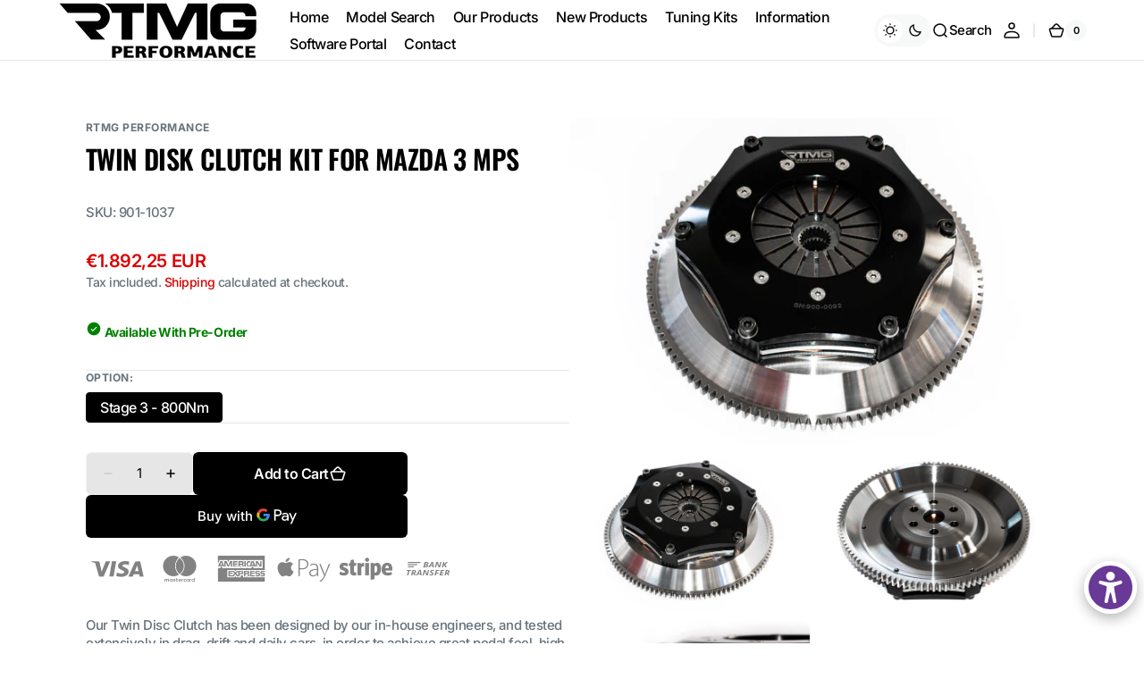

--- FILE ---
content_type: text/html; charset=utf-8
request_url: https://rtmgperformance.com/products/twin-disk-clutch-kit-for-mazda-3-mps
body_size: 88319
content:
<!doctype html>
<html class="no-js" lang="en" data-scheme="light">
  <head>
    <meta charset="utf-8">
    <meta http-equiv="X-UA-Compatible" content="IE=edge">
    <meta name="viewport" content="width=device-width,initial-scale=1">
    <meta name="theme-color" content="">
    <link rel="canonical" href="https://rtmgperformance.com/products/twin-disk-clutch-kit-for-mazda-3-mps">
    <link rel="preconnect" href="https://cdn.shopify.com" crossorigin><link rel="icon" type="image/png" href="//rtmgperformance.com/cdn/shop/files/favts.png?crop=center&height=32&v=1709882742&width=32"><link rel="preconnect" href="https://fonts.shopifycdn.com" crossorigin><title>Twin Disk Clutch Kit for Mazda 3 MPS</title>

    
      <meta name="description" content="Our Twin Disc Clutch has been designed by our in-house engineers, and tested extensively in drag, drift and daily cars, in order to achieve great pedal feel, high torque capacity and reliability. The friction materials are ceramic, made in Germany, and the outer diameter is 185 mm to 200 mm. All spare components such a">
    

    

<meta property="og:site_name" content="RTMG Performance">
<meta property="og:url" content="https://rtmgperformance.com/products/twin-disk-clutch-kit-for-mazda-3-mps">
<meta property="og:title" content="Twin Disk Clutch Kit for Mazda 3 MPS">
<meta property="og:type" content="product">
<meta property="og:description" content="Our Twin Disc Clutch has been designed by our in-house engineers, and tested extensively in drag, drift and daily cars, in order to achieve great pedal feel, high torque capacity and reliability. The friction materials are ceramic, made in Germany, and the outer diameter is 185 mm to 200 mm. All spare components such a"><meta property="og:image" content="http://rtmgperformance.com/cdn/shop/products/twin-disk-clutch-kit-for-mazda-3-mps-680649.jpg?v=1704716975">
  <meta property="og:image:secure_url" content="https://rtmgperformance.com/cdn/shop/products/twin-disk-clutch-kit-for-mazda-3-mps-680649.jpg?v=1704716975">
  <meta property="og:image:width" content="2048">
  <meta property="og:image:height" content="1365"><meta property="og:price:amount" content="1.892,25">
  <meta property="og:price:currency" content="EUR"><meta name="twitter:card" content="summary_large_image">
<meta name="twitter:title" content="Twin Disk Clutch Kit for Mazda 3 MPS">
<meta name="twitter:description" content="Our Twin Disc Clutch has been designed by our in-house engineers, and tested extensively in drag, drift and daily cars, in order to achieve great pedal feel, high torque capacity and reliability. The friction materials are ceramic, made in Germany, and the outer diameter is 185 mm to 200 mm. All spare components such a">


    <script src="//rtmgperformance.com/cdn/shop/t/70/assets/constants.js?v=37383056447335370521739440901" defer="defer"></script>
    <script src="//rtmgperformance.com/cdn/shop/t/70/assets/pubsub.js?v=34180055027472970951739440901" defer="defer"></script>
    <script src="//rtmgperformance.com/cdn/shop/t/70/assets/global.js?v=122894591122673613571739440901" defer="defer"></script>

    <script>window.performance && window.performance.mark && window.performance.mark('shopify.content_for_header.start');</script><meta name="google-site-verification" content="Ftk62ey_MbVAxbgadJub5EBDe_j2FBzOX2V3u8bM8KU">
<meta name="facebook-domain-verification" content="le5ailvx9n3pm7sw60pylbq5h3rj68">
<meta id="shopify-digital-wallet" name="shopify-digital-wallet" content="/56255185067/digital_wallets/dialog">
<link rel="alternate" hreflang="x-default" href="https://rtmgperformance.com/products/twin-disk-clutch-kit-for-mazda-3-mps">
<link rel="alternate" hreflang="en" href="https://rtmgperformance.com/products/twin-disk-clutch-kit-for-mazda-3-mps">
<link rel="alternate" hreflang="en-DE" href="https://rtmgperformance.com/en-de/products/twin-disk-clutch-kit-for-mazda-3-mps">
<link rel="alternate" type="application/json+oembed" href="https://rtmgperformance.com/products/twin-disk-clutch-kit-for-mazda-3-mps.oembed">
<script async="async" src="/checkouts/internal/preloads.js?locale=en-GR"></script>
<script id="shopify-features" type="application/json">{"accessToken":"5feb3abea59a10900a509d035bcf2538","betas":["rich-media-storefront-analytics"],"domain":"rtmgperformance.com","predictiveSearch":true,"shopId":56255185067,"locale":"en"}</script>
<script>var Shopify = Shopify || {};
Shopify.shop = "rtmg-performance.myshopify.com";
Shopify.locale = "en";
Shopify.currency = {"active":"EUR","rate":"1.0"};
Shopify.country = "GR";
Shopify.theme = {"name":"Old Updated Working Version - 13\/02\/2025","id":180509081947,"schema_name":"Digital","schema_version":"1.1.0","theme_store_id":2539,"role":"main"};
Shopify.theme.handle = "null";
Shopify.theme.style = {"id":null,"handle":null};
Shopify.cdnHost = "rtmgperformance.com/cdn";
Shopify.routes = Shopify.routes || {};
Shopify.routes.root = "/";</script>
<script type="module">!function(o){(o.Shopify=o.Shopify||{}).modules=!0}(window);</script>
<script>!function(o){function n(){var o=[];function n(){o.push(Array.prototype.slice.apply(arguments))}return n.q=o,n}var t=o.Shopify=o.Shopify||{};t.loadFeatures=n(),t.autoloadFeatures=n()}(window);</script>
<script id="shop-js-analytics" type="application/json">{"pageType":"product"}</script>
<script defer="defer" async type="module" src="//rtmgperformance.com/cdn/shopifycloud/shop-js/modules/v2/client.init-shop-cart-sync_BT-GjEfc.en.esm.js"></script>
<script defer="defer" async type="module" src="//rtmgperformance.com/cdn/shopifycloud/shop-js/modules/v2/chunk.common_D58fp_Oc.esm.js"></script>
<script defer="defer" async type="module" src="//rtmgperformance.com/cdn/shopifycloud/shop-js/modules/v2/chunk.modal_xMitdFEc.esm.js"></script>
<script type="module">
  await import("//rtmgperformance.com/cdn/shopifycloud/shop-js/modules/v2/client.init-shop-cart-sync_BT-GjEfc.en.esm.js");
await import("//rtmgperformance.com/cdn/shopifycloud/shop-js/modules/v2/chunk.common_D58fp_Oc.esm.js");
await import("//rtmgperformance.com/cdn/shopifycloud/shop-js/modules/v2/chunk.modal_xMitdFEc.esm.js");

  window.Shopify.SignInWithShop?.initShopCartSync?.({"fedCMEnabled":true,"windoidEnabled":true});

</script>
<script>(function() {
  var isLoaded = false;
  function asyncLoad() {
    if (isLoaded) return;
    isLoaded = true;
    var urls = ["https:\/\/tnc-app.herokuapp.com\/get_script\/f72e4600999b11ee95ffee3a7243a6c4.js?v=424165\u0026shop=rtmg-performance.myshopify.com","https:\/\/cstt-app.herokuapp.com\/get_script\/fd8cc10cfd8211ee95dde2dcbb89f21c.js?v=404516\u0026shop=rtmg-performance.myshopify.com","https:\/\/pixel.wetracked.io\/rtmg-performance.myshopify.com\/events.js?shop=rtmg-performance.myshopify.com","https:\/\/chimpstatic.com\/mcjs-connected\/js\/users\/4b92b3ef150afaec892aa2996\/6528657c953496184ce1e0d41.js?shop=rtmg-performance.myshopify.com","https:\/\/cdn.hextom.com\/js\/ultimatesalesboost.js?shop=rtmg-performance.myshopify.com"];
    for (var i = 0; i < urls.length; i++) {
      var s = document.createElement('script');
      s.type = 'text/javascript';
      s.async = true;
      s.src = urls[i];
      var x = document.getElementsByTagName('script')[0];
      x.parentNode.insertBefore(s, x);
    }
  };
  if(window.attachEvent) {
    window.attachEvent('onload', asyncLoad);
  } else {
    window.addEventListener('load', asyncLoad, false);
  }
})();</script>
<script id="__st">var __st={"a":56255185067,"offset":7200,"reqid":"baebc6ca-237b-447c-8d03-f58c149c5662-1769084710","pageurl":"rtmgperformance.com\/products\/twin-disk-clutch-kit-for-mazda-3-mps","u":"975ec48afa5d","p":"product","rtyp":"product","rid":6831080800427};</script>
<script>window.ShopifyPaypalV4VisibilityTracking = true;</script>
<script id="captcha-bootstrap">!function(){'use strict';const t='contact',e='account',n='new_comment',o=[[t,t],['blogs',n],['comments',n],[t,'customer']],c=[[e,'customer_login'],[e,'guest_login'],[e,'recover_customer_password'],[e,'create_customer']],r=t=>t.map((([t,e])=>`form[action*='/${t}']:not([data-nocaptcha='true']) input[name='form_type'][value='${e}']`)).join(','),a=t=>()=>t?[...document.querySelectorAll(t)].map((t=>t.form)):[];function s(){const t=[...o],e=r(t);return a(e)}const i='password',u='form_key',d=['recaptcha-v3-token','g-recaptcha-response','h-captcha-response',i],f=()=>{try{return window.sessionStorage}catch{return}},m='__shopify_v',_=t=>t.elements[u];function p(t,e,n=!1){try{const o=window.sessionStorage,c=JSON.parse(o.getItem(e)),{data:r}=function(t){const{data:e,action:n}=t;return t[m]||n?{data:e,action:n}:{data:t,action:n}}(c);for(const[e,n]of Object.entries(r))t.elements[e]&&(t.elements[e].value=n);n&&o.removeItem(e)}catch(o){console.error('form repopulation failed',{error:o})}}const l='form_type',E='cptcha';function T(t){t.dataset[E]=!0}const w=window,h=w.document,L='Shopify',v='ce_forms',y='captcha';let A=!1;((t,e)=>{const n=(g='f06e6c50-85a8-45c8-87d0-21a2b65856fe',I='https://cdn.shopify.com/shopifycloud/storefront-forms-hcaptcha/ce_storefront_forms_captcha_hcaptcha.v1.5.2.iife.js',D={infoText:'Protected by hCaptcha',privacyText:'Privacy',termsText:'Terms'},(t,e,n)=>{const o=w[L][v],c=o.bindForm;if(c)return c(t,g,e,D).then(n);var r;o.q.push([[t,g,e,D],n]),r=I,A||(h.body.append(Object.assign(h.createElement('script'),{id:'captcha-provider',async:!0,src:r})),A=!0)});var g,I,D;w[L]=w[L]||{},w[L][v]=w[L][v]||{},w[L][v].q=[],w[L][y]=w[L][y]||{},w[L][y].protect=function(t,e){n(t,void 0,e),T(t)},Object.freeze(w[L][y]),function(t,e,n,w,h,L){const[v,y,A,g]=function(t,e,n){const i=e?o:[],u=t?c:[],d=[...i,...u],f=r(d),m=r(i),_=r(d.filter((([t,e])=>n.includes(e))));return[a(f),a(m),a(_),s()]}(w,h,L),I=t=>{const e=t.target;return e instanceof HTMLFormElement?e:e&&e.form},D=t=>v().includes(t);t.addEventListener('submit',(t=>{const e=I(t);if(!e)return;const n=D(e)&&!e.dataset.hcaptchaBound&&!e.dataset.recaptchaBound,o=_(e),c=g().includes(e)&&(!o||!o.value);(n||c)&&t.preventDefault(),c&&!n&&(function(t){try{if(!f())return;!function(t){const e=f();if(!e)return;const n=_(t);if(!n)return;const o=n.value;o&&e.removeItem(o)}(t);const e=Array.from(Array(32),(()=>Math.random().toString(36)[2])).join('');!function(t,e){_(t)||t.append(Object.assign(document.createElement('input'),{type:'hidden',name:u})),t.elements[u].value=e}(t,e),function(t,e){const n=f();if(!n)return;const o=[...t.querySelectorAll(`input[type='${i}']`)].map((({name:t})=>t)),c=[...d,...o],r={};for(const[a,s]of new FormData(t).entries())c.includes(a)||(r[a]=s);n.setItem(e,JSON.stringify({[m]:1,action:t.action,data:r}))}(t,e)}catch(e){console.error('failed to persist form',e)}}(e),e.submit())}));const S=(t,e)=>{t&&!t.dataset[E]&&(n(t,e.some((e=>e===t))),T(t))};for(const o of['focusin','change'])t.addEventListener(o,(t=>{const e=I(t);D(e)&&S(e,y())}));const B=e.get('form_key'),M=e.get(l),P=B&&M;t.addEventListener('DOMContentLoaded',(()=>{const t=y();if(P)for(const e of t)e.elements[l].value===M&&p(e,B);[...new Set([...A(),...v().filter((t=>'true'===t.dataset.shopifyCaptcha))])].forEach((e=>S(e,t)))}))}(h,new URLSearchParams(w.location.search),n,t,e,['guest_login'])})(!0,!0)}();</script>
<script integrity="sha256-4kQ18oKyAcykRKYeNunJcIwy7WH5gtpwJnB7kiuLZ1E=" data-source-attribution="shopify.loadfeatures" defer="defer" src="//rtmgperformance.com/cdn/shopifycloud/storefront/assets/storefront/load_feature-a0a9edcb.js" crossorigin="anonymous"></script>
<script data-source-attribution="shopify.dynamic_checkout.dynamic.init">var Shopify=Shopify||{};Shopify.PaymentButton=Shopify.PaymentButton||{isStorefrontPortableWallets:!0,init:function(){window.Shopify.PaymentButton.init=function(){};var t=document.createElement("script");t.src="https://rtmgperformance.com/cdn/shopifycloud/portable-wallets/latest/portable-wallets.en.js",t.type="module",document.head.appendChild(t)}};
</script>
<script data-source-attribution="shopify.dynamic_checkout.buyer_consent">
  function portableWalletsHideBuyerConsent(e){var t=document.getElementById("shopify-buyer-consent"),n=document.getElementById("shopify-subscription-policy-button");t&&n&&(t.classList.add("hidden"),t.setAttribute("aria-hidden","true"),n.removeEventListener("click",e))}function portableWalletsShowBuyerConsent(e){var t=document.getElementById("shopify-buyer-consent"),n=document.getElementById("shopify-subscription-policy-button");t&&n&&(t.classList.remove("hidden"),t.removeAttribute("aria-hidden"),n.addEventListener("click",e))}window.Shopify?.PaymentButton&&(window.Shopify.PaymentButton.hideBuyerConsent=portableWalletsHideBuyerConsent,window.Shopify.PaymentButton.showBuyerConsent=portableWalletsShowBuyerConsent);
</script>
<script>
  function portableWalletsCleanup(e){e&&e.src&&console.error("Failed to load portable wallets script "+e.src);var t=document.querySelectorAll("shopify-accelerated-checkout .shopify-payment-button__skeleton, shopify-accelerated-checkout-cart .wallet-cart-button__skeleton"),e=document.getElementById("shopify-buyer-consent");for(let e=0;e<t.length;e++)t[e].remove();e&&e.remove()}function portableWalletsNotLoadedAsModule(e){e instanceof ErrorEvent&&"string"==typeof e.message&&e.message.includes("import.meta")&&"string"==typeof e.filename&&e.filename.includes("portable-wallets")&&(window.removeEventListener("error",portableWalletsNotLoadedAsModule),window.Shopify.PaymentButton.failedToLoad=e,"loading"===document.readyState?document.addEventListener("DOMContentLoaded",window.Shopify.PaymentButton.init):window.Shopify.PaymentButton.init())}window.addEventListener("error",portableWalletsNotLoadedAsModule);
</script>

<script type="module" src="https://rtmgperformance.com/cdn/shopifycloud/portable-wallets/latest/portable-wallets.en.js" onError="portableWalletsCleanup(this)" crossorigin="anonymous"></script>
<script nomodule>
  document.addEventListener("DOMContentLoaded", portableWalletsCleanup);
</script>

<link id="shopify-accelerated-checkout-styles" rel="stylesheet" media="screen" href="https://rtmgperformance.com/cdn/shopifycloud/portable-wallets/latest/accelerated-checkout-backwards-compat.css" crossorigin="anonymous">
<style id="shopify-accelerated-checkout-cart">
        #shopify-buyer-consent {
  margin-top: 1em;
  display: inline-block;
  width: 100%;
}

#shopify-buyer-consent.hidden {
  display: none;
}

#shopify-subscription-policy-button {
  background: none;
  border: none;
  padding: 0;
  text-decoration: underline;
  font-size: inherit;
  cursor: pointer;
}

#shopify-subscription-policy-button::before {
  box-shadow: none;
}

      </style>
<script id="sections-script" data-sections="main-product,header,footer" defer="defer" src="//rtmgperformance.com/cdn/shop/t/70/compiled_assets/scripts.js?v=83989"></script>
<script>window.performance && window.performance.mark && window.performance.mark('shopify.content_for_header.end');</script>

    <style data-shopify>
          @font-face {
  font-family: Inter;
  font-weight: 500;
  font-style: normal;
  font-display: swap;
  src: url("//rtmgperformance.com/cdn/fonts/inter/inter_n5.d7101d5e168594dd06f56f290dd759fba5431d97.woff2") format("woff2"),
       url("//rtmgperformance.com/cdn/fonts/inter/inter_n5.5332a76bbd27da00474c136abb1ca3cbbf259068.woff") format("woff");
}

          @font-face {
  font-family: Oswald;
  font-weight: 600;
  font-style: normal;
  font-display: swap;
  src: url("//rtmgperformance.com/cdn/fonts/oswald/oswald_n6.26b6bffb711f770c328e7af9685d4798dcb4f0b3.woff2") format("woff2"),
       url("//rtmgperformance.com/cdn/fonts/oswald/oswald_n6.2feb7f52d7eb157822c86dfd93893da013b08d5d.woff") format("woff");
}

          @font-face {
  font-family: Inter;
  font-weight: 700;
  font-style: normal;
  font-display: swap;
  src: url("//rtmgperformance.com/cdn/fonts/inter/inter_n7.02711e6b374660cfc7915d1afc1c204e633421e4.woff2") format("woff2"),
       url("//rtmgperformance.com/cdn/fonts/inter/inter_n7.6dab87426f6b8813070abd79972ceaf2f8d3b012.woff") format("woff");
}

          @font-face {
  font-family: Inter;
  font-weight: 700;
  font-style: normal;
  font-display: swap;
  src: url("//rtmgperformance.com/cdn/fonts/inter/inter_n7.02711e6b374660cfc7915d1afc1c204e633421e4.woff2") format("woff2"),
       url("//rtmgperformance.com/cdn/fonts/inter/inter_n7.6dab87426f6b8813070abd79972ceaf2f8d3b012.woff") format("woff");
}

          @font-face {
  font-family: Inter;
  font-weight: 600;
  font-style: normal;
  font-display: swap;
  src: url("//rtmgperformance.com/cdn/fonts/inter/inter_n6.771af0474a71b3797eb38f3487d6fb79d43b6877.woff2") format("woff2"),
       url("//rtmgperformance.com/cdn/fonts/inter/inter_n6.88c903d8f9e157d48b73b7777d0642925bcecde7.woff") format("woff");
}

          @font-face {
  font-family: Oswald;
  font-weight: 600;
  font-style: normal;
  font-display: swap;
  src: url("//rtmgperformance.com/cdn/fonts/oswald/oswald_n6.26b6bffb711f770c328e7af9685d4798dcb4f0b3.woff2") format("woff2"),
       url("//rtmgperformance.com/cdn/fonts/oswald/oswald_n6.2feb7f52d7eb157822c86dfd93893da013b08d5d.woff") format("woff");
}

          @font-face {
  font-family: Inter;
  font-weight: 500;
  font-style: normal;
  font-display: swap;
  src: url("//rtmgperformance.com/cdn/fonts/inter/inter_n5.d7101d5e168594dd06f56f290dd759fba5431d97.woff2") format("woff2"),
       url("//rtmgperformance.com/cdn/fonts/inter/inter_n5.5332a76bbd27da00474c136abb1ca3cbbf259068.woff") format("woff");
}

          @font-face {
  font-family: Inter;
  font-weight: 500;
  font-style: normal;
  font-display: swap;
  src: url("//rtmgperformance.com/cdn/fonts/inter/inter_n5.d7101d5e168594dd06f56f290dd759fba5431d97.woff2") format("woff2"),
       url("//rtmgperformance.com/cdn/fonts/inter/inter_n5.5332a76bbd27da00474c136abb1ca3cbbf259068.woff") format("woff");
}

          @font-face {
  font-family: Inter;
  font-weight: 600;
  font-style: normal;
  font-display: swap;
  src: url("//rtmgperformance.com/cdn/fonts/inter/inter_n6.771af0474a71b3797eb38f3487d6fb79d43b6877.woff2") format("woff2"),
       url("//rtmgperformance.com/cdn/fonts/inter/inter_n6.88c903d8f9e157d48b73b7777d0642925bcecde7.woff") format("woff");
}

          @font-face {
  font-family: Inter;
  font-weight: 600;
  font-style: normal;
  font-display: swap;
  src: url("//rtmgperformance.com/cdn/fonts/inter/inter_n6.771af0474a71b3797eb38f3487d6fb79d43b6877.woff2") format("woff2"),
       url("//rtmgperformance.com/cdn/fonts/inter/inter_n6.88c903d8f9e157d48b73b7777d0642925bcecde7.woff") format("woff");
}

          @font-face {
  font-family: Inter;
  font-weight: 500;
  font-style: normal;
  font-display: swap;
  src: url("//rtmgperformance.com/cdn/fonts/inter/inter_n5.d7101d5e168594dd06f56f290dd759fba5431d97.woff2") format("woff2"),
       url("//rtmgperformance.com/cdn/fonts/inter/inter_n5.5332a76bbd27da00474c136abb1ca3cbbf259068.woff") format("woff");
}

          @font-face {
  font-family: Inter;
  font-weight: 700;
  font-style: normal;
  font-display: swap;
  src: url("//rtmgperformance.com/cdn/fonts/inter/inter_n7.02711e6b374660cfc7915d1afc1c204e633421e4.woff2") format("woff2"),
       url("//rtmgperformance.com/cdn/fonts/inter/inter_n7.6dab87426f6b8813070abd79972ceaf2f8d3b012.woff") format("woff");
}

          @font-face {
  font-family: Inter;
  font-weight: 300;
  font-style: normal;
  font-display: swap;
  src: url("//rtmgperformance.com/cdn/fonts/inter/inter_n3.6faba940d2e90c9f1c2e0c5c2750b84af59fecc0.woff2") format("woff2"),
       url("//rtmgperformance.com/cdn/fonts/inter/inter_n3.413aa818ec2103383c4ac7c3744c464d04b4db49.woff") format("woff");
}

          @font-face {
  font-family: Inter;
  font-weight: 400;
  font-style: normal;
  font-display: swap;
  src: url("//rtmgperformance.com/cdn/fonts/inter/inter_n4.b2a3f24c19b4de56e8871f609e73ca7f6d2e2bb9.woff2") format("woff2"),
       url("//rtmgperformance.com/cdn/fonts/inter/inter_n4.af8052d517e0c9ffac7b814872cecc27ae1fa132.woff") format("woff");
}

          @font-face {
  font-family: Inter;
  font-weight: 500;
  font-style: normal;
  font-display: swap;
  src: url("//rtmgperformance.com/cdn/fonts/inter/inter_n5.d7101d5e168594dd06f56f290dd759fba5431d97.woff2") format("woff2"),
       url("//rtmgperformance.com/cdn/fonts/inter/inter_n5.5332a76bbd27da00474c136abb1ca3cbbf259068.woff") format("woff");
}

          @font-face {
  font-family: Inter;
  font-weight: 700;
  font-style: normal;
  font-display: swap;
  src: url("//rtmgperformance.com/cdn/fonts/inter/inter_n7.02711e6b374660cfc7915d1afc1c204e633421e4.woff2") format("woff2"),
       url("//rtmgperformance.com/cdn/fonts/inter/inter_n7.6dab87426f6b8813070abd79972ceaf2f8d3b012.woff") format("woff");
}

          @font-face {
  font-family: Inter;
  font-weight: 500;
  font-style: italic;
  font-display: swap;
  src: url("//rtmgperformance.com/cdn/fonts/inter/inter_i5.4474f48e6ab2b1e01aa2b6d942dd27fa24f2d99f.woff2") format("woff2"),
       url("//rtmgperformance.com/cdn/fonts/inter/inter_i5.493dbd6ee8e49f4ad722ebb68d92f201af2c2f56.woff") format("woff");
}

          
          @font-face {
  font-family: Inter;
  font-weight: 700;
  font-style: italic;
  font-display: swap;
  src: url("//rtmgperformance.com/cdn/fonts/inter/inter_i7.b377bcd4cc0f160622a22d638ae7e2cd9b86ea4c.woff2") format("woff2"),
       url("//rtmgperformance.com/cdn/fonts/inter/inter_i7.7c69a6a34e3bb44fcf6f975857e13b9a9b25beb4.woff") format("woff");
}


          
            :root,
          	[data-scheme=light] .color-background-1 {
          		--color-background: 255,255,255;
              --color-background-secondary: 247,248,248;
          		
          			--gradient-background: #ffffff;
          		
          		--color-foreground: 0, 0, 0;
          		--color-foreground-secondary: 103, 115, 124;
          		--color-foreground-title: 0, 0, 0;

          		--color-button-text: 255, 255, 255;
          		--color-button-text-hover: 255, 255, 255;
          		--color-button: 217, 0, 0;
          		--color-button-hover: 0, 0, 0;

          		--color-button-secondary: 0, 0, 0;
          		--color-button-secondary-hover: 217, 0, 0;
          		--color-button-secondary-text: 255, 255, 255;
          		--color-button-secondary-text-hover: 255, 255, 255;

          		--color-button-tertiary-text: 255, 255, 255;
          		--color-button-tertiary-text-hover: 255, 255, 255;
          		--color-button-tertiary: 0, 0, 0;
          		--color-button-tertiary-hover: 217, 0, 0;

          		--color-overlay: 0, 0, 0;
          		--color-border-input: 242, 243, 244;
          		--color-background-input: 230, 230, 230;
              --color-border: 230, 232, 233;
              --color-accent: 217,0,0;
              
                --gradient-accent: linear-gradient(105deg, rgba(71, 29, 29, 1), rgba(211, 0, 63, 1) 100%);
              
          	}
          	@media (prefers-color-scheme: light) {
              :root,
          		[data-scheme=auto] .color-background-1 {
          			--color-background: 255,255,255;
                --color-background-secondary: 247,248,248;
          			
          				--gradient-background: #ffffff;
          			
          			--color-foreground: 0, 0, 0;
          			--color-foreground-secondary: 103, 115, 124;
          			--color-foreground-title: 0, 0, 0;

          			--color-button-text: 255, 255, 255;
          			--color-button-text-hover: 255, 255, 255;
          			--color-button: 217, 0, 0;
          			--color-button-hover: 0, 0, 0;

          			--color-button-secondary: 0, 0, 0;
          			--color-button-secondary-hover: 217, 0, 0;
          			--color-button-secondary-text: 255, 255, 255;
          			--color-button-secondary-text-hover: 255, 255, 255;

          			--color-button-tertiary-text: 255, 255, 255;
          			--color-button-tertiary-text-hover: 255, 255, 255;
          			--color-button-tertiary: 0, 0, 0;
          			--color-button-tertiary-hover: 217, 0, 0;

          			--color-overlay: 0, 0, 0;
          			--color-border-input: 242, 243, 244;
          			--color-background-input: 230, 230, 230;
          			--color-border: 230, 232, 233;
                --color-accent: 217,0,0;
                
                  --gradient-accent: linear-gradient(105deg, rgba(71, 29, 29, 1), rgba(211, 0, 63, 1) 100%);
                
          		}
          	}
          
            
          	[data-scheme=light] .color-background-2 {
          		--color-background: 248,248,248;
              --color-background-secondary: 255,255,255;
          		
          			--gradient-background: #f8f8f8;
          		
          		--color-foreground: 0, 0, 0;
          		--color-foreground-secondary: 103, 115, 124;
          		--color-foreground-title: 0, 0, 0;

          		--color-button-text: 255, 255, 255;
          		--color-button-text-hover: 255, 255, 255;
          		--color-button: 217, 0, 0;
          		--color-button-hover: 0, 0, 0;

          		--color-button-secondary: 0, 0, 0;
          		--color-button-secondary-hover: 217, 0, 0;
          		--color-button-secondary-text: 255, 255, 255;
          		--color-button-secondary-text-hover: 255, 255, 255;

          		--color-button-tertiary-text: 0, 0, 0;
          		--color-button-tertiary-text-hover: 255, 255, 255;
          		--color-button-tertiary: 242, 243, 244;
          		--color-button-tertiary-hover: 217, 0, 0;

          		--color-overlay: 0, 0, 0;
          		--color-border-input: 242, 243, 244;
          		--color-background-input: 255, 255, 255;
              --color-border: 230, 232, 233;
              --color-accent: 217,0,0;
              
                --gradient-accent: linear-gradient(105deg, rgba(71, 29, 29, 1), rgba(211, 0, 63, 1) 100%);
              
          	}
          	@media (prefers-color-scheme: light) {
              
          		[data-scheme=auto] .color-background-2 {
          			--color-background: 248,248,248;
                --color-background-secondary: 255,255,255;
          			
          				--gradient-background: #f8f8f8;
          			
          			--color-foreground: 0, 0, 0;
          			--color-foreground-secondary: 103, 115, 124;
          			--color-foreground-title: 0, 0, 0;

          			--color-button-text: 255, 255, 255;
          			--color-button-text-hover: 255, 255, 255;
          			--color-button: 217, 0, 0;
          			--color-button-hover: 0, 0, 0;

          			--color-button-secondary: 0, 0, 0;
          			--color-button-secondary-hover: 217, 0, 0;
          			--color-button-secondary-text: 255, 255, 255;
          			--color-button-secondary-text-hover: 255, 255, 255;

          			--color-button-tertiary-text: 0, 0, 0;
          			--color-button-tertiary-text-hover: 255, 255, 255;
          			--color-button-tertiary: 242, 243, 244;
          			--color-button-tertiary-hover: 217, 0, 0;

          			--color-overlay: 0, 0, 0;
          			--color-border-input: 242, 243, 244;
          			--color-background-input: 255, 255, 255;
          			--color-border: 230, 232, 233;
                --color-accent: 217,0,0;
                
                  --gradient-accent: linear-gradient(105deg, rgba(71, 29, 29, 1), rgba(211, 0, 63, 1) 100%);
                
          		}
          	}
          
            
          	[data-scheme=light] .color-background-3 {
          		--color-background: 0,0,0;
              --color-background-secondary: 31,31,31;
          		
          			--gradient-background: #000000;
          		
          		--color-foreground: 255, 255, 255;
          		--color-foreground-secondary: 169, 169, 169;
          		--color-foreground-title: 255, 255, 255;

          		--color-button-text: 255, 255, 255;
          		--color-button-text-hover: 0, 0, 0;
          		--color-button: 217, 0, 0;
          		--color-button-hover: 242, 243, 244;

          		--color-button-secondary: 242, 243, 244;
          		--color-button-secondary-hover: 217, 0, 0;
          		--color-button-secondary-text: 0, 0, 0;
          		--color-button-secondary-text-hover: 255, 255, 255;

          		--color-button-tertiary-text: 1, 22, 36;
          		--color-button-tertiary-text-hover: 255, 255, 255;
          		--color-button-tertiary: 242, 243, 244;
          		--color-button-tertiary-hover: 217, 0, 0;

          		--color-overlay: 0, 0, 0;
          		--color-border-input: 31, 50, 62;
          		--color-background-input: 21, 41, 54;
              --color-border: 31, 50, 62;
              --color-accent: 255,255,255;
              
                --gradient-accent: linear-gradient(105deg, rgba(71, 29, 29, 1), rgba(211, 0, 63, 1) 100%);
              
          	}
          	@media (prefers-color-scheme: light) {
              
          		[data-scheme=auto] .color-background-3 {
          			--color-background: 0,0,0;
                --color-background-secondary: 31,31,31;
          			
          				--gradient-background: #000000;
          			
          			--color-foreground: 255, 255, 255;
          			--color-foreground-secondary: 169, 169, 169;
          			--color-foreground-title: 255, 255, 255;

          			--color-button-text: 255, 255, 255;
          			--color-button-text-hover: 0, 0, 0;
          			--color-button: 217, 0, 0;
          			--color-button-hover: 242, 243, 244;

          			--color-button-secondary: 242, 243, 244;
          			--color-button-secondary-hover: 217, 0, 0;
          			--color-button-secondary-text: 0, 0, 0;
          			--color-button-secondary-text-hover: 255, 255, 255;

          			--color-button-tertiary-text: 1, 22, 36;
          			--color-button-tertiary-text-hover: 255, 255, 255;
          			--color-button-tertiary: 242, 243, 244;
          			--color-button-tertiary-hover: 217, 0, 0;

          			--color-overlay: 0, 0, 0;
          			--color-border-input: 31, 50, 62;
          			--color-background-input: 21, 41, 54;
          			--color-border: 31, 50, 62;
                --color-accent: 255,255,255;
                
                  --gradient-accent: linear-gradient(105deg, rgba(71, 29, 29, 1), rgba(211, 0, 63, 1) 100%);
                
          		}
          	}
          
            
          	[data-scheme=light] .color-background-4 {
          		--color-background: 255,255,255;
              --color-background-secondary: 247,248,248;
          		
          			--gradient-background: #ffffff;
          		
          		--color-foreground: 255, 255, 255;
          		--color-foreground-secondary: 169, 169, 169;
          		--color-foreground-title: 255, 255, 255;

          		--color-button-text: 255, 255, 255;
          		--color-button-text-hover: 1, 22, 36;
          		--color-button: 21, 102, 224;
          		--color-button-hover: 242, 243, 244;

          		--color-button-secondary: 242, 243, 244;
          		--color-button-secondary-hover: 21, 102, 224;
          		--color-button-secondary-text: 1, 22, 36;
          		--color-button-secondary-text-hover: 255, 255, 255;

          		--color-button-tertiary-text: 1, 22, 36;
          		--color-button-tertiary-text-hover: 255, 255, 255;
          		--color-button-tertiary: 242, 243, 244;
          		--color-button-tertiary-hover: 21, 102, 224;

          		--color-overlay: 0, 0, 0;
          		--color-border-input: 242, 243, 244;
          		--color-background-input: 247, 248, 248;
              --color-border: 230, 232, 233;
              --color-accent: 21,102,224;
              
                --gradient-accent: linear-gradient(135deg, rgba(80, 234, 255, 1), rgba(21, 102, 224, 1) 100%);
              
          	}
          	@media (prefers-color-scheme: light) {
              
          		[data-scheme=auto] .color-background-4 {
          			--color-background: 255,255,255;
                --color-background-secondary: 247,248,248;
          			
          				--gradient-background: #ffffff;
          			
          			--color-foreground: 255, 255, 255;
          			--color-foreground-secondary: 169, 169, 169;
          			--color-foreground-title: 255, 255, 255;

          			--color-button-text: 255, 255, 255;
          			--color-button-text-hover: 1, 22, 36;
          			--color-button: 21, 102, 224;
          			--color-button-hover: 242, 243, 244;

          			--color-button-secondary: 242, 243, 244;
          			--color-button-secondary-hover: 21, 102, 224;
          			--color-button-secondary-text: 1, 22, 36;
          			--color-button-secondary-text-hover: 255, 255, 255;

          			--color-button-tertiary-text: 1, 22, 36;
          			--color-button-tertiary-text-hover: 255, 255, 255;
          			--color-button-tertiary: 242, 243, 244;
          			--color-button-tertiary-hover: 21, 102, 224;

          			--color-overlay: 0, 0, 0;
          			--color-border-input: 242, 243, 244;
          			--color-background-input: 247, 248, 248;
          			--color-border: 230, 232, 233;
                --color-accent: 21,102,224;
                
                  --gradient-accent: linear-gradient(135deg, rgba(80, 234, 255, 1), rgba(21, 102, 224, 1) 100%);
                
          		}
          	}
          
            
          	[data-scheme=light] .color-scheme-31d88eb1-74ea-429c-a94f-7fec692d6dc9 {
          		--color-background: 255,255,255;
              --color-background-secondary: 247,248,248;
          		
          			--gradient-background: #ffffff;
          		
          		--color-foreground: 0, 0, 0;
          		--color-foreground-secondary: 103, 115, 124;
          		--color-foreground-title: 0, 0, 0;

          		--color-button-text: 255, 255, 255;
          		--color-button-text-hover: 255, 255, 255;
          		--color-button: 255, 255, 255;
          		--color-button-hover: 0, 0, 0;

          		--color-button-secondary: 0, 0, 0;
          		--color-button-secondary-hover: 255, 255, 255;
          		--color-button-secondary-text: 255, 255, 255;
          		--color-button-secondary-text-hover: 255, 255, 255;

          		--color-button-tertiary-text: 255, 255, 255;
          		--color-button-tertiary-text-hover: 255, 255, 255;
          		--color-button-tertiary: 0, 0, 0;
          		--color-button-tertiary-hover: 255, 255, 255;

          		--color-overlay: 0, 0, 0;
          		--color-border-input: 242, 243, 244;
          		--color-background-input: 247, 248, 248;
              --color-border: 230, 232, 233;
              --color-accent: 255,255,255;
              
                --gradient-accent: linear-gradient(105deg, rgba(247, 248, 248, 1) 81%, rgba(211, 11, 37, 1) 85.612%, rgba(211, 0, 63, 1) 100%);
              
          	}
          	@media (prefers-color-scheme: light) {
              
          		[data-scheme=auto] .color-scheme-31d88eb1-74ea-429c-a94f-7fec692d6dc9 {
          			--color-background: 255,255,255;
                --color-background-secondary: 247,248,248;
          			
          				--gradient-background: #ffffff;
          			
          			--color-foreground: 0, 0, 0;
          			--color-foreground-secondary: 103, 115, 124;
          			--color-foreground-title: 0, 0, 0;

          			--color-button-text: 255, 255, 255;
          			--color-button-text-hover: 255, 255, 255;
          			--color-button: 255, 255, 255;
          			--color-button-hover: 0, 0, 0;

          			--color-button-secondary: 0, 0, 0;
          			--color-button-secondary-hover: 255, 255, 255;
          			--color-button-secondary-text: 255, 255, 255;
          			--color-button-secondary-text-hover: 255, 255, 255;

          			--color-button-tertiary-text: 255, 255, 255;
          			--color-button-tertiary-text-hover: 255, 255, 255;
          			--color-button-tertiary: 0, 0, 0;
          			--color-button-tertiary-hover: 255, 255, 255;

          			--color-overlay: 0, 0, 0;
          			--color-border-input: 242, 243, 244;
          			--color-background-input: 247, 248, 248;
          			--color-border: 230, 232, 233;
                --color-accent: 255,255,255;
                
                  --gradient-accent: linear-gradient(105deg, rgba(247, 248, 248, 1) 81%, rgba(211, 11, 37, 1) 85.612%, rgba(211, 0, 63, 1) 100%);
                
          		}
          	}
          
            
          	[data-scheme=light] .color-scheme-e1982d33-11b5-41a0-b192-67dc94f15fcb {
          		--color-background: 0,0,0;
              --color-background-secondary: 247,248,248;
          		
          			--gradient-background: #000000;
          		
          		--color-foreground: 255, 255, 255;
          		--color-foreground-secondary: 209, 209, 209;
          		--color-foreground-title: 255, 255, 255;

          		--color-button-text: 255, 255, 255;
          		--color-button-text-hover: 255, 255, 255;
          		--color-button: 217, 0, 0;
          		--color-button-hover: 0, 0, 0;

          		--color-button-secondary: 0, 0, 0;
          		--color-button-secondary-hover: 217, 0, 0;
          		--color-button-secondary-text: 255, 255, 255;
          		--color-button-secondary-text-hover: 255, 255, 255;

          		--color-button-tertiary-text: 255, 255, 255;
          		--color-button-tertiary-text-hover: 255, 255, 255;
          		--color-button-tertiary: 0, 0, 0;
          		--color-button-tertiary-hover: 217, 0, 0;

          		--color-overlay: 0, 0, 0;
          		--color-border-input: 242, 243, 244;
          		--color-background-input: 247, 248, 248;
              --color-border: 230, 232, 233;
              --color-accent: 217,0,0;
              
                --gradient-accent: linear-gradient(105deg, rgba(71, 29, 29, 1), rgba(211, 0, 63, 1) 100%);
              
          	}
          	@media (prefers-color-scheme: light) {
              
          		[data-scheme=auto] .color-scheme-e1982d33-11b5-41a0-b192-67dc94f15fcb {
          			--color-background: 0,0,0;
                --color-background-secondary: 247,248,248;
          			
          				--gradient-background: #000000;
          			
          			--color-foreground: 255, 255, 255;
          			--color-foreground-secondary: 209, 209, 209;
          			--color-foreground-title: 255, 255, 255;

          			--color-button-text: 255, 255, 255;
          			--color-button-text-hover: 255, 255, 255;
          			--color-button: 217, 0, 0;
          			--color-button-hover: 0, 0, 0;

          			--color-button-secondary: 0, 0, 0;
          			--color-button-secondary-hover: 217, 0, 0;
          			--color-button-secondary-text: 255, 255, 255;
          			--color-button-secondary-text-hover: 255, 255, 255;

          			--color-button-tertiary-text: 255, 255, 255;
          			--color-button-tertiary-text-hover: 255, 255, 255;
          			--color-button-tertiary: 0, 0, 0;
          			--color-button-tertiary-hover: 217, 0, 0;

          			--color-overlay: 0, 0, 0;
          			--color-border-input: 242, 243, 244;
          			--color-background-input: 247, 248, 248;
          			--color-border: 230, 232, 233;
                --color-accent: 217,0,0;
                
                  --gradient-accent: linear-gradient(105deg, rgba(71, 29, 29, 1), rgba(211, 0, 63, 1) 100%);
                
          		}
          	}
          
            
          	[data-scheme=light] .color-scheme-bea61609-e47f-4c27-a838-2ec406771b53 {
          		--color-background: 255,255,255;
              --color-background-secondary: 247,248,248;
          		
          			--gradient-background: linear-gradient(5deg, rgba(255, 0, 0, 1) 15%, rgba(0, 0, 0, 1) 100%);
          		
          		--color-foreground: 255, 255, 255;
          		--color-foreground-secondary: 182, 182, 182;
          		--color-foreground-title: 255, 255, 255;

          		--color-button-text: 255, 255, 255;
          		--color-button-text-hover: 255, 255, 255;
          		--color-button: 217, 0, 0;
          		--color-button-hover: 0, 0, 0;

          		--color-button-secondary: 0, 0, 0;
          		--color-button-secondary-hover: 217, 0, 0;
          		--color-button-secondary-text: 255, 255, 255;
          		--color-button-secondary-text-hover: 255, 255, 255;

          		--color-button-tertiary-text: 255, 255, 255;
          		--color-button-tertiary-text-hover: 255, 255, 255;
          		--color-button-tertiary: 0, 0, 0;
          		--color-button-tertiary-hover: 217, 0, 0;

          		--color-overlay: 0, 0, 0;
          		--color-border-input: 242, 243, 244;
          		--color-background-input: 72, 72, 72;
              --color-border: 230, 232, 233;
              --color-accent: 217,0,0;
              
                --gradient-accent: linear-gradient(105deg, rgba(71, 29, 29, 1), rgba(211, 0, 63, 1) 100%);
              
          	}
          	@media (prefers-color-scheme: light) {
              
          		[data-scheme=auto] .color-scheme-bea61609-e47f-4c27-a838-2ec406771b53 {
          			--color-background: 255,255,255;
                --color-background-secondary: 247,248,248;
          			
          				--gradient-background: linear-gradient(5deg, rgba(255, 0, 0, 1) 15%, rgba(0, 0, 0, 1) 100%);
          			
          			--color-foreground: 255, 255, 255;
          			--color-foreground-secondary: 182, 182, 182;
          			--color-foreground-title: 255, 255, 255;

          			--color-button-text: 255, 255, 255;
          			--color-button-text-hover: 255, 255, 255;
          			--color-button: 217, 0, 0;
          			--color-button-hover: 0, 0, 0;

          			--color-button-secondary: 0, 0, 0;
          			--color-button-secondary-hover: 217, 0, 0;
          			--color-button-secondary-text: 255, 255, 255;
          			--color-button-secondary-text-hover: 255, 255, 255;

          			--color-button-tertiary-text: 255, 255, 255;
          			--color-button-tertiary-text-hover: 255, 255, 255;
          			--color-button-tertiary: 0, 0, 0;
          			--color-button-tertiary-hover: 217, 0, 0;

          			--color-overlay: 0, 0, 0;
          			--color-border-input: 242, 243, 244;
          			--color-background-input: 72, 72, 72;
          			--color-border: 230, 232, 233;
                --color-accent: 217,0,0;
                
                  --gradient-accent: linear-gradient(105deg, rgba(71, 29, 29, 1), rgba(211, 0, 63, 1) 100%);
                
          		}
          	}
          
            
          	[data-scheme=light] .color-scheme-d4f4fd89-b24a-4081-b8c3-19d88c46f851 {
          		--color-background: 255,255,255;
              --color-background-secondary: 247,248,248;
          		
          			--gradient-background: #ffffff;
          		
          		--color-foreground: 0, 0, 0;
          		--color-foreground-secondary: 103, 115, 124;
          		--color-foreground-title: 0, 0, 0;

          		--color-button-text: 255, 255, 255;
          		--color-button-text-hover: 255, 255, 255;
          		--color-button: 217, 0, 0;
          		--color-button-hover: 0, 0, 0;

          		--color-button-secondary: 0, 0, 0;
          		--color-button-secondary-hover: 217, 0, 0;
          		--color-button-secondary-text: 255, 255, 255;
          		--color-button-secondary-text-hover: 255, 255, 255;

          		--color-button-tertiary-text: 255, 255, 255;
          		--color-button-tertiary-text-hover: 255, 255, 255;
          		--color-button-tertiary: 0, 0, 0;
          		--color-button-tertiary-hover: 217, 0, 0;

          		--color-overlay: 0, 0, 0;
          		--color-border-input: 242, 243, 244;
          		--color-background-input: 230, 230, 230;
              --color-border: 230, 232, 233;
              --color-accent: 217,0,0;
              
                --gradient-accent: linear-gradient(105deg, rgba(71, 29, 29, 1), rgba(211, 0, 63, 1) 100%);
              
          	}
          	@media (prefers-color-scheme: light) {
              
          		[data-scheme=auto] .color-scheme-d4f4fd89-b24a-4081-b8c3-19d88c46f851 {
          			--color-background: 255,255,255;
                --color-background-secondary: 247,248,248;
          			
          				--gradient-background: #ffffff;
          			
          			--color-foreground: 0, 0, 0;
          			--color-foreground-secondary: 103, 115, 124;
          			--color-foreground-title: 0, 0, 0;

          			--color-button-text: 255, 255, 255;
          			--color-button-text-hover: 255, 255, 255;
          			--color-button: 217, 0, 0;
          			--color-button-hover: 0, 0, 0;

          			--color-button-secondary: 0, 0, 0;
          			--color-button-secondary-hover: 217, 0, 0;
          			--color-button-secondary-text: 255, 255, 255;
          			--color-button-secondary-text-hover: 255, 255, 255;

          			--color-button-tertiary-text: 255, 255, 255;
          			--color-button-tertiary-text-hover: 255, 255, 255;
          			--color-button-tertiary: 0, 0, 0;
          			--color-button-tertiary-hover: 217, 0, 0;

          			--color-overlay: 0, 0, 0;
          			--color-border-input: 242, 243, 244;
          			--color-background-input: 230, 230, 230;
          			--color-border: 230, 232, 233;
                --color-accent: 217,0,0;
                
                  --gradient-accent: linear-gradient(105deg, rgba(71, 29, 29, 1), rgba(211, 0, 63, 1) 100%);
                
          		}
          	}
          

          body, .color-background-1, .color-background-2, .color-background-3, .color-background-4, .color-scheme-31d88eb1-74ea-429c-a94f-7fec692d6dc9, .color-scheme-e1982d33-11b5-41a0-b192-67dc94f15fcb, .color-scheme-bea61609-e47f-4c27-a838-2ec406771b53, .color-scheme-d4f4fd89-b24a-4081-b8c3-19d88c46f851 {
          color: rgba(var(--color-foreground));
          //background-color: rgb(var(--color-background));
           background: rgb(var(--color-background));
          background: var(--gradient-background);
       background-attachment: fixed;
          }

          :root {
            --column-count: 1;
          	--announcement-height: 0px;
            --ann-height: 0px;
          	--header-height: 0px;
          	--breadcrumbs-height: 0px;
            --margin-header: 0px;

          	--spaced-section: 5rem;

          	--font-body-family: Inter, sans-serif;
          	--font-body-style: normal;
          	--font-body-weight: 500;

          	--font-body-scale: 1.15;
          	--font-body-line-height: 1.4;
            --font-body-letter-spacing: -0.3em;

          	--font-heading-family: Oswald, sans-serif;
          	--font-heading-style: normal;
          	--font-heading-weight: 600;
          	--font-heading-letter-spacing: -0.2em;
          	--font-heading-line-height: 1.2;
            --font-heading-text-transform: uppercase;

          	--font-subtitle-family: Inter, sans-serif;
          	--font-subtitle-style: normal;
          	--font-subtitle-weight: 700;
          	--font-subtitle-text-transform: uppercase;
          	--font-subtitle-scale: 1.3;

          	--font-subtitle-secondary-family: Inter, sans-serif;
          	--font-subtitle-secondary-style: normal;
          	--font-subtitle-secondary-weight: 700;
          	--font-subtitle-secondary-text-transform: none;
          	--font-subtitle-secondary-scale: 1.4;

          	--font-heading-h1-scale: 1.15;
          	--font-heading-h2-scale: 1.15;
          	--font-heading-h3-scale: 1.0;
          	--font-heading-h4-scale: 1.14;
          	--font-heading-h5-scale: 1.0;

          	--font-heading-card-family: Oswald, sans-serif;
          	--font-heading-card-style: normal;
          	--font-heading-card-weight: 600;
          	--font-text-card-family: Inter, sans-serif;
          	--font-text-card-style: normal;
          	--font-text-card-weight: 500;

          	--font-heading-card-scale: 1.5;
          	--font-text-card-scale: 1.14;

          	--font-button-family: Inter, sans-serif;
          	--font-button-style: normal;
          	--font-button-weight: 600;
          	--font-button-text-transform: none;
          	--font-button-letter-spacing: -0.03em;
          	--font-subtitle-letter-spacing: 0.04em;
          	--font-subtitle-secondary-letter-spacing: -0.04em;

          	--font-header-menu-family: Inter, sans-serif;
          	--font-header-menu-style: normal;
          	--font-header-menu-weight: 500;
          	--font-header-menu-text-transform: none;

          	--font-footer-menu-family: Inter, sans-serif;
          	--font-footer-menu-style: normal;
          	--font-footer-menu-weight: 600;
          	--font-footer-link-size: px;
          	--font-footer-bottom-link-size: px;

          	--font-popups-heading-family: Inter, sans-serif;
            --font-popups-heading-style: normal;
            --font-popups-heading-weight: 600;
            --font-popups-text-family: Inter, sans-serif;
            --font-popups-text-style: normal;
            --font-popups-text-weight: 500;
            --font-popup-heading-scale: 1.23;
            --font-popup-desc-scale: 1.0;
            --font-popup-text-scale: 1.07;
            --font-notification-heading-scale: 1.0;
            --font-notification-text-scale: 1.0;

            --font-additional-family: Inter, sans-serif;
            --font-additional-style: normal;
            --font-additional-weight: 700;

          	--border-radius-button: 6px;
          	--payment-terms-background-color: ;
          	--color-card-price-new: 217, 0, 0;
          	--color-card-price-old: 0, 0, 0;

            --color-shadow: var(--color-foreground);
          }

          @media screen and (min-width: 990px) {
          	:root {
          		--spaced-section: 16rem;
          	}
          }

          *,
          *::before,
          *::after {
          box-sizing: inherit;
          }

          html {
          box-sizing: border-box;
          font-size: 10px;
          height: 100%;
          }

          body {
          position: relative;
          display: flex;
       flex-direction: column;
          min-height: 100%;
          margin: 0;
          font-size: calc(var(--font-body-scale) * 1.2rem);
          line-height: 1.4;
          font-family: var(--font-body-family);
          font-style: var(--font-body-style);
          font-weight: var(--font-body-weight);
          overflow-x: hidden;
          }

          @media screen and (min-width: 750px) {
            body {
              font-size: calc(var(--font-body-scale) * 1.3rem);
            }
          }

          @media screen and (min-width: 1600px) {
            body {
              font-size: calc(var(--font-body-scale) * 1.4rem);
            }
          }
    </style>
    <style data-shopify>
  
  [data-scheme=dark] .color-background-1 {
  	--color-background: 31, 31, 31;
  	--color-overlay: 0, 0, 0;
  	--gradient-background: rgb(31, 31, 31);
  	--color-foreground: 255, 255, 255;
  	--color-foreground-secondary: 142, 142, 143;
  	--color-foreground-title: 255, 255, 255;
  	--color-border-input: 53, 53, 53;
  	--color-background-input: 74, 74, 76;
  	--color-background-input-hover: 10, 10, 10;
  	--color-border: 52, 52, 53;
  	--color-announcement-bar: 0, 0, 0;
  	--color-announcement-bar-background-1: 0, 0, 0;
  	--color-link: 229, 229, 229;
  	--alpha-link: 0.5;
  	--color-button: 0, 0, 0;
  	--color-button-hover: 36, 36, 36;
  	--color-button-text: 255, 255, 255;
  	--color-button-text-hover: 255, 255, 255;
  	--color-button-secondary: 36, 36, 36;
  	--color-button-secondary-hover: 0, 0, 0;
  	--color-button-secondary-text: 255, 255, 255;
  	--color-button-secondary-text-hover: 255, 255, 255;
  	--color-button-tertiary: 52, 52, 53;
  	--color-button-tertiary-hover: 36, 36, 36;
  	--color-button-tertiary-text: 255, 255, 255;
  	--color-button-tertiary-text-hover: 255, 255, 255;
  	--alpha-button-background: 1;
  	--alpha-button-border: 1;
  	--color-social: 229, 229, 229;
  	--color-placeholder-input: 229, 229, 229;
  	--color-card-price-new: 229, 229, 229;
  	--color-card-price-old: 169, 169, 169;
  	--color-error-background: 0, 0, 0;
  	--color-title-text: 255, 255, 255;
		--color-shadow: 1, 22, 36;
		--color-accent: 142, 142, 143;
		--gradient-accent: #8E8E8F;
  }
  @media (prefers-color-scheme: dark) {
  	[data-scheme=auto] .color-background-1 {
  		--color-background: 31, 31, 31;
  		--gradient-background: rgb(31, 31, 31);
  		--color-overlay: 0, 0, 0;
  		--color-foreground: 255, 255, 255;
  		--color-foreground-secondary: 142, 142, 143;
  		--color-foreground-title: 255, 255, 255;
  		--color-border-input: 53, 53, 53;
  		--color-background-input: 74, 74, 76;
  		--color-background-input-hover: 10, 10, 10;
  		--color-border: 52, 52, 53;
  		--color-announcement-bar: 0, 0, 0;
  		--color-announcement-bar-background-1: 0, 0, 0;
  		--color-link: 229, 229, 229;
  		--alpha-link: 0.5;
  		--color-button: 0, 0, 0;
  		--color-button-hover: 36, 36, 36;
  		--color-button-text: 255, 255, 255;
  		--color-button-text-hover: 255, 255, 255;
  		--color-button-secondary: 36, 36, 36;
  		--color-button-secondary-hover: 0, 0, 0;
  		--color-button-secondary-text: 255, 255, 255;
  		--color-button-secondary-text-hover: 255, 255, 255;
  		--color-button-tertiary: 52, 52, 53;
  		--color-button-tertiary-hover: 36, 36, 36;
  		--color-button-tertiary-text: 255, 255, 255;
  		--color-button-tertiary-text-hover: 255, 255, 255;
  		--alpha-button-background: 1;
  		--alpha-button-border: 1;
  		--color-social: 229, 229, 229;
  		--color-placeholder-input: 229, 229, 229;
  		--color-card-price-new: 229, 229, 229;
  		--color-card-price-old: 169, 169, 169;
  		--color-error-background: 0, 0, 0;
  		--color-title-text: 255, 255, 255;
			--color-shadow: 1, 22, 36;
			--color-accent: 142, 142, 143;
			--gradient-accent: #8E8E8F;
  	}
  }
  
  [data-scheme=dark] .color-background-2 {
  	--color-background: 31, 31, 31;
  	--color-overlay: 0, 0, 0;
  	--gradient-background: rgb(31, 31, 31);
  	--color-foreground: 255, 255, 255;
  	--color-foreground-secondary: 142, 142, 143;
  	--color-foreground-title: 255, 255, 255;
  	--color-border-input: 53, 53, 53;
  	--color-background-input: 74, 74, 76;
  	--color-background-input-hover: 10, 10, 10;
  	--color-border: 52, 52, 53;
  	--color-announcement-bar: 0, 0, 0;
  	--color-announcement-bar-background-1: 0, 0, 0;
  	--color-link: 229, 229, 229;
  	--alpha-link: 0.5;
  	--color-button: 0, 0, 0;
  	--color-button-hover: 36, 36, 36;
  	--color-button-text: 255, 255, 255;
  	--color-button-text-hover: 255, 255, 255;
  	--color-button-secondary: 36, 36, 36;
  	--color-button-secondary-hover: 0, 0, 0;
  	--color-button-secondary-text: 255, 255, 255;
  	--color-button-secondary-text-hover: 255, 255, 255;
  	--color-button-tertiary: 52, 52, 53;
  	--color-button-tertiary-hover: 36, 36, 36;
  	--color-button-tertiary-text: 255, 255, 255;
  	--color-button-tertiary-text-hover: 255, 255, 255;
  	--alpha-button-background: 1;
  	--alpha-button-border: 1;
  	--color-social: 229, 229, 229;
  	--color-placeholder-input: 229, 229, 229;
  	--color-card-price-new: 229, 229, 229;
  	--color-card-price-old: 169, 169, 169;
  	--color-error-background: 0, 0, 0;
  	--color-title-text: 255, 255, 255;
		--color-shadow: 1, 22, 36;
		--color-accent: 142, 142, 143;
		--gradient-accent: #8E8E8F;
  }
  @media (prefers-color-scheme: dark) {
  	[data-scheme=auto] .color-background-2 {
  		--color-background: 31, 31, 31;
  		--gradient-background: rgb(31, 31, 31);
  		--color-overlay: 0, 0, 0;
  		--color-foreground: 255, 255, 255;
  		--color-foreground-secondary: 142, 142, 143;
  		--color-foreground-title: 255, 255, 255;
  		--color-border-input: 53, 53, 53;
  		--color-background-input: 74, 74, 76;
  		--color-background-input-hover: 10, 10, 10;
  		--color-border: 52, 52, 53;
  		--color-announcement-bar: 0, 0, 0;
  		--color-announcement-bar-background-1: 0, 0, 0;
  		--color-link: 229, 229, 229;
  		--alpha-link: 0.5;
  		--color-button: 0, 0, 0;
  		--color-button-hover: 36, 36, 36;
  		--color-button-text: 255, 255, 255;
  		--color-button-text-hover: 255, 255, 255;
  		--color-button-secondary: 36, 36, 36;
  		--color-button-secondary-hover: 0, 0, 0;
  		--color-button-secondary-text: 255, 255, 255;
  		--color-button-secondary-text-hover: 255, 255, 255;
  		--color-button-tertiary: 52, 52, 53;
  		--color-button-tertiary-hover: 36, 36, 36;
  		--color-button-tertiary-text: 255, 255, 255;
  		--color-button-tertiary-text-hover: 255, 255, 255;
  		--alpha-button-background: 1;
  		--alpha-button-border: 1;
  		--color-social: 229, 229, 229;
  		--color-placeholder-input: 229, 229, 229;
  		--color-card-price-new: 229, 229, 229;
  		--color-card-price-old: 169, 169, 169;
  		--color-error-background: 0, 0, 0;
  		--color-title-text: 255, 255, 255;
			--color-shadow: 1, 22, 36;
			--color-accent: 142, 142, 143;
			--gradient-accent: #8E8E8F;
  	}
  }
  
  [data-scheme=dark] .color-background-3 {
  	--color-background: 31, 31, 31;
  	--color-overlay: 0, 0, 0;
  	--gradient-background: rgb(31, 31, 31);
  	--color-foreground: 255, 255, 255;
  	--color-foreground-secondary: 142, 142, 143;
  	--color-foreground-title: 255, 255, 255;
  	--color-border-input: 53, 53, 53;
  	--color-background-input: 74, 74, 76;
  	--color-background-input-hover: 10, 10, 10;
  	--color-border: 52, 52, 53;
  	--color-announcement-bar: 0, 0, 0;
  	--color-announcement-bar-background-1: 0, 0, 0;
  	--color-link: 229, 229, 229;
  	--alpha-link: 0.5;
  	--color-button: 0, 0, 0;
  	--color-button-hover: 36, 36, 36;
  	--color-button-text: 255, 255, 255;
  	--color-button-text-hover: 255, 255, 255;
  	--color-button-secondary: 36, 36, 36;
  	--color-button-secondary-hover: 0, 0, 0;
  	--color-button-secondary-text: 255, 255, 255;
  	--color-button-secondary-text-hover: 255, 255, 255;
  	--color-button-tertiary: 52, 52, 53;
  	--color-button-tertiary-hover: 36, 36, 36;
  	--color-button-tertiary-text: 255, 255, 255;
  	--color-button-tertiary-text-hover: 255, 255, 255;
  	--alpha-button-background: 1;
  	--alpha-button-border: 1;
  	--color-social: 229, 229, 229;
  	--color-placeholder-input: 229, 229, 229;
  	--color-card-price-new: 229, 229, 229;
  	--color-card-price-old: 169, 169, 169;
  	--color-error-background: 0, 0, 0;
  	--color-title-text: 255, 255, 255;
		--color-shadow: 1, 22, 36;
		--color-accent: 142, 142, 143;
		--gradient-accent: #8E8E8F;
  }
  @media (prefers-color-scheme: dark) {
  	[data-scheme=auto] .color-background-3 {
  		--color-background: 31, 31, 31;
  		--gradient-background: rgb(31, 31, 31);
  		--color-overlay: 0, 0, 0;
  		--color-foreground: 255, 255, 255;
  		--color-foreground-secondary: 142, 142, 143;
  		--color-foreground-title: 255, 255, 255;
  		--color-border-input: 53, 53, 53;
  		--color-background-input: 74, 74, 76;
  		--color-background-input-hover: 10, 10, 10;
  		--color-border: 52, 52, 53;
  		--color-announcement-bar: 0, 0, 0;
  		--color-announcement-bar-background-1: 0, 0, 0;
  		--color-link: 229, 229, 229;
  		--alpha-link: 0.5;
  		--color-button: 0, 0, 0;
  		--color-button-hover: 36, 36, 36;
  		--color-button-text: 255, 255, 255;
  		--color-button-text-hover: 255, 255, 255;
  		--color-button-secondary: 36, 36, 36;
  		--color-button-secondary-hover: 0, 0, 0;
  		--color-button-secondary-text: 255, 255, 255;
  		--color-button-secondary-text-hover: 255, 255, 255;
  		--color-button-tertiary: 52, 52, 53;
  		--color-button-tertiary-hover: 36, 36, 36;
  		--color-button-tertiary-text: 255, 255, 255;
  		--color-button-tertiary-text-hover: 255, 255, 255;
  		--alpha-button-background: 1;
  		--alpha-button-border: 1;
  		--color-social: 229, 229, 229;
  		--color-placeholder-input: 229, 229, 229;
  		--color-card-price-new: 229, 229, 229;
  		--color-card-price-old: 169, 169, 169;
  		--color-error-background: 0, 0, 0;
  		--color-title-text: 255, 255, 255;
			--color-shadow: 1, 22, 36;
			--color-accent: 142, 142, 143;
			--gradient-accent: #8E8E8F;
  	}
  }
  
  [data-scheme=dark] .color-background-4 {
  	--color-background: 31, 31, 31;
  	--color-overlay: 0, 0, 0;
  	--gradient-background: rgb(31, 31, 31);
  	--color-foreground: 255, 255, 255;
  	--color-foreground-secondary: 142, 142, 143;
  	--color-foreground-title: 255, 255, 255;
  	--color-border-input: 53, 53, 53;
  	--color-background-input: 74, 74, 76;
  	--color-background-input-hover: 10, 10, 10;
  	--color-border: 52, 52, 53;
  	--color-announcement-bar: 0, 0, 0;
  	--color-announcement-bar-background-1: 0, 0, 0;
  	--color-link: 229, 229, 229;
  	--alpha-link: 0.5;
  	--color-button: 0, 0, 0;
  	--color-button-hover: 36, 36, 36;
  	--color-button-text: 255, 255, 255;
  	--color-button-text-hover: 255, 255, 255;
  	--color-button-secondary: 36, 36, 36;
  	--color-button-secondary-hover: 0, 0, 0;
  	--color-button-secondary-text: 255, 255, 255;
  	--color-button-secondary-text-hover: 255, 255, 255;
  	--color-button-tertiary: 52, 52, 53;
  	--color-button-tertiary-hover: 36, 36, 36;
  	--color-button-tertiary-text: 255, 255, 255;
  	--color-button-tertiary-text-hover: 255, 255, 255;
  	--alpha-button-background: 1;
  	--alpha-button-border: 1;
  	--color-social: 229, 229, 229;
  	--color-placeholder-input: 229, 229, 229;
  	--color-card-price-new: 229, 229, 229;
  	--color-card-price-old: 169, 169, 169;
  	--color-error-background: 0, 0, 0;
  	--color-title-text: 255, 255, 255;
		--color-shadow: 1, 22, 36;
		--color-accent: 142, 142, 143;
		--gradient-accent: #8E8E8F;
  }
  @media (prefers-color-scheme: dark) {
  	[data-scheme=auto] .color-background-4 {
  		--color-background: 31, 31, 31;
  		--gradient-background: rgb(31, 31, 31);
  		--color-overlay: 0, 0, 0;
  		--color-foreground: 255, 255, 255;
  		--color-foreground-secondary: 142, 142, 143;
  		--color-foreground-title: 255, 255, 255;
  		--color-border-input: 53, 53, 53;
  		--color-background-input: 74, 74, 76;
  		--color-background-input-hover: 10, 10, 10;
  		--color-border: 52, 52, 53;
  		--color-announcement-bar: 0, 0, 0;
  		--color-announcement-bar-background-1: 0, 0, 0;
  		--color-link: 229, 229, 229;
  		--alpha-link: 0.5;
  		--color-button: 0, 0, 0;
  		--color-button-hover: 36, 36, 36;
  		--color-button-text: 255, 255, 255;
  		--color-button-text-hover: 255, 255, 255;
  		--color-button-secondary: 36, 36, 36;
  		--color-button-secondary-hover: 0, 0, 0;
  		--color-button-secondary-text: 255, 255, 255;
  		--color-button-secondary-text-hover: 255, 255, 255;
  		--color-button-tertiary: 52, 52, 53;
  		--color-button-tertiary-hover: 36, 36, 36;
  		--color-button-tertiary-text: 255, 255, 255;
  		--color-button-tertiary-text-hover: 255, 255, 255;
  		--alpha-button-background: 1;
  		--alpha-button-border: 1;
  		--color-social: 229, 229, 229;
  		--color-placeholder-input: 229, 229, 229;
  		--color-card-price-new: 229, 229, 229;
  		--color-card-price-old: 169, 169, 169;
  		--color-error-background: 0, 0, 0;
  		--color-title-text: 255, 255, 255;
			--color-shadow: 1, 22, 36;
			--color-accent: 142, 142, 143;
			--gradient-accent: #8E8E8F;
  	}
  }
  
  [data-scheme=dark] .color-scheme-31d88eb1-74ea-429c-a94f-7fec692d6dc9 {
  	--color-background: 31, 31, 31;
  	--color-overlay: 0, 0, 0;
  	--gradient-background: rgb(31, 31, 31);
  	--color-foreground: 255, 255, 255;
  	--color-foreground-secondary: 142, 142, 143;
  	--color-foreground-title: 255, 255, 255;
  	--color-border-input: 53, 53, 53;
  	--color-background-input: 74, 74, 76;
  	--color-background-input-hover: 10, 10, 10;
  	--color-border: 52, 52, 53;
  	--color-announcement-bar: 0, 0, 0;
  	--color-announcement-bar-background-1: 0, 0, 0;
  	--color-link: 229, 229, 229;
  	--alpha-link: 0.5;
  	--color-button: 0, 0, 0;
  	--color-button-hover: 36, 36, 36;
  	--color-button-text: 255, 255, 255;
  	--color-button-text-hover: 255, 255, 255;
  	--color-button-secondary: 36, 36, 36;
  	--color-button-secondary-hover: 0, 0, 0;
  	--color-button-secondary-text: 255, 255, 255;
  	--color-button-secondary-text-hover: 255, 255, 255;
  	--color-button-tertiary: 52, 52, 53;
  	--color-button-tertiary-hover: 36, 36, 36;
  	--color-button-tertiary-text: 255, 255, 255;
  	--color-button-tertiary-text-hover: 255, 255, 255;
  	--alpha-button-background: 1;
  	--alpha-button-border: 1;
  	--color-social: 229, 229, 229;
  	--color-placeholder-input: 229, 229, 229;
  	--color-card-price-new: 229, 229, 229;
  	--color-card-price-old: 169, 169, 169;
  	--color-error-background: 0, 0, 0;
  	--color-title-text: 255, 255, 255;
		--color-shadow: 1, 22, 36;
		--color-accent: 142, 142, 143;
		--gradient-accent: #8E8E8F;
  }
  @media (prefers-color-scheme: dark) {
  	[data-scheme=auto] .color-scheme-31d88eb1-74ea-429c-a94f-7fec692d6dc9 {
  		--color-background: 31, 31, 31;
  		--gradient-background: rgb(31, 31, 31);
  		--color-overlay: 0, 0, 0;
  		--color-foreground: 255, 255, 255;
  		--color-foreground-secondary: 142, 142, 143;
  		--color-foreground-title: 255, 255, 255;
  		--color-border-input: 53, 53, 53;
  		--color-background-input: 74, 74, 76;
  		--color-background-input-hover: 10, 10, 10;
  		--color-border: 52, 52, 53;
  		--color-announcement-bar: 0, 0, 0;
  		--color-announcement-bar-background-1: 0, 0, 0;
  		--color-link: 229, 229, 229;
  		--alpha-link: 0.5;
  		--color-button: 0, 0, 0;
  		--color-button-hover: 36, 36, 36;
  		--color-button-text: 255, 255, 255;
  		--color-button-text-hover: 255, 255, 255;
  		--color-button-secondary: 36, 36, 36;
  		--color-button-secondary-hover: 0, 0, 0;
  		--color-button-secondary-text: 255, 255, 255;
  		--color-button-secondary-text-hover: 255, 255, 255;
  		--color-button-tertiary: 52, 52, 53;
  		--color-button-tertiary-hover: 36, 36, 36;
  		--color-button-tertiary-text: 255, 255, 255;
  		--color-button-tertiary-text-hover: 255, 255, 255;
  		--alpha-button-background: 1;
  		--alpha-button-border: 1;
  		--color-social: 229, 229, 229;
  		--color-placeholder-input: 229, 229, 229;
  		--color-card-price-new: 229, 229, 229;
  		--color-card-price-old: 169, 169, 169;
  		--color-error-background: 0, 0, 0;
  		--color-title-text: 255, 255, 255;
			--color-shadow: 1, 22, 36;
			--color-accent: 142, 142, 143;
			--gradient-accent: #8E8E8F;
  	}
  }
  
  [data-scheme=dark] .color-scheme-e1982d33-11b5-41a0-b192-67dc94f15fcb {
  	--color-background: 31, 31, 31;
  	--color-overlay: 0, 0, 0;
  	--gradient-background: rgb(31, 31, 31);
  	--color-foreground: 255, 255, 255;
  	--color-foreground-secondary: 142, 142, 143;
  	--color-foreground-title: 255, 255, 255;
  	--color-border-input: 53, 53, 53;
  	--color-background-input: 74, 74, 76;
  	--color-background-input-hover: 10, 10, 10;
  	--color-border: 52, 52, 53;
  	--color-announcement-bar: 0, 0, 0;
  	--color-announcement-bar-background-1: 0, 0, 0;
  	--color-link: 229, 229, 229;
  	--alpha-link: 0.5;
  	--color-button: 0, 0, 0;
  	--color-button-hover: 36, 36, 36;
  	--color-button-text: 255, 255, 255;
  	--color-button-text-hover: 255, 255, 255;
  	--color-button-secondary: 36, 36, 36;
  	--color-button-secondary-hover: 0, 0, 0;
  	--color-button-secondary-text: 255, 255, 255;
  	--color-button-secondary-text-hover: 255, 255, 255;
  	--color-button-tertiary: 52, 52, 53;
  	--color-button-tertiary-hover: 36, 36, 36;
  	--color-button-tertiary-text: 255, 255, 255;
  	--color-button-tertiary-text-hover: 255, 255, 255;
  	--alpha-button-background: 1;
  	--alpha-button-border: 1;
  	--color-social: 229, 229, 229;
  	--color-placeholder-input: 229, 229, 229;
  	--color-card-price-new: 229, 229, 229;
  	--color-card-price-old: 169, 169, 169;
  	--color-error-background: 0, 0, 0;
  	--color-title-text: 255, 255, 255;
		--color-shadow: 1, 22, 36;
		--color-accent: 142, 142, 143;
		--gradient-accent: #8E8E8F;
  }
  @media (prefers-color-scheme: dark) {
  	[data-scheme=auto] .color-scheme-e1982d33-11b5-41a0-b192-67dc94f15fcb {
  		--color-background: 31, 31, 31;
  		--gradient-background: rgb(31, 31, 31);
  		--color-overlay: 0, 0, 0;
  		--color-foreground: 255, 255, 255;
  		--color-foreground-secondary: 142, 142, 143;
  		--color-foreground-title: 255, 255, 255;
  		--color-border-input: 53, 53, 53;
  		--color-background-input: 74, 74, 76;
  		--color-background-input-hover: 10, 10, 10;
  		--color-border: 52, 52, 53;
  		--color-announcement-bar: 0, 0, 0;
  		--color-announcement-bar-background-1: 0, 0, 0;
  		--color-link: 229, 229, 229;
  		--alpha-link: 0.5;
  		--color-button: 0, 0, 0;
  		--color-button-hover: 36, 36, 36;
  		--color-button-text: 255, 255, 255;
  		--color-button-text-hover: 255, 255, 255;
  		--color-button-secondary: 36, 36, 36;
  		--color-button-secondary-hover: 0, 0, 0;
  		--color-button-secondary-text: 255, 255, 255;
  		--color-button-secondary-text-hover: 255, 255, 255;
  		--color-button-tertiary: 52, 52, 53;
  		--color-button-tertiary-hover: 36, 36, 36;
  		--color-button-tertiary-text: 255, 255, 255;
  		--color-button-tertiary-text-hover: 255, 255, 255;
  		--alpha-button-background: 1;
  		--alpha-button-border: 1;
  		--color-social: 229, 229, 229;
  		--color-placeholder-input: 229, 229, 229;
  		--color-card-price-new: 229, 229, 229;
  		--color-card-price-old: 169, 169, 169;
  		--color-error-background: 0, 0, 0;
  		--color-title-text: 255, 255, 255;
			--color-shadow: 1, 22, 36;
			--color-accent: 142, 142, 143;
			--gradient-accent: #8E8E8F;
  	}
  }
  
  [data-scheme=dark] .color-scheme-bea61609-e47f-4c27-a838-2ec406771b53 {
  	--color-background: 31, 31, 31;
  	--color-overlay: 0, 0, 0;
  	--gradient-background: rgb(31, 31, 31);
  	--color-foreground: 255, 255, 255;
  	--color-foreground-secondary: 142, 142, 143;
  	--color-foreground-title: 255, 255, 255;
  	--color-border-input: 53, 53, 53;
  	--color-background-input: 74, 74, 76;
  	--color-background-input-hover: 10, 10, 10;
  	--color-border: 52, 52, 53;
  	--color-announcement-bar: 0, 0, 0;
  	--color-announcement-bar-background-1: 0, 0, 0;
  	--color-link: 229, 229, 229;
  	--alpha-link: 0.5;
  	--color-button: 0, 0, 0;
  	--color-button-hover: 36, 36, 36;
  	--color-button-text: 255, 255, 255;
  	--color-button-text-hover: 255, 255, 255;
  	--color-button-secondary: 36, 36, 36;
  	--color-button-secondary-hover: 0, 0, 0;
  	--color-button-secondary-text: 255, 255, 255;
  	--color-button-secondary-text-hover: 255, 255, 255;
  	--color-button-tertiary: 52, 52, 53;
  	--color-button-tertiary-hover: 36, 36, 36;
  	--color-button-tertiary-text: 255, 255, 255;
  	--color-button-tertiary-text-hover: 255, 255, 255;
  	--alpha-button-background: 1;
  	--alpha-button-border: 1;
  	--color-social: 229, 229, 229;
  	--color-placeholder-input: 229, 229, 229;
  	--color-card-price-new: 229, 229, 229;
  	--color-card-price-old: 169, 169, 169;
  	--color-error-background: 0, 0, 0;
  	--color-title-text: 255, 255, 255;
		--color-shadow: 1, 22, 36;
		--color-accent: 142, 142, 143;
		--gradient-accent: #8E8E8F;
  }
  @media (prefers-color-scheme: dark) {
  	[data-scheme=auto] .color-scheme-bea61609-e47f-4c27-a838-2ec406771b53 {
  		--color-background: 31, 31, 31;
  		--gradient-background: rgb(31, 31, 31);
  		--color-overlay: 0, 0, 0;
  		--color-foreground: 255, 255, 255;
  		--color-foreground-secondary: 142, 142, 143;
  		--color-foreground-title: 255, 255, 255;
  		--color-border-input: 53, 53, 53;
  		--color-background-input: 74, 74, 76;
  		--color-background-input-hover: 10, 10, 10;
  		--color-border: 52, 52, 53;
  		--color-announcement-bar: 0, 0, 0;
  		--color-announcement-bar-background-1: 0, 0, 0;
  		--color-link: 229, 229, 229;
  		--alpha-link: 0.5;
  		--color-button: 0, 0, 0;
  		--color-button-hover: 36, 36, 36;
  		--color-button-text: 255, 255, 255;
  		--color-button-text-hover: 255, 255, 255;
  		--color-button-secondary: 36, 36, 36;
  		--color-button-secondary-hover: 0, 0, 0;
  		--color-button-secondary-text: 255, 255, 255;
  		--color-button-secondary-text-hover: 255, 255, 255;
  		--color-button-tertiary: 52, 52, 53;
  		--color-button-tertiary-hover: 36, 36, 36;
  		--color-button-tertiary-text: 255, 255, 255;
  		--color-button-tertiary-text-hover: 255, 255, 255;
  		--alpha-button-background: 1;
  		--alpha-button-border: 1;
  		--color-social: 229, 229, 229;
  		--color-placeholder-input: 229, 229, 229;
  		--color-card-price-new: 229, 229, 229;
  		--color-card-price-old: 169, 169, 169;
  		--color-error-background: 0, 0, 0;
  		--color-title-text: 255, 255, 255;
			--color-shadow: 1, 22, 36;
			--color-accent: 142, 142, 143;
			--gradient-accent: #8E8E8F;
  	}
  }
  
  [data-scheme=dark] .color-scheme-d4f4fd89-b24a-4081-b8c3-19d88c46f851 {
  	--color-background: 31, 31, 31;
  	--color-overlay: 0, 0, 0;
  	--gradient-background: rgb(31, 31, 31);
  	--color-foreground: 255, 255, 255;
  	--color-foreground-secondary: 142, 142, 143;
  	--color-foreground-title: 255, 255, 255;
  	--color-border-input: 53, 53, 53;
  	--color-background-input: 74, 74, 76;
  	--color-background-input-hover: 10, 10, 10;
  	--color-border: 52, 52, 53;
  	--color-announcement-bar: 0, 0, 0;
  	--color-announcement-bar-background-1: 0, 0, 0;
  	--color-link: 229, 229, 229;
  	--alpha-link: 0.5;
  	--color-button: 0, 0, 0;
  	--color-button-hover: 36, 36, 36;
  	--color-button-text: 255, 255, 255;
  	--color-button-text-hover: 255, 255, 255;
  	--color-button-secondary: 36, 36, 36;
  	--color-button-secondary-hover: 0, 0, 0;
  	--color-button-secondary-text: 255, 255, 255;
  	--color-button-secondary-text-hover: 255, 255, 255;
  	--color-button-tertiary: 52, 52, 53;
  	--color-button-tertiary-hover: 36, 36, 36;
  	--color-button-tertiary-text: 255, 255, 255;
  	--color-button-tertiary-text-hover: 255, 255, 255;
  	--alpha-button-background: 1;
  	--alpha-button-border: 1;
  	--color-social: 229, 229, 229;
  	--color-placeholder-input: 229, 229, 229;
  	--color-card-price-new: 229, 229, 229;
  	--color-card-price-old: 169, 169, 169;
  	--color-error-background: 0, 0, 0;
  	--color-title-text: 255, 255, 255;
		--color-shadow: 1, 22, 36;
		--color-accent: 142, 142, 143;
		--gradient-accent: #8E8E8F;
  }
  @media (prefers-color-scheme: dark) {
  	[data-scheme=auto] .color-scheme-d4f4fd89-b24a-4081-b8c3-19d88c46f851 {
  		--color-background: 31, 31, 31;
  		--gradient-background: rgb(31, 31, 31);
  		--color-overlay: 0, 0, 0;
  		--color-foreground: 255, 255, 255;
  		--color-foreground-secondary: 142, 142, 143;
  		--color-foreground-title: 255, 255, 255;
  		--color-border-input: 53, 53, 53;
  		--color-background-input: 74, 74, 76;
  		--color-background-input-hover: 10, 10, 10;
  		--color-border: 52, 52, 53;
  		--color-announcement-bar: 0, 0, 0;
  		--color-announcement-bar-background-1: 0, 0, 0;
  		--color-link: 229, 229, 229;
  		--alpha-link: 0.5;
  		--color-button: 0, 0, 0;
  		--color-button-hover: 36, 36, 36;
  		--color-button-text: 255, 255, 255;
  		--color-button-text-hover: 255, 255, 255;
  		--color-button-secondary: 36, 36, 36;
  		--color-button-secondary-hover: 0, 0, 0;
  		--color-button-secondary-text: 255, 255, 255;
  		--color-button-secondary-text-hover: 255, 255, 255;
  		--color-button-tertiary: 52, 52, 53;
  		--color-button-tertiary-hover: 36, 36, 36;
  		--color-button-tertiary-text: 255, 255, 255;
  		--color-button-tertiary-text-hover: 255, 255, 255;
  		--alpha-button-background: 1;
  		--alpha-button-border: 1;
  		--color-social: 229, 229, 229;
  		--color-placeholder-input: 229, 229, 229;
  		--color-card-price-new: 229, 229, 229;
  		--color-card-price-old: 169, 169, 169;
  		--color-error-background: 0, 0, 0;
  		--color-title-text: 255, 255, 255;
			--color-shadow: 1, 22, 36;
			--color-accent: 142, 142, 143;
			--gradient-accent: #8E8E8F;
  	}
  }
  
  [data-scheme=dark] {
  	--color-background: 31, 31, 31;
  	--color-background-secondary: 24, 24, 24;
  	--gradient-background: rgb(31, 31, 31);
  	--color-overlay: 0, 0, 0;
  	--color-foreground: 255, 255, 255;
  	--color-foreground-secondary: 142, 142, 143;
  	--color-foreground-title: 255, 255, 255;
  	--color-border-input: 53, 53, 53;
		--color-background-input: 74, 74, 76;
		--color-background-input-hover: 10, 10, 10;
  	--color-border: 52, 52, 53;
  	--color-announcement-bar: 0, 0, 0;
  	--color-announcement-bar-background-1: 0, 0, 0;
  	--color-link: 229, 229, 229;
  	--alpha-link: 0.5;
  	--color-button: 0, 0, 0;
  	--color-button-hover: 36, 36, 36;
  	--color-button-text: 255, 255, 255;
  	--color-button-text-hover: 255, 255, 255;
  	--color-button-secondary: 36, 36, 36;
  	--color-button-secondary-hover: 0, 0, 0;
  	--color-button-secondary-text: 255, 255, 255;
  	--color-button-secondary-text-hover: 255, 255, 255;
  	--color-button-tertiary: 52, 52, 53;
  	--color-button-tertiary-hover: 36, 36, 36;
  	--color-button-tertiary-text: 255, 255, 255;
  	--color-button-tertiary-text-hover: 255, 255, 255;
  	--alpha-button-background: 1;
  	--alpha-button-border: 1;
  	--color-social: 229, 229, 229;
  	--color-placeholder-input: 229, 229, 229;
  	--color-card-price-new: 229, 229, 229;
  	--color-card-price-old: 169, 169, 169;
  	--color-error-background: 0, 0, 0;
  	--color-title-text: 255, 255, 255;
		--color-shadow: 1, 22, 36;
		--color-accent: 142, 142, 143;
		--gradient-accent: #8E8E8F;

  	.color-background-1 {
  		--color-background: 31, 31, 31;
   	}
  	.color-background-2 {
  		--color-background: 24, 24, 24;
			--color-background-secondary: 31, 31, 31;
  		--gradient-background: rgb(24, 24, 24);
  	}
  	.color-background-3 {
  		--color-background: 24, 24, 24;
			--color-background-secondary: 31, 31, 31;
  		--gradient-background: rgb(24, 24, 24);
  	}
  }
  @media (prefers-color-scheme: dark) {
  	[data-scheme=auto] {
  		--color-background: 31, 31, 31;
  		--color-background-secondary: 24, 24, 24;
  		--gradient-background: rgb(31, 31, 31);
  		--color-overlay: 0, 0, 0;
  		--color-foreground: 255, 255, 255;
  		--color-foreground-secondary: 142, 142, 143;
  		--color-foreground-title: 255, 255, 255;
  		--color-border-input: 53, 53, 53;
  		--color-background-input: 74, 74, 76;
  		--color-background-input-hover: 10, 10, 10;
  		--color-border: 52, 52, 53;
  		--color-announcement-bar: 0, 0, 0;
  		--color-announcement-bar-background-1: 0, 0, 0;
  		--color-link: 229, 229, 229;
  		--alpha-link: 0.5;
  		--color-button: 0, 0, 0;
  		--color-button-hover: 36, 36, 36;
  		--color-button-text: 255, 255, 255;
  		--color-button-text-hover: 255, 255, 255;
  		--color-button-secondary: 36, 36, 36;
  		--color-button-secondary-hover: 0, 0, 0;
  		--color-button-secondary-text: 255, 255, 255;
  		--color-button-secondary-text-hover: 255, 255, 255;
  		--color-button-tertiary: 52, 52, 53;
  		--color-button-tertiary-hover: 36, 36, 36;
  		--color-button-tertiary-text: 255, 255, 255;
  		--color-button-tertiary-text-hover: 255, 255, 255;
  		--alpha-button-background: 1;
  		--alpha-button-border: 1;
  		--color-social: 229, 229, 229;
  		--color-placeholder-input: 229, 229, 229;
  		--color-card-price-new: 229, 229, 229;
  		--color-card-price-old: 169, 169, 169;
  		--color-error-background: 0, 0, 0;
  		--color-title-text: 255, 255, 255;
			--color-shadow: 1, 22, 36;
			--color-accent: 142, 142, 143;
			--gradient-accent: #8E8E8F;

  		.color-background-1 {
  			--color-background: 31, 31, 31;
  		}
  		.color-background-2 {
  			--color-background: 24, 24, 24;
				--color-background-secondary: 31, 31, 31;
  			--gradient-background: rgb(24, 24, 24);
  		}
  		.color-background-3 {
  			--color-background: 24, 24, 24;
				--color-background-secondary: 31, 31, 31;
  			--gradient-background: rgb(24, 24, 24);
  		}
  	}
  }
</style>

    <link href="//rtmgperformance.com/cdn/shop/t/70/assets/swiper-bundle.min.css?v=10690719137906868611739440902" rel="stylesheet" type="text/css" media="all" />
    <link href="//rtmgperformance.com/cdn/shop/t/70/assets/odometer-theme-default.css?v=80080192217821674101739440901" rel="stylesheet" type="text/css" media="all" />
    <link href="//rtmgperformance.com/cdn/shop/t/70/assets/base.css?v=93716175254757303371768804954" rel="stylesheet" type="text/css" media="all" /><link href="//rtmgperformance.com/cdn/shop/t/70/assets/section-reviews.css?v=129044413379101499121739440901" rel="stylesheet" type="text/css" media="all" /><link rel="preload" as="font" href="//rtmgperformance.com/cdn/fonts/inter/inter_n5.d7101d5e168594dd06f56f290dd759fba5431d97.woff2" type="font/woff2" crossorigin><link rel="preload" as="font" href="//rtmgperformance.com/cdn/fonts/oswald/oswald_n6.26b6bffb711f770c328e7af9685d4798dcb4f0b3.woff2" type="font/woff2" crossorigin><script>
      document.documentElement.className = document.documentElement.className.replace('no-js', 'js');
      if (Shopify.designMode) {
        document.documentElement.classList.add('shopify-design-mode');
      }
    </script>

    <script src="//rtmgperformance.com/cdn/shop/t/70/assets/jquery-3.6.0.js?v=184217876181003224711739440901" defer="defer"></script>
    <script src="//rtmgperformance.com/cdn/shop/t/70/assets/ScrollTrigger.min.js?v=105224310842884405841739440901" defer="defer"></script>
    <script src="//rtmgperformance.com/cdn/shop/t/70/assets/gsap.min.js?v=143236058134962329301739440901" defer="defer"></script>
    <script src="//rtmgperformance.com/cdn/shop/t/70/assets/swiper-bundle.min.js?v=131703227702519085161739440902" defer="defer"></script>
    <script src="//rtmgperformance.com/cdn/shop/t/70/assets/jquery-marquee.js?v=24368078488276113491739440901" defer="defer"></script>
    <script src="//rtmgperformance.com/cdn/shop/t/70/assets/product-card.js?v=177787655361850681331739440901" defer="defer"></script>
    <script src="//rtmgperformance.com/cdn/shop/t/70/assets/popup.js?v=122002367527718572761739440901" defer="defer"></script>
    <script src="//rtmgperformance.com/cdn/shop/t/70/assets/odometer.js?v=71661811418701202151739440901" defer="defer"></script>
    <script src="//rtmgperformance.com/cdn/shop/t/70/assets/typewriter.js?v=7267251494339891541739440902" defer="defer"></script>
    <script src="//rtmgperformance.com/cdn/shop/t/70/assets/animated-titles.js?v=107337981641173359251739440900" defer="defer"></script>
    <script src="//rtmgperformance.com/cdn/shop/t/70/assets/underlined-titles.js?v=57167387958009824171739440902" defer="defer"></script>

    

    <script>
      let cscoDarkMode = {};

      (function () {
        const body = document.querySelector('html[data-scheme]');

        cscoDarkMode = {
          init: function (e) {
            this.initMode(e);
            window.matchMedia('(prefers-color-scheme: dark)').addListener((e) => {
              this.initMode(e);
            });

            window.addEventListener('load', () => {
              const toggleBtns = document.querySelectorAll('.header__toggle-scheme');
              toggleBtns.forEach((btn) => {
                btn.addEventListener('click', (e) => {
                  e.preventDefault();
                  if ('auto' === body.getAttribute('data-scheme')) {
                    if (window.matchMedia('(prefers-color-scheme: dark)').matches) {
                      cscoDarkMode.changeScheme('light', true);
                    } else if (window.matchMedia('(prefers-color-scheme: light)').matches) {
                      cscoDarkMode.changeScheme('dark', true);
                    }
                  } else {
                    if ('dark' === body.getAttribute('data-scheme')) {
                      cscoDarkMode.changeScheme('light', true);
                    } else {
                      cscoDarkMode.changeScheme('dark', true);
                    }
                  }
                });
              });
            });
          },
          initMode: function (e) {
            let siteScheme = false;
            switch (
              'light' // Field. User’s system preference.
            ) {
              case 'dark':
                siteScheme = 'dark';
                break;
              case 'light':
                siteScheme = 'light';
                break;
              case 'system':
                siteScheme = 'auto';
                break;
            }
            if ('true') {
              // Field. Enable dark/light mode toggle.
              if ('light' === localStorage.getItem('_color_schema')) {
                siteScheme = 'light';
              }
              if ('dark' === localStorage.getItem('_color_schema')) {
                siteScheme = 'dark';
              }
            }
            if (siteScheme && siteScheme !== body.getAttribute('data-scheme')) {
              this.changeScheme(siteScheme, false);
            }
          },
          changeScheme: function (siteScheme, cookie) {
            body.classList.add('scheme-toggled');
            body.setAttribute('data-scheme', siteScheme);
            if (cookie) {
              localStorage.setItem('_color_schema', siteScheme);
            }
            setTimeout(() => {
              body.classList.remove('scheme-toggled');
            }, 100);
          },
        };
      })();

      cscoDarkMode.init();

      document.addEventListener('shopify:section:load', function () {
        setTimeout(() => {
          cscoDarkMode.init();
        }, 100);
      });
    </script>
  <!-- BEGIN app block: shopify://apps/doofinder-search-discovery/blocks/doofinder-script/1abc6bc6-ff36-4a37-9034-effae4a47cf6 -->
  <script>
    (function(w, k) {w[k] = window[k] || function () { (window[k].q = window[k].q || []).push(arguments) }})(window, "doofinderApp")
    var dfKvCustomerEmail = "";

    doofinderApp("config", "currency", Shopify.currency.active);
    doofinderApp("config", "language", Shopify.locale);
    var context = Shopify.country;
    
    doofinderApp("config", "priceName", context);
    localStorage.setItem("shopify-language", Shopify.locale);

    doofinderApp("init", "layer", {
      params:{
        "":{
          exclude: {
            not_published_in: [context]
          }
        },
        "product":{
          exclude: {
            not_published_in: [context]
          }
        }
      }
    });
  </script>

  <script src="https://eu1-config.doofinder.com/2.x/7f7c0394-552d-41de-9ceb-3397f713e469.js" async></script>



<!-- END app block --><!-- BEGIN app block: shopify://apps/analyzify-ga4-ads-tracking/blocks/app-embed-v4/69637cfd-dd6f-4511-aa97-7037cfb5515c -->


<!-- BEGIN app snippet: an_analyzify_settings -->







<script defer>
  // AN_ANALYZIFY_SETTINGS
  (() => {
    try {
      const startTime = performance.now();
      window.analyzify = window.analyzify || {};
  
      window.analyzify.log = (t, groupName, nestedGroupName) => {
        try {
          const styles = {
            default: 'color:#fff;background:#413389;',
            an_analyzify: 'color:#fff;background:#1f77b4;', 
            an_analyzify_settings: 'color:#fff;background:#ff7f0e;', 
            an_fb: 'color:#fff;background:#2ca02c;', 
            an_criteo: 'color:#fff;background:#d62728;', 
            an_bing: 'color:#fff;background:#9467bd;', 
            an_clarity: 'color:#fff;background:#8c564b;', 
            an_hotjar: 'color:#fff;background:#8c564b;', 
            an_gtm: 'color:#fff;background:#e377c2;', 
            an_klaviyo: 'color:#fff;background:#7f7f7f;', 
            an_pinterest: 'color:#fff;background:#bcbd22;', 
            an_rebuy: 'color:#fff;background:#17becf;', 
            an_tiktok: 'color:#fff;background:#ffbb78;', 
            an_x: 'color:#fff;background:#98df8a;', 
            an_consent: 'color:#fff;background:#ff9896;' 
          };

          if (window.analyzify.logging && t != null) {
            const style = styles[groupName] || styles['default'];
            console.log(`%c[${groupName || 'Analyzify'}]${nestedGroupName ? ` ${nestedGroupName}` : ''}`, style, t);
            analyzify.logs.push(t);
            if (analyzify?.stopAtLog) {
              debugger;
            }
          }
        } catch (error) {
          console.error("Error processing analyzify settings:", error);
        }
      }

      (() => {
        try {
          window.analyzify = {
            ...window.analyzify,
            logging: "" == "true",
            logs: [],
            testing_environment: false,
            consent_version: null,
            initial_load: {},
            variant_changed_with_view_item: false,
            chunk_size: 25,
            properties: {
              GTM: {
                status: false,
                id: "",
                multiple_view_item_list: false,
                feed_country: "",
                feed_region: "",
                feed_language: "",
                merchant_id: "",
                enhanced_params: true,
                replace_session_id: false,
                replace_gclid: false,
                variant_changed: true,
                generate_lead: true,
              },
              GADS: {
                status:true, 
                conversion_linker:false, 
                allow_ad_personalization_signals:true,
                ads_data_redaction:false,
                url_passthrough:false,
                primary: {
                  status:true,
                  id: "AW-329363896",
                  feed_country: "GR",
                  feed_region: "GR",
                  merchant_id: "",
                  feed_language: "",
                  product_id_format: "product_sku", 
                  replace_session_id:false,
                  replace_gclid:false,
                  remarketing: {
                    status:true,
                    gads_remarketing_id_format: "product_sku",
                    events: { 
                      view_item_list: true, 
                      view_item: true,
                      add_to_cart: true,
                      remove_from_cart: true,
                      begin_checkout: true,
                      purchase: false,
                      generate_lead: false,
                    }
                  },
                  conversions: {
                    view_item: {
                        status: true,
                        value: "XBhYCPTQ5vUaELjjhp0B",
                    },
                    add_to_cart: {
                        status: true,
                        value: "VOxGCPHQ5vUaELjjhp0B",
                    },
                    begin_checkout: {
                        status: true,
                        value: "iF1tCPfQ5vUaELjjhp0B",
                    },
                    purchase: {
                        status: false,
                        value: "",
                    },
                    generate_lead: {
                      status: false,
                      value: "",
                    }
                  }
                },
                secondary: {
                  status: false,
                  id: "",
                  feed_country: "",
                  feed_region: "",
                  merchant_id: "",
                  feed_language: "",
                  product_id_format: "product_sku",
                  remarketing: {
                    gads_remarketing_id_format: "product_sku",
                    status: false,
                    events: {
                      view_item_list: false,
                      view_item: false,
                      add_to_cart: false,
                      remove_from_cart: false,
                      begin_checkout: false,
                      purchase: false,
                      generate_lead: false,
                    }
                  },
                  conversions: {
                    view_item: {
                      status: false,
                      value: "",
                    },
                    add_to_cart:{
                      status: false,
                      value: "",
                    },
                    begin_checkout:{
                      status: false,
                      value: "",
                    },
                    purchase:{
                      status: false,
                      value: "",
                    },
                    generate_lead: {
                      status: false,
                      value: "",
                    }
                  }
                }
              },
              GA4: {
                status: true,
                multiple_view_item_list: false,
                enhanced_params: true,
                all_forms: false,
                primary: {
                  status: true,
                  id: "G-XZ0E1CTK52",
                  product_id_format: "product_sku",
                  replace_session_id: false,
                  events: {
                    variant_changed: true,
                    view_item_list: true,
                    select_item: true,
                    nav_click: false,
                    view_item: true,
                    add_to_cart: true,
                    add_to_wishlist: true,
                    view_cart: true,
                    remove_from_cart: true,
                    begin_checkout: true,
                    purchase: false,
                    generate_lead: true,
                    page_404: true,
                  }
                },
                secondary: {
                  status: false,
                  id: "",
                  product_id_format: "product_sku",
                  replace_session_id: false,
                  events: {
                      variant_changed: true,
                      view_item_list: false,
                      select_item: false,
                      nav_click: false,
                      view_item: false,
                      add_to_cart: false,
                      add_to_wishlist: false,
                      view_cart: false,
                      remove_from_cart: false,
                      begin_checkout: false,
                      purchase: false,
                      generate_lead: true, // @check & set: false
                      page_404: true,
                  }
                } 
              },
              X: {
                status: false,
                id:"",
                product_id_format: "product_sku",
                events:{
                    page_view: "",
                    add_to_cart: "",
                    begin_checkout: "",
                    search: ""
                }
              },
              BING: {
                status: false,
                id: "",
                product_id_format: "product_sku",
                events: {
                    home: true,
                    view_item: true,
                    view_item_list: true,
                    view_cart: true,
                    search: true,
                    add_to_cart: false,
                    begin_checkout: false,
                    purchase: false
                }
              },
              FACEBOOK: {
                status: false,
                all_forms: false,
                primary: {
                    status: false,
                    id: "",
                    product_id_format: "",
                    events: {
                        view_content: false,
                        view_collection: true,
                        search: false,
                        add_to_cart: false,
                        add_to_wishlist: false,
                        view_cart: true,
                        initiate_checkout: false,
                        add_payment_info: false,
                        generate_lead: true,
                        purchase: false,
                    }
                },
                secondary: {
                    status: false,
                    id: "",
                    product_id_format: "",
                    events: {
                        view_content: false,
                        view_collection: true,
                        search: false,
                        add_to_cart: false,
                        add_to_wishlist: false,
                        view_cart: true,
                        initiate_checkout: false,
                        add_payment_info: false,
                        generate_lead: true,
                        purchase: false,
                    }
                }
              },
              SERVERSIDE: {
                store_id: null,
                status: false,
                measurement_id: null,
                datalayer: false,
                endpoint: 'https://analyzifycdn.com/collect',
                testEndpoint: 'https://stag.analyzifycdn.com/collect', 
                azfy_attribution: 'dual',
                shop_domain: "rtmgperformance.com",
                all_forms: false,
                events: {
                    add_to_cart: false,
                    view_item: true,
                    page_view: true,
                    begin_checkout: false,
                    search: true,
                    generate_lead: true,
                },
                sendCartUpdateDebug: false,
              },
              PINTEREST:{
                status: false,
                id: "",
                product_id_format: "product_sku",
                events:{
                    view_item_list: false,
                    view_item: false,
                    add_to_cart: false,
                    purchase: false,
                }
              },
              CRITEO:{
                status: false,
                id: "",
                product_id_format: "product_sku",
                events:{
                    view_item_list: false,
                    view_item: false,
                    add_to_cart: false,
                    view_cart: false,
                    purchase: false,
                }
              },
              CLARITY:{
                status: false,
                id: "",
                events: {
                  view_item: false,
                  view_item_list: false,
                  view_cart: false,
                  add_to_cart: false,
                  add_to_wishlist: false,
                  remove_from_cart: false,
                  begin_checkout: false,
                  search: false,
                }
              },
              HOTJAR:{
                status: false,
                id: "",
                events: {
                  view_item: false,
                  view_item_list: false,
                  view_cart: false,
                  add_to_cart: false,
                  add_to_wishlist: false,
                  remove_from_cart: false,
                  begin_checkout: false,
                  search: false,
                }
              },             
              SNAPCHAT:{
                status: false,
                id: "",
                events: {
                  view_item: false,
                  add_to_cart: false,
                  initiate_checkout: false,
                },
                product_id_format: "product_sku",
              },
              KLAVIYO:{
                status: false,
                id: "",
                product_id_format: "product_sku",
                events:{
                    subscribe: false, // did not seem to be defined in the settings
                    view_item_list: false,
                    view_item: false,
                    add_to_cart: false,
                    add_to_wishlist: true,
                    begin_checkout: false,
                    search: false,
                    purchase: false, // did not seem to be defined in the settings
                }
              },
              
              TIKTOK:{
                status: false,
                id: "",
                product_id_format: "product_sku",
                all_forms: false,
                events:{
                    view_item: false,
                    add_to_cart: false,
                    begin_checkout: false,
                    search: false,
                    purchase: false,
                    generate_lead: true,
                }
              }
            },
            send_unhashed_email: false,
            hide_raw_userdata: false,
            feed_region: 'GR',
            feed_country: 'GR',
            debug_mode: false,
            rebuy_atc_rfc: false,
            pageFly: false,
            user_id_format: "cid",
            send_user_id: true,
            addedProduct: null
          }
        } catch (error) {
          console.error("Error processing analyzify settings:", error);
        }
      })();

      window.analyzify_custom_classes = 'null';
      window.analyzify_measurement_id = '';
      window.analyzify_measurement_id_v3 = '';
      window.analyzify.gtag_config = {};

      // @check
      window.collection_sku_list = [
        
      ];

      window.analyzify.cart_attributes = null;
      window.analyzify.eventId = null;
      window.analyzify.cart_id = null;
      window.analyzify.sh_info_obj = {};

      // @check
      const orders = [
        
      ];
      // @check
      const totalOrderPrice = orders.reduce((acc, price) => acc + price, 0);

      window.analyzify.shopify_customer  = {
        
        type: 'visitor',
        
      };

      // @check
      window.analyzify.shopify_template = 'product';

      (() => {
        try {
          
            window.analyzify.getProductObj = (() => {
              try {
                return {
                  product: {"id":6831080800427,"title":"Twin Disk Clutch Kit for Mazda 3 MPS","handle":"twin-disk-clutch-kit-for-mazda-3-mps","description":"\u003cp\u003e\u003cspan data-mce-fragment=\"1\"\u003eOur Twin Disc Clutch has been designed by our in-house engineers, and tested extensively in drag, drift and daily cars, in order to achieve great pedal feel, high torque capacity and reliability. The friction materials are ceramic, made in Germany, and the outer diameter is 185 mm to 200 mm.\u003c\/span\u003e\u003c\/p\u003e\n\u003cp\u003e\u003cspan data-mce-fragment=\"1\"\u003eAll spare components such as clutch diaphragm spring, fulcrum ring, pressure plate, clutch discs, floater plates etc. are available individually in order to replace any worn out components, and thus you won't have to buy a complete new clutch kit. The pressure plate and floater plate surfaces are honed to provide a uniform, smooth friction area. The hub splines are manufactured of high strength steel and are then heat treated for increased surface hardness.\u003c\/span\u003e\u003c\/p\u003e\n\u003cp\u003e \u003c\/p\u003e\n\u003cul\u003e\n\u003cli\u003eIt is recommended that buyers opt for a 20% higher torque rating than their maximum engine torque, in case intended use consists of frequent Launch Control \u0026amp; Flat Shift operation.\u003cbr\u003e\n\u003c\/li\u003e\n\u003cli\u003eNote that when using Launch Control \u0026amp; Flat Shift, the wear is exponential.\u003cbr\u003e\n\u003c\/li\u003e\n\u003cli\u003eIn case the thrust of the crankshaft is 180 degrees, it is recommended to add a second thrust as the crankshaft receives more axial stresses.\u003c\/li\u003e\n\u003c\/ul\u003e\n\u003cp\u003e\u003cbr\u003e\u003c\/p\u003e\n\u003cp\u003e\u003cspan\u003e\u003cstrong\u003e* The twin-disc clutch is a wear component, thus it is not covered by a warranty.\u003c\/strong\u003e\u003c\/span\u003e\u003c\/p\u003e\n\u003cp\u003e\u003cspan\u003e\u003cstrong\u003e\u003cmeta charset=\"UTF-8\"\u003e** Τhe color may differ from the photo.\u003c\/strong\u003e\u003c\/span\u003e\u003c\/p\u003e","published_at":"2021-07-20T12:19:49+03:00","created_at":"2021-07-20T12:17:03+03:00","vendor":"RTMG Performance","type":"Clutches","tags":["Mazda"],"price":189225,"price_min":189225,"price_max":189225,"available":true,"price_varies":false,"compare_at_price":null,"compare_at_price_min":0,"compare_at_price_max":0,"compare_at_price_varies":false,"variants":[{"id":40371612975275,"title":"Stage 3 - 800Nm","option1":"Stage 3 - 800Nm","option2":null,"option3":null,"sku":"901-1037","requires_shipping":true,"taxable":true,"featured_image":null,"available":true,"name":"Twin Disk Clutch Kit for Mazda 3 MPS - Stage 3 - 800Nm","public_title":"Stage 3 - 800Nm","options":["Stage 3 - 800Nm"],"price":189225,"weight":10000,"compare_at_price":null,"inventory_management":"shopify","barcode":"5210203003592","requires_selling_plan":false,"selling_plan_allocations":[]}],"images":["\/\/rtmgperformance.com\/cdn\/shop\/products\/twin-disk-clutch-kit-for-mazda-3-mps-680649.jpg?v=1704716975","\/\/rtmgperformance.com\/cdn\/shop\/products\/twin-disk-clutch-kit-for-mazda-3-mps-745438.jpg?v=1704716975","\/\/rtmgperformance.com\/cdn\/shop\/products\/twin-disk-clutch-kit-for-mazda-3-mps-610662.jpg?v=1704716975","\/\/rtmgperformance.com\/cdn\/shop\/products\/twin-disk-clutch-kit-for-mazda-3-mps-374457.jpg?v=1704716975","\/\/rtmgperformance.com\/cdn\/shop\/products\/twin-disk-clutch-kit-for-mazda-3-mps-653054.jpg?v=1704716975"],"featured_image":"\/\/rtmgperformance.com\/cdn\/shop\/products\/twin-disk-clutch-kit-for-mazda-3-mps-680649.jpg?v=1704716975","options":["Option"],"media":[{"alt":"Twin Disk Clutch Kit for Mazda 3 MPS - RTMG Performance","id":45937677500763,"position":1,"preview_image":{"aspect_ratio":1.5,"height":1365,"width":2048,"src":"\/\/rtmgperformance.com\/cdn\/shop\/products\/twin-disk-clutch-kit-for-mazda-3-mps-680649.jpg?v=1704716975"},"aspect_ratio":1.5,"height":1365,"media_type":"image","src":"\/\/rtmgperformance.com\/cdn\/shop\/products\/twin-disk-clutch-kit-for-mazda-3-mps-680649.jpg?v=1704716975","width":2048},{"alt":"Twin Disk Clutch Kit for Mazda 3 MPS - RTMG Performance","id":45937677533531,"position":2,"preview_image":{"aspect_ratio":1.503,"height":1363,"width":2048,"src":"\/\/rtmgperformance.com\/cdn\/shop\/products\/twin-disk-clutch-kit-for-mazda-3-mps-745438.jpg?v=1704716975"},"aspect_ratio":1.503,"height":1363,"media_type":"image","src":"\/\/rtmgperformance.com\/cdn\/shop\/products\/twin-disk-clutch-kit-for-mazda-3-mps-745438.jpg?v=1704716975","width":2048},{"alt":"Twin Disk Clutch Kit for Mazda 3 MPS - RTMG Performance","id":45937677566299,"position":3,"preview_image":{"aspect_ratio":1.535,"height":1334,"width":2048,"src":"\/\/rtmgperformance.com\/cdn\/shop\/products\/twin-disk-clutch-kit-for-mazda-3-mps-610662.jpg?v=1704716975"},"aspect_ratio":1.535,"height":1334,"media_type":"image","src":"\/\/rtmgperformance.com\/cdn\/shop\/products\/twin-disk-clutch-kit-for-mazda-3-mps-610662.jpg?v=1704716975","width":2048},{"alt":"Twin Disk Clutch Kit for Mazda 3 MPS - RTMG Performance","id":45937677599067,"position":4,"preview_image":{"aspect_ratio":1.5,"height":1365,"width":2048,"src":"\/\/rtmgperformance.com\/cdn\/shop\/products\/twin-disk-clutch-kit-for-mazda-3-mps-374457.jpg?v=1704716975"},"aspect_ratio":1.5,"height":1365,"media_type":"image","src":"\/\/rtmgperformance.com\/cdn\/shop\/products\/twin-disk-clutch-kit-for-mazda-3-mps-374457.jpg?v=1704716975","width":2048},{"alt":"Twin Disk Clutch Kit for Mazda 3 MPS - RTMG Performance","id":45937677631835,"position":5,"preview_image":{"aspect_ratio":1.5,"height":1365,"width":2048,"src":"\/\/rtmgperformance.com\/cdn\/shop\/products\/twin-disk-clutch-kit-for-mazda-3-mps-653054.jpg?v=1704716975"},"aspect_ratio":1.5,"height":1365,"media_type":"image","src":"\/\/rtmgperformance.com\/cdn\/shop\/products\/twin-disk-clutch-kit-for-mazda-3-mps-653054.jpg?v=1704716975","width":2048}],"requires_selling_plan":false,"selling_plan_groups":[],"content":"\u003cp\u003e\u003cspan data-mce-fragment=\"1\"\u003eOur Twin Disc Clutch has been designed by our in-house engineers, and tested extensively in drag, drift and daily cars, in order to achieve great pedal feel, high torque capacity and reliability. The friction materials are ceramic, made in Germany, and the outer diameter is 185 mm to 200 mm.\u003c\/span\u003e\u003c\/p\u003e\n\u003cp\u003e\u003cspan data-mce-fragment=\"1\"\u003eAll spare components such as clutch diaphragm spring, fulcrum ring, pressure plate, clutch discs, floater plates etc. are available individually in order to replace any worn out components, and thus you won't have to buy a complete new clutch kit. The pressure plate and floater plate surfaces are honed to provide a uniform, smooth friction area. The hub splines are manufactured of high strength steel and are then heat treated for increased surface hardness.\u003c\/span\u003e\u003c\/p\u003e\n\u003cp\u003e \u003c\/p\u003e\n\u003cul\u003e\n\u003cli\u003eIt is recommended that buyers opt for a 20% higher torque rating than their maximum engine torque, in case intended use consists of frequent Launch Control \u0026amp; Flat Shift operation.\u003cbr\u003e\n\u003c\/li\u003e\n\u003cli\u003eNote that when using Launch Control \u0026amp; Flat Shift, the wear is exponential.\u003cbr\u003e\n\u003c\/li\u003e\n\u003cli\u003eIn case the thrust of the crankshaft is 180 degrees, it is recommended to add a second thrust as the crankshaft receives more axial stresses.\u003c\/li\u003e\n\u003c\/ul\u003e\n\u003cp\u003e\u003cbr\u003e\u003c\/p\u003e\n\u003cp\u003e\u003cspan\u003e\u003cstrong\u003e* The twin-disc clutch is a wear component, thus it is not covered by a warranty.\u003c\/strong\u003e\u003c\/span\u003e\u003c\/p\u003e\n\u003cp\u003e\u003cspan\u003e\u003cstrong\u003e\u003cmeta charset=\"UTF-8\"\u003e** Τhe color may differ from the photo.\u003c\/strong\u003e\u003c\/span\u003e\u003c\/p\u003e"},
                  taxonomy: {
                    id: "na",
                    name: "Uncategorized",
                    ancestors: []
                  },
                  variant: {"id":40371612975275,"title":"Stage 3 - 800Nm","option1":"Stage 3 - 800Nm","option2":null,"option3":null,"sku":"901-1037","requires_shipping":true,"taxable":true,"featured_image":null,"available":true,"name":"Twin Disk Clutch Kit for Mazda 3 MPS - Stage 3 - 800Nm","public_title":"Stage 3 - 800Nm","options":["Stage 3 - 800Nm"],"price":189225,"weight":10000,"compare_at_price":null,"inventory_management":"shopify","barcode":"5210203003592","requires_selling_plan":false,"selling_plan_allocations":[]},
                  collection: 
                  {
                    title: "RTMG Performance",
                    id: "279622058155",
                    handle: "rtmg-performance"
                  },
                  // inventory_quantity: 0
                  
                };
              } catch (error) {
                console.error("Error processing productObj:", error);
                return null;
              }
            })();
          
        } catch (error) {
          console.error("Error processing analyzify settings:", error);
        }
      })();

      window.analyzify.detectedCart = {"note":null,"attributes":{},"original_total_price":0,"total_price":0,"total_discount":0,"total_weight":0.0,"item_count":0,"items":[],"requires_shipping":false,"currency":"EUR","items_subtotal_price":0,"cart_level_discount_applications":[],"checkout_charge_amount":0};

      window.analyzify.market = (() => {
        try {
          const marketObj = {
            id: 68059383,
            handle: "gr",
            language: "en",
            country: "gr"
          }
          return marketObj;
        } catch (error) {
          console.error("Error processing market:", error);
        }
      })();

      window.analyzify.shop = (() => {
        try {
          const shopObj = {
            root_url: null || null,
            locale: "" || window?.Shopify?.locale?.toLowerCase() || null,
            country: window?.Shopify?.country?.toLowerCase() || null
          }
          return shopObj;
        } catch (error) {
          console.error("Error processing market:", error);
        }
      })();

      window.analyzify.debug = false; // @check
      window.analyzify.op_cart_data_collection = false; // @check
      window.analyzify.report_cart_atr_upsert = true; // @check
      window.analyzify.report_cart_atr_admin = true; // @check
      window.analyzify.report_cart_atr_admin_utm = true; // @check
      window.analyzify.report_cart_atr_admin_cook = true; // @check
      window.analyzify.report_cart_atr_admin_clid = true; // @check
      window.analyzify.report_cart_atr_admin_consent = true; // @check

      window.analyzify.currency = window?.Shopify?.currency?.active || window.analyzify?.detectedCart?.currency || 'EUR' || null; // @check

      // @check
      window.analyzify.storeObj = {
        store_url: (Shopify.shop || 'https://rtmgperformance.com').startsWith('https') ? (Shopify.shop || 'https://rtmgperformance.com') : 'https://' + (Shopify.shop || 'https://rtmgperformance.com'),
        store_name: (Shopify.shop || 'rtmgperformance.com').replace('.myshopify.com', '')
      };

      window.analyzify.itemProps = window.analyzify?.itemProps || {};

      // @check
      window.analyzify.checksendcartdata_status = false;

      // consent
      window.analyzify.consent_active = false;
      window.analyzify.gcm_active = false;
      window.analyzify.cookiebot_active = false;

      window.analyzify.consent_flag = window.analyzify.consent_flag || {
        default: false,
        update: false,
        initial: false
      };

      window.analyzify.current_consent = {
          ad_storage: null,
          analytics_storage: null,
          ad_user_data: null,
          ad_personalization: null,
          personalization_storage: null,
          functionality_storage: "granted",
          wait_for_update: 500,
      };
      analyzify.log('Analyzify settings loaded', 'an_analyzify_settings');
      const endTime = performance.now();
      const loadTime = (endTime - startTime).toFixed(2);
      console.log(`Analyzify settings loaded in ${loadTime}ms.`);
    } catch (error) {
      console.error("Error processing analyzify settings:", error);
    }
  })();
</script>
<!-- END app snippet --><!-- BEGIN app snippet: an_consent --><script>
    (() => {
        try {
            window.analyzify = window.analyzify || {};

            window.analyzify.consent_version = "2.4.1";

            // Initialize consent flags
            window.analyzify.consent_flag = window.analyzify.consent_flag || {
                default: false,
                update: false,
                initial: false
            };

            window.analyzify.consent_flag.initial = true;

            analyzify.log(`consent_active: ${window.analyzify.consent_active}`, 'an_consent', 'consentActive');
            analyzify.log(`gcm_active: ${window.analyzify.gcm_active}`, 'an_consent', 'gcmActive');
            analyzify.log(`cookiebot_active: ${window.analyzify.cookiebot_active}`, 'an_consent', 'cookiebotActive');

            const analyzifyDebugLogger = (status) => {
                const shCustomerPrivacy = Shopify?.customerPrivacy;
                if (!shCustomerPrivacy) {
                    console.log('[Analyzify Debug] Shopify.customerPrivacy not found.');
                    return;
                }

                console.group(`%c[Analyzify Debug] Shopify.customerPrivacy State: ${status.toUpperCase()}`, 'background-color: #f0f0f0; color: #333; font-weight: bold; padding: 2px 5px; border-radius: 3px;');
                console.log(`Timestamp: ${new Date().toISOString()}`);

                for (const key in shCustomerPrivacy) {
                    if (Object.prototype.hasOwnProperty.call(shCustomerPrivacy, key)) {
                        const property = shCustomerPrivacy[key];
                        const type = typeof property;
                        let value;

                        try {
                            if (type === 'function') {
                                value = property();
                            }
                            console.log(`${key} (${type}):`, value);

                        } catch (e) {
                            console.log(`${key} (${type}): Error getting value -> ${e.message}`);
                        }
                    }
                }
                console.groupEnd();
            };

            if (window.analyzify.consent_active) {

                window.dataLayer = window.dataLayer || [];
                function gtag() { dataLayer.push(arguments); }

                const ConsentManager = {
                    isInitialized: false,
                    consentReady: false,
                    consentQueue: [],

                    queueConsentAction: function (callback) {
                        if (this.consentReady) {
                            callback(window.analyzify.current_consent);
                        } else {
                            this.consentQueue.push(callback);
                        }
                    },

                    processConsentQueue: function () {
                        if (!this.consentReady) this.consentReady = true;
                        while (this.consentQueue.length > 0) {
                            const callback = this.consentQueue.shift();
                            try {
                                callback(window.analyzify.current_consent);
                            } catch (error) {
                                console.error('Error processing queued consent action:', error);
                            }
                        }
                    },

                    getRegionalDefault: function (callback) {
                        try {
                            const cp = Shopify?.customerPrivacy;
                            const userCanBeTrackedFn = typeof cp?.userCanBeTracked === 'function' ? cp.userCanBeTracked : null;
                            const shouldShowBannerFn = typeof cp?.shouldShowBanner === 'function' ? cp.shouldShowBanner : null;
                            const canBeTracked = userCanBeTrackedFn ? userCanBeTrackedFn() : undefined;
                            const noBannerNeeded = shouldShowBannerFn ? (shouldShowBannerFn() === false) : false;

                            // Grant consent if the API isn't loaded, no banner is needed, or tracking is already allowed.
                            if (noBannerNeeded || canBeTracked === true) {
                                
                                analyzify.log("Default consent status is: GRANTED.", 'an_consent', 'getRegionalDefault');
                                const grantedConsent = { ad_storage: 'granted', analytics_storage: 'granted', ad_user_data: 'granted', ad_personalization: 'granted', personalization_storage: 'granted', functionality_storage: 'granted', security_storage: 'granted', sale_of_data: 'denied' };
                                return callback(grantedConsent);

                            } else if (canBeTracked === undefined){
                                // Wait for Shopify to collect consent, then resolve using getConsentPrefs
                                analyzify.log("Waiting for visitorConsentCollected event...", 'an_consent', 'getRegionalDefault');

                                const onCollected = () => {
                                    this.getConsentPrefs((consent) => {
                                        if (consent) return callback(consent);
                                        return callback(null);
                                    });
                                };

                                document.addEventListener(
                                    'visitorConsentCollected',
                                    onCollected,
                                    { once: true, passive: true }
                                );

                                window.Shopify.loadFeatures([{
                                    name: 'consent-tracking-api',
                                    version: '0.1',
                                }], error => {
                                    if (error) {
                                        console.error('Error loading Shopify features:', error);
                                    }
                                    analyzify.log("Shopify consent-tracking-api loaded.", 'an_consent', 'loadFeatures');
                                });

                                // Safety fallback if the event never fires
                                /*
                                setTimeout(() => {
                                    document.removeEventListener('visitorConsentCollected', onCollected);
                                    analyzify.log("visitorConsentCollected timeout — using DENIED fallback.", 'an_consent', 'getRegionalDefault');
                                    const deniedConsent = { ad_storage: 'denied', analytics_storage: 'denied', ad_user_data: 'denied', ad_personalization: 'denied', personalization_storage: 'denied', functionality_storage: 'granted', security_storage: 'granted', sale_of_data: 'denied' };
                                    return callback(deniedConsent);
                                }, 5000);
                                */
                                return;
                            } else {
                                // Otherwise, the user is in a region that requires consent, and they haven't given it yet.
                                analyzify.log("Default consent status is: DENIED.", 'an_consent', 'getRegionalDefault');
                                const deniedConsent = { ad_storage: 'denied', analytics_storage: 'denied', ad_user_data: 'denied', ad_personalization: 'denied', personalization_storage: 'denied', functionality_storage: 'granted', security_storage: 'granted', sale_of_data: 'denied' };
                                return callback(deniedConsent);
                            }
                        } catch (e) {
                            console.error('Error in getRegionalDefault:', e);
                            return callback(null); // Fallback in case of unexpected error
                        }
                    },

                    getConsentPrefs: function (callback) {
                        try {
                            const customerPrivacy = window.Shopify?.customerPrivacy;

                            // Fallback: if the API object is missing, treat as granted (aligns with regional default logic)
                            if (!customerPrivacy) {
                                const grantedConsent = {
                                    ad_storage: 'granted',
                                    analytics_storage: 'granted',
                                    ad_user_data: 'granted',
                                    ad_personalization: 'granted',
                                    personalization_storage: 'granted',
                                    functionality_storage: 'granted',
                                    security_storage: 'granted',
                                    sale_of_data: 'denied',
                                };
                                return callback(grantedConsent);
                            }

                            const currentVisitorConsentFn = typeof customerPrivacy.currentVisitorConsent === 'function' ? customerPrivacy.currentVisitorConsent : null;
                            const userCanBeTrackedFn = typeof customerPrivacy.userCanBeTracked === 'function' ? customerPrivacy.userCanBeTracked : null;

                            const visitorConsentObj = currentVisitorConsentFn ? currentVisitorConsentFn() : undefined;
                            const userCanBeTracked = userCanBeTrackedFn ? userCanBeTrackedFn() : undefined;

                            // If we don't have a consent object yet or tracking is allowed, grant
                            if (!visitorConsentObj || userCanBeTracked === true) {
                                const grantedConsent = {
                                    ad_storage: 'granted',
                                    analytics_storage: 'granted',
                                    ad_user_data: 'granted',
                                    ad_personalization: 'granted',
                                    personalization_storage: 'granted',
                                    functionality_storage: 'granted',
                                    security_storage: 'granted',
                                    sale_of_data: 'denied',
                                };
                                return callback(grantedConsent);
                            }

                            const currentConsent = {
                                ad_storage: visitorConsentObj?.marketing === 'yes' ? 'granted' : 'denied',
                                analytics_storage: visitorConsentObj?.analytics === 'yes' ? 'granted' : 'denied',
                                ad_user_data: visitorConsentObj?.marketing === 'yes' ? 'granted' : 'denied',
                                ad_personalization: visitorConsentObj?.marketing === 'yes' ? 'granted' : 'denied',
                                personalization_storage: visitorConsentObj?.preferences === 'yes' ? 'granted' : 'denied',
                                functionality_storage: 'granted',
                                security_storage: 'granted',
                                sale_of_data: visitorConsentObj?.sale_of_data === 'yes' ? 'granted' : 'denied',
                            };
                            analyzify.log("Consent preferences retrieved.", 'an_consent', 'getConsentPrefs');
                            return callback(currentConsent);
                        } catch (error) {
                            console.error('Error getting consent:', error);
                            return callback(null);
                        }
                    },

                    dispatchUpdate: function (consent, status) {
                        document.dispatchEvent(new CustomEvent('AnalyzifyConsent', {
                            detail: { consent, status }
                        }));
                        analyzify.log("Consent updated.", 'an_consent', 'dispatchUpdate');
                    },

                    init: function () {
                        if (this.isInitialized) return;
                        this.isInitialized = true;

                        const initialize = () => {
                            this.getRegionalDefault((consent) => {
                                if (consent && !this.consentReady) {
                                    window.analyzify.current_consent = consent;
                                    this.dispatchUpdate(consent, 'default');
                                    this.processConsentQueue();
                                }
                            });
                        };

                        const waitForApi = (callback, retries = 0) => {
                            try {
                                const cp = Shopify?.customerPrivacy;
                                const userCanBeTrackedFn = typeof cp?.userCanBeTracked === 'function' ? cp.userCanBeTracked : null;
                                const currentVisitorConsentFn = typeof cp?.currentVisitorConsent === 'function' ? cp.currentVisitorConsent : null;
                                const hasCachedConsent = cp && typeof cp.cachedConsent === 'object';

                                const userCanBeTracked = userCanBeTrackedFn ? userCanBeTrackedFn() : undefined;

                                if (userCanBeTracked !== undefined || hasCachedConsent || currentVisitorConsentFn) {
                                    callback();
                                    analyzify.log("Shopify Customer Privacy API available.", 'an_consent', 'waitForApi');
                                } else if (retries < 50) {
                                    setTimeout(() => waitForApi(callback, retries + 1), 200);
                                    analyzify.log("Shopify Customer Privacy API not available. Retrying...", 'an_consent', 'waitForApi');
                                } else {
                                    analyzify.log("Shopify Customer Privacy API not available.", 'an_consent', 'waitForApi');
                                    callback();
                                }
                            } catch (error) {
                                console.error('Error waiting for Shopify Customer Privacy API:', error);
                                callback();
                            }
                        };

                        waitForApi(initialize);

                        document.addEventListener("visitorConsentCollected", () => {
                            this.getConsentPrefs((consent) => {
                                if (consent) {
                                    window.analyzify.current_consent = consent;
                                    this.dispatchUpdate(consent, 'update');
                                }
                            });
                        });
                    },

                    onChange: function (callback) {
                        document.addEventListener('AnalyzifyConsent', (e) => {
                            if (e.detail?.consent) callback(e.detail.consent);
                            analyzify.log("AnalyzifyConsent event received.", 'an_consent', 'onChange');
                        });
                    }
                };

                ConsentManager.init();
                window.analyzify.consentManager = ConsentManager;

                window.AnalyzifyConsentInit = (status) => {
                    if (window.analyzify.consent_flag[status] === true) return;
                    window.analyzify.consentManager.queueConsentAction((consent) => {
                        if (consent) ConsentManager.dispatchUpdate(consent, status);
                        analyzify.log("AnalyzifyConsent event received.", 'an_consent', 'AnalyzifyConsentInit');
                    });
                };

                document.addEventListener('AnalyzifyConsent', (e) => {
                    if (e.detail && e.detail.status && e.detail.consent) {

                        e.detail.consent.analyzify_consent = (
                            e.detail.consent?.ad_storage === "granted" &&
                            e.detail.consent?.analytics_storage === "granted"
                        ) ? "granted" : "denied";

                        if (window.analyzify && analyzify.logging) {
                            console.group('Analyzify Consent');
                            console.log('e.detail.consent', e.detail.consent);
                            console.log('e.detail.status', e.detail.status);
                            console.groupEnd();
                        }

                        if (window.analyzify && analyzify.gcm_active) {
                            gtag("consent", e.detail.status, e.detail.consent);
                            gtag("event", "consentUpdate", e.detail.consent);
                            dataLayer.push({
                                event: 'consentUpdate',
                                status: e.detail.status,
                                consentSettings: e.detail.consent
                            });
                            analyzify.log("Consent updated (gcm_active)", 'an_consent', 'AnalyzifyConsent');
                        }
                        analyzify.log("AnalyzifyConsent event received.", 'an_consent', 'AnalyzifyConsent');
                    }
                });

                if (window.analyzify.cookiebot_active) {
                    /**
                     * Loads Shopify's consent tracking API to ensure it's available.
                     */
                    const loadFeatures = () => {
                        try {
                            window.Shopify.loadFeatures(
                                [{ name: "consent-tracking-api", version: "0.1" }],
                                (error) => {
                                    if (error) {
                                        console.error('Error loading Shopify features:', error);
                                        throw error;
                                    }
                                    analyzify.log('Shopify consent-tracking-api loaded.', 'an_consent', 'loadFeatures');
                                }
                            );
                        } catch (error) {
                            console.error('Error initializing Shopify features:', error);
                        }
                    };

                    if (window.Shopify?.loadFeatures) {
                        loadFeatures();
                    }

                    /**
                     * Handles the Cookiebot consent ready event and sets Shopify's tracking consent.
                     * https://www.cookiebot.com/en/developer/
                     */
                    window.addEventListener("CookiebotOnConsentReady", () => {
                        try {
                            analyzify.log('CookiebotOnConsentReady triggered', 'an_consent', 'cookiebotOnConsentReady');

                            const C = window.Cookiebot.consent;
                            if (C) {
                                const existConsentShopify = setInterval(() => {
                                    if (window.Shopify && window.Shopify.customerPrivacy) {
                                        clearInterval(existConsentShopify);
                                        window.Shopify.customerPrivacy.setTrackingConsent(
                                            {
                                                analytics: C?.statistics || false,
                                                marketing: C?.marketing || false,
                                                preferences: C?.preferences || false,
                                                sale_of_data: C?.marketing || false,
                                            },
                                            () => {
                                                analyzify.log("Consent captured from Cookiebot and set in Shopify.", 'an_consent', 'cookiebotOnConsentReady');
                                                window.analyzify.current_consent = {
                                                    ad_storage: C?.marketing ? "granted" : "denied",
                                                    analytics_storage: C?.statistics ? "granted" : "denied",
                                                    ad_user_data: C?.marketing ? "granted" : "denied",
                                                    ad_personalization: C?.marketing ? "granted" : "denied",
                                                    personalization_storage: C?.preferences ? "granted" : "denied", // Correctly mapped from preferences
                                                    functionality_storage: "granted",
                                                    wait_for_update: 500,
                                                };
                                                // The AnalyzifyConsent event will be dispatched automatically 
                                                // by the "visitorConsentCollected" listener that ConsentManager set up.
                                            }
                                        );
                                    }
                                }, 100);
                            }
                        } catch (error) {
                            console.error('Error handling Cookiebot consent:', error);
                        }
                    });
                }
            }

        } catch (error) {
            console.error('Error initializing consent:', error);
        }
    })();
</script><!-- END app snippet -->

<script src="https://cdn.shopify.com/extensions/019be0b1-7551-7b25-a286-8d73511016cf/analyzify-ga4-ads-tracking-268/assets/an_analyzify.js" data-cookieconsent="ignore"></script>
<script src="https://cdn.shopify.com/extensions/019be0b1-7551-7b25-a286-8d73511016cf/analyzify-ga4-ads-tracking-268/assets/app_embed.js" data-cookieconsent="ignore"></script>


  <script async="true" src="https://www.googletagmanager.com/gtag/js?id=G-XZ0E1CTK52"></script>

















  <script src="https://cdn.shopify.com/extensions/019be0b1-7551-7b25-a286-8d73511016cf/analyzify-ga4-ads-tracking-268/assets/an_ga4_gads.js" data-cookieconsent="ignore"></script>






















<script src="https://cdn.shopify.com/extensions/019be0b1-7551-7b25-a286-8d73511016cf/analyzify-ga4-ads-tracking-268/assets/f-find-elem.js" data-cookieconsent="ignore"></script>



<script>
  try {
    window.analyzify.initialize = function () {
      try {
        window.analyzify.loadScript = function (callback) {
          callback();
        };
      
        window.analyzify.appStart = function () {
          try {

            analyzify.log('appStart', 'app-embed-v4');

            // Retry configuration
            const MAX_RETRIES = 10;
            const INITIAL_DELAY = 500; // ms
            let retryCount = 0;

            function initializeServices(dataObj) {

              
              
              

              

              

              
              
                window.analyzify.initGa4Gads(dataObj, window.analyzify.properties.GA4, window.analyzify.properties.GADS);
                if (window.analyzify.testing_environment) console.log('-> GA4 GADS initialized.');
              

              

              

              

              

              

              

              // Bot whitelist - shared across all integrations
              const botWhitelist = [
                "PostmanRuntime", "Postman", "insomnia", "Thunder Client", "BadBot", "SpamBot",
                "Paw", "Hopscotch", "Restlet", "AnyIO", "python-requests", "python-urllib",
                "curl/", "wget", "httpie", "axios", "node-fetch", "bot", "spider", "crawl",
                "googlebot", "baiduspider", "yandex", "msnbot", "got", "request", "sqlmap",
                "nikto", "nmap", "gobuster", "supertest", "jest", "python/", "java/",
                "go-http-client", "AdsBot", "AdsBot-Google", "Googlebot", "bingbot",
                "Yahoo! Slurp", "Baiduspider", "YandexBot", "DuckDuckBot", "facebookexternalhit", "Twitterbot",
                "compatible; bingbot/2.0", "+http://www.bing.com/bingbot.htm",
                "BrightEdge", "meta-externalads", "meta-externalagent",
                "adidxbot", "AhrefsBot", "Applebot",
              ];
              const userAgent = navigator.userAgent.toLowerCase();
              const isBot = botWhitelist.some(bot => userAgent.includes(bot.toLowerCase()));

              

              

              

            }

            function attemptInitialization() {
              // Check if appStartSection1 is available
              if (window.analyzify && typeof window.analyzify.appStartSection1 === 'function') {                
                try {
                  
                  if (window.analyzify.testing_environment) analyzify.log('Analyzify app_embed appStartSection1 loading...', 'app-embed-v4', 'attemptInitialization');

                  // Execute the section1 function
                  window.analyzify.appStartSection1();

                  const dataObj = window.analyzify;
                  if (!dataObj) {
                    return analyzify.log('dataObj is not found');
                  }

                  // Initialize all services
                  initializeServices(dataObj);
                  
                  if (window.analyzify.testing_environment) analyzify.log('Analyzify app_embed appStartSection1 completed.', 'app-embed-v4', 'attemptInitialization');
                  return true; // Success
                } catch (error) {
                  console.error('Error executing appStartSection1 or services:', error);
                  return false;
                }
              } else {
                // appStartSection1 not yet available
                retryCount++;
                
                if (retryCount <= MAX_RETRIES) {
                  const delay = INITIAL_DELAY * Math.pow(2, Math.min(retryCount - 1, 5)); // Exponential backoff, max 3.2s
                  
                  if (window.analyzify.testing_environment) console.log(`-> AppStartSection1 is still unavailable. This may be due to script loading delays or interference (e.g., MutationObserver). Retrying in ${delay}ms... Attempt ${retryCount}/${MAX_RETRIES}`);
                  
                  setTimeout(attemptInitialization, delay);
                } else {
                  console.error('AppStartSection1 failed to load after maximum retries. Some analytics services may not function properly.');
                  
                  // Fallback: try to initialize services without appStartSection1
                  try {
                    const dataObj = window.analyzify;
                    if (dataObj) {
                      if (window.analyzify.testing_environment) console.log('-> Attempting fallback initialization without appStartSection1...');
                      initializeServices(dataObj);
                    }
                  } catch (fallbackError) {
                    console.error('Fallback initialization also failed:', fallbackError);
                  }
                }
                return false;
              }
            }

            // Start the initialization attempt
            attemptInitialization();

          } catch (error) {
            console.error("Error processing appStart:", error);
          }
        };
      } catch (error) {
        console.error("Error processing initialize:", error);
      }
    };
    window.analyzify.initial_load.initialize = true;
    analyzify.initialize();
    analyzify.loadScript(function () {
      try {
        analyzify.appStart();
        window.analyzify.initial_load.app_start = true;
      } catch (error) {
        console.error("Error processing loadScript:", error);
      }
    });
  } catch (error) {
    console.error("Error processing initialize:", error);
  }
</script>

<!-- END app block --><script src="https://cdn.shopify.com/extensions/019b7cd0-6587-73c3-9937-bcc2249fa2c4/lb-upsell-227/assets/lb-selleasy.js" type="text/javascript" defer="defer"></script>
<script src="https://cdn.shopify.com/extensions/019aa980-0a26-7bfa-9580-b252c38dd8ab/xapps-geo-ts-267/assets/native-geo-redirects.min.js" type="text/javascript" defer="defer"></script>
<link href="https://cdn.shopify.com/extensions/019aa980-0a26-7bfa-9580-b252c38dd8ab/xapps-geo-ts-267/assets/native-geo-redirects.min.css" rel="stylesheet" type="text/css" media="all">
<link href="https://monorail-edge.shopifysvc.com" rel="dns-prefetch">
<script>(function(){if ("sendBeacon" in navigator && "performance" in window) {try {var session_token_from_headers = performance.getEntriesByType('navigation')[0].serverTiming.find(x => x.name == '_s').description;} catch {var session_token_from_headers = undefined;}var session_cookie_matches = document.cookie.match(/_shopify_s=([^;]*)/);var session_token_from_cookie = session_cookie_matches && session_cookie_matches.length === 2 ? session_cookie_matches[1] : "";var session_token = session_token_from_headers || session_token_from_cookie || "";function handle_abandonment_event(e) {var entries = performance.getEntries().filter(function(entry) {return /monorail-edge.shopifysvc.com/.test(entry.name);});if (!window.abandonment_tracked && entries.length === 0) {window.abandonment_tracked = true;var currentMs = Date.now();var navigation_start = performance.timing.navigationStart;var payload = {shop_id: 56255185067,url: window.location.href,navigation_start,duration: currentMs - navigation_start,session_token,page_type: "product"};window.navigator.sendBeacon("https://monorail-edge.shopifysvc.com/v1/produce", JSON.stringify({schema_id: "online_store_buyer_site_abandonment/1.1",payload: payload,metadata: {event_created_at_ms: currentMs,event_sent_at_ms: currentMs}}));}}window.addEventListener('pagehide', handle_abandonment_event);}}());</script>
<script id="web-pixels-manager-setup">(function e(e,d,r,n,o){if(void 0===o&&(o={}),!Boolean(null===(a=null===(i=window.Shopify)||void 0===i?void 0:i.analytics)||void 0===a?void 0:a.replayQueue)){var i,a;window.Shopify=window.Shopify||{};var t=window.Shopify;t.analytics=t.analytics||{};var s=t.analytics;s.replayQueue=[],s.publish=function(e,d,r){return s.replayQueue.push([e,d,r]),!0};try{self.performance.mark("wpm:start")}catch(e){}var l=function(){var e={modern:/Edge?\/(1{2}[4-9]|1[2-9]\d|[2-9]\d{2}|\d{4,})\.\d+(\.\d+|)|Firefox\/(1{2}[4-9]|1[2-9]\d|[2-9]\d{2}|\d{4,})\.\d+(\.\d+|)|Chrom(ium|e)\/(9{2}|\d{3,})\.\d+(\.\d+|)|(Maci|X1{2}).+ Version\/(15\.\d+|(1[6-9]|[2-9]\d|\d{3,})\.\d+)([,.]\d+|)( \(\w+\)|)( Mobile\/\w+|) Safari\/|Chrome.+OPR\/(9{2}|\d{3,})\.\d+\.\d+|(CPU[ +]OS|iPhone[ +]OS|CPU[ +]iPhone|CPU IPhone OS|CPU iPad OS)[ +]+(15[._]\d+|(1[6-9]|[2-9]\d|\d{3,})[._]\d+)([._]\d+|)|Android:?[ /-](13[3-9]|1[4-9]\d|[2-9]\d{2}|\d{4,})(\.\d+|)(\.\d+|)|Android.+Firefox\/(13[5-9]|1[4-9]\d|[2-9]\d{2}|\d{4,})\.\d+(\.\d+|)|Android.+Chrom(ium|e)\/(13[3-9]|1[4-9]\d|[2-9]\d{2}|\d{4,})\.\d+(\.\d+|)|SamsungBrowser\/([2-9]\d|\d{3,})\.\d+/,legacy:/Edge?\/(1[6-9]|[2-9]\d|\d{3,})\.\d+(\.\d+|)|Firefox\/(5[4-9]|[6-9]\d|\d{3,})\.\d+(\.\d+|)|Chrom(ium|e)\/(5[1-9]|[6-9]\d|\d{3,})\.\d+(\.\d+|)([\d.]+$|.*Safari\/(?![\d.]+ Edge\/[\d.]+$))|(Maci|X1{2}).+ Version\/(10\.\d+|(1[1-9]|[2-9]\d|\d{3,})\.\d+)([,.]\d+|)( \(\w+\)|)( Mobile\/\w+|) Safari\/|Chrome.+OPR\/(3[89]|[4-9]\d|\d{3,})\.\d+\.\d+|(CPU[ +]OS|iPhone[ +]OS|CPU[ +]iPhone|CPU IPhone OS|CPU iPad OS)[ +]+(10[._]\d+|(1[1-9]|[2-9]\d|\d{3,})[._]\d+)([._]\d+|)|Android:?[ /-](13[3-9]|1[4-9]\d|[2-9]\d{2}|\d{4,})(\.\d+|)(\.\d+|)|Mobile Safari.+OPR\/([89]\d|\d{3,})\.\d+\.\d+|Android.+Firefox\/(13[5-9]|1[4-9]\d|[2-9]\d{2}|\d{4,})\.\d+(\.\d+|)|Android.+Chrom(ium|e)\/(13[3-9]|1[4-9]\d|[2-9]\d{2}|\d{4,})\.\d+(\.\d+|)|Android.+(UC? ?Browser|UCWEB|U3)[ /]?(15\.([5-9]|\d{2,})|(1[6-9]|[2-9]\d|\d{3,})\.\d+)\.\d+|SamsungBrowser\/(5\.\d+|([6-9]|\d{2,})\.\d+)|Android.+MQ{2}Browser\/(14(\.(9|\d{2,})|)|(1[5-9]|[2-9]\d|\d{3,})(\.\d+|))(\.\d+|)|K[Aa][Ii]OS\/(3\.\d+|([4-9]|\d{2,})\.\d+)(\.\d+|)/},d=e.modern,r=e.legacy,n=navigator.userAgent;return n.match(d)?"modern":n.match(r)?"legacy":"unknown"}(),u="modern"===l?"modern":"legacy",c=(null!=n?n:{modern:"",legacy:""})[u],f=function(e){return[e.baseUrl,"/wpm","/b",e.hashVersion,"modern"===e.buildTarget?"m":"l",".js"].join("")}({baseUrl:d,hashVersion:r,buildTarget:u}),m=function(e){var d=e.version,r=e.bundleTarget,n=e.surface,o=e.pageUrl,i=e.monorailEndpoint;return{emit:function(e){var a=e.status,t=e.errorMsg,s=(new Date).getTime(),l=JSON.stringify({metadata:{event_sent_at_ms:s},events:[{schema_id:"web_pixels_manager_load/3.1",payload:{version:d,bundle_target:r,page_url:o,status:a,surface:n,error_msg:t},metadata:{event_created_at_ms:s}}]});if(!i)return console&&console.warn&&console.warn("[Web Pixels Manager] No Monorail endpoint provided, skipping logging."),!1;try{return self.navigator.sendBeacon.bind(self.navigator)(i,l)}catch(e){}var u=new XMLHttpRequest;try{return u.open("POST",i,!0),u.setRequestHeader("Content-Type","text/plain"),u.send(l),!0}catch(e){return console&&console.warn&&console.warn("[Web Pixels Manager] Got an unhandled error while logging to Monorail."),!1}}}}({version:r,bundleTarget:l,surface:e.surface,pageUrl:self.location.href,monorailEndpoint:e.monorailEndpoint});try{o.browserTarget=l,function(e){var d=e.src,r=e.async,n=void 0===r||r,o=e.onload,i=e.onerror,a=e.sri,t=e.scriptDataAttributes,s=void 0===t?{}:t,l=document.createElement("script"),u=document.querySelector("head"),c=document.querySelector("body");if(l.async=n,l.src=d,a&&(l.integrity=a,l.crossOrigin="anonymous"),s)for(var f in s)if(Object.prototype.hasOwnProperty.call(s,f))try{l.dataset[f]=s[f]}catch(e){}if(o&&l.addEventListener("load",o),i&&l.addEventListener("error",i),u)u.appendChild(l);else{if(!c)throw new Error("Did not find a head or body element to append the script");c.appendChild(l)}}({src:f,async:!0,onload:function(){if(!function(){var e,d;return Boolean(null===(d=null===(e=window.Shopify)||void 0===e?void 0:e.analytics)||void 0===d?void 0:d.initialized)}()){var d=window.webPixelsManager.init(e)||void 0;if(d){var r=window.Shopify.analytics;r.replayQueue.forEach((function(e){var r=e[0],n=e[1],o=e[2];d.publishCustomEvent(r,n,o)})),r.replayQueue=[],r.publish=d.publishCustomEvent,r.visitor=d.visitor,r.initialized=!0}}},onerror:function(){return m.emit({status:"failed",errorMsg:"".concat(f," has failed to load")})},sri:function(e){var d=/^sha384-[A-Za-z0-9+/=]+$/;return"string"==typeof e&&d.test(e)}(c)?c:"",scriptDataAttributes:o}),m.emit({status:"loading"})}catch(e){m.emit({status:"failed",errorMsg:(null==e?void 0:e.message)||"Unknown error"})}}})({shopId: 56255185067,storefrontBaseUrl: "https://rtmgperformance.com",extensionsBaseUrl: "https://extensions.shopifycdn.com/cdn/shopifycloud/web-pixels-manager",monorailEndpoint: "https://monorail-edge.shopifysvc.com/unstable/produce_batch",surface: "storefront-renderer",enabledBetaFlags: ["2dca8a86"],webPixelsConfigList: [{"id":"3091300699","configuration":"{\"shopID\": \"9046\"}","eventPayloadVersion":"v1","runtimeContext":"STRICT","scriptVersion":"d22b5691c62682d22357c5bcbea63a2b","type":"APP","apiClientId":3780451,"privacyPurposes":["ANALYTICS","MARKETING","SALE_OF_DATA"],"dataSharingAdjustments":{"protectedCustomerApprovalScopes":["read_customer_email","read_customer_name","read_customer_personal_data","read_customer_phone"]}},{"id":"2978906459","configuration":"{\"installation_id\":\"7f7c0394-552d-41de-9ceb-3397f713e469\",\"region\":\"eu1\"}","eventPayloadVersion":"v1","runtimeContext":"STRICT","scriptVersion":"2061f8ea39b7d2e31c8b851469aba871","type":"APP","apiClientId":199361,"privacyPurposes":["ANALYTICS","MARKETING","SALE_OF_DATA"],"dataSharingAdjustments":{"protectedCustomerApprovalScopes":["read_customer_personal_data"]}},{"id":"2654339419","configuration":"{\"accountID\":\"selleasy-metrics-track\"}","eventPayloadVersion":"v1","runtimeContext":"STRICT","scriptVersion":"5aac1f99a8ca74af74cea751ede503d2","type":"APP","apiClientId":5519923,"privacyPurposes":[],"dataSharingAdjustments":{"protectedCustomerApprovalScopes":["read_customer_email","read_customer_name","read_customer_personal_data"]}},{"id":"1049002331","configuration":"{\"config\":\"{\\\"google_tag_ids\\\":[\\\"G-XZ0E1CTK52\\\",\\\"AW-329363896\\\"],\\\"target_country\\\":\\\"GR\\\",\\\"gtag_events\\\":[{\\\"type\\\":\\\"begin_checkout\\\",\\\"action_label\\\":[\\\"G-XZ0E1CTK52\\\",\\\"AW-329363896\\\/9e-TCJfwuJEZELjjhp0B\\\",\\\"AW-329363896\\\/08tiCJ_C2LEZELjjhp0B\\\"]},{\\\"type\\\":\\\"search\\\",\\\"action_label\\\":\\\"G-XZ0E1CTK52\\\"},{\\\"type\\\":\\\"view_item\\\",\\\"action_label\\\":\\\"G-XZ0E1CTK52\\\"},{\\\"type\\\":\\\"purchase\\\",\\\"action_label\\\":[\\\"G-XZ0E1CTK52\\\",\\\"AW-329363896\\\/0zkjCPnkwMUZELjjhp0B\\\"]},{\\\"type\\\":\\\"page_view\\\",\\\"action_label\\\":\\\"G-XZ0E1CTK52\\\"},{\\\"type\\\":\\\"add_payment_info\\\",\\\"action_label\\\":\\\"G-XZ0E1CTK52\\\"},{\\\"type\\\":\\\"add_to_cart\\\",\\\"action_label\\\":[\\\"G-XZ0E1CTK52\\\",\\\"AW-329363896\\\/hjiMCJrwuJEZELjjhp0B\\\",\\\"AW-329363896\\\/-JuQCJ6t2LEZELjjhp0B\\\"]}],\\\"enable_monitoring_mode\\\":false}\"}","eventPayloadVersion":"v1","runtimeContext":"OPEN","scriptVersion":"b2a88bafab3e21179ed38636efcd8a93","type":"APP","apiClientId":1780363,"privacyPurposes":[],"dataSharingAdjustments":{"protectedCustomerApprovalScopes":["read_customer_address","read_customer_email","read_customer_name","read_customer_personal_data","read_customer_phone"]}},{"id":"100204891","configuration":"{\"gaFourMeasID\":\"123123\",\"gaFourPageView\":\"NO\",\"gaFourSearch\":\"NO\",\"gaFourProductView\":\"NO\",\"gaFourAddToCart\":\"NO\",\"gaFourBeginCheckout\":\"NO\",\"gaFourAPISecret\":\"111111\",\"logEvents\":\"NO\",\"gaSwitch\":\"NO\",\"fbSwitch\":\"NO\",\"fbAccessToken\":\"123123\",\"fbPixelID\":\"123123\",\"fbTestEvent\":\"123123\",\"checkoutSteps\":\"NO\",\"gaFourPurchase\":\"NO\"}","eventPayloadVersion":"v1","runtimeContext":"STRICT","scriptVersion":"f4d15c41f2fbf82f35290bb40cb4199e","type":"APP","apiClientId":3921359,"privacyPurposes":["ANALYTICS","MARKETING","SALE_OF_DATA"],"dataSharingAdjustments":{"protectedCustomerApprovalScopes":["read_customer_address","read_customer_email","read_customer_name","read_customer_personal_data","read_customer_phone"]}},{"id":"91521371","eventPayloadVersion":"1","runtimeContext":"LAX","scriptVersion":"1","type":"CUSTOM","privacyPurposes":["ANALYTICS","MARKETING","SALE_OF_DATA"],"name":"Google Add to Cart event pixel"},{"id":"108298587","eventPayloadVersion":"1","runtimeContext":"LAX","scriptVersion":"1","type":"CUSTOM","privacyPurposes":["ANALYTICS","MARKETING","SALE_OF_DATA"],"name":"WeTracked.io"},{"id":"257720667","eventPayloadVersion":"1","runtimeContext":"LAX","scriptVersion":"1","type":"CUSTOM","privacyPurposes":[],"name":"Analyzify 4.0 GA4"},{"id":"257753435","eventPayloadVersion":"1","runtimeContext":"LAX","scriptVersion":"1","type":"CUSTOM","privacyPurposes":[],"name":"Analyzify 4.0 GAds Conv"},{"id":"257786203","eventPayloadVersion":"1","runtimeContext":"LAX","scriptVersion":"1","type":"CUSTOM","privacyPurposes":[],"name":"Analyzify 4.0 GAds Remarketing"},{"id":"shopify-app-pixel","configuration":"{}","eventPayloadVersion":"v1","runtimeContext":"STRICT","scriptVersion":"0450","apiClientId":"shopify-pixel","type":"APP","privacyPurposes":["ANALYTICS","MARKETING"]},{"id":"shopify-custom-pixel","eventPayloadVersion":"v1","runtimeContext":"LAX","scriptVersion":"0450","apiClientId":"shopify-pixel","type":"CUSTOM","privacyPurposes":["ANALYTICS","MARKETING"]}],isMerchantRequest: false,initData: {"shop":{"name":"RTMG Performance","paymentSettings":{"currencyCode":"EUR"},"myshopifyDomain":"rtmg-performance.myshopify.com","countryCode":"GR","storefrontUrl":"https:\/\/rtmgperformance.com"},"customer":null,"cart":null,"checkout":null,"productVariants":[{"price":{"amount":1892.25,"currencyCode":"EUR"},"product":{"title":"Twin Disk Clutch Kit for Mazda 3 MPS","vendor":"RTMG Performance","id":"6831080800427","untranslatedTitle":"Twin Disk Clutch Kit for Mazda 3 MPS","url":"\/products\/twin-disk-clutch-kit-for-mazda-3-mps","type":"Clutches"},"id":"40371612975275","image":{"src":"\/\/rtmgperformance.com\/cdn\/shop\/products\/twin-disk-clutch-kit-for-mazda-3-mps-680649.jpg?v=1704716975"},"sku":"901-1037","title":"Stage 3 - 800Nm","untranslatedTitle":"Stage 3 - 800Nm"}],"purchasingCompany":null},},"https://rtmgperformance.com/cdn","fcfee988w5aeb613cpc8e4bc33m6693e112",{"modern":"","legacy":""},{"shopId":"56255185067","storefrontBaseUrl":"https:\/\/rtmgperformance.com","extensionBaseUrl":"https:\/\/extensions.shopifycdn.com\/cdn\/shopifycloud\/web-pixels-manager","surface":"storefront-renderer","enabledBetaFlags":"[\"2dca8a86\"]","isMerchantRequest":"false","hashVersion":"fcfee988w5aeb613cpc8e4bc33m6693e112","publish":"custom","events":"[[\"page_viewed\",{}],[\"product_viewed\",{\"productVariant\":{\"price\":{\"amount\":1892.25,\"currencyCode\":\"EUR\"},\"product\":{\"title\":\"Twin Disk Clutch Kit for Mazda 3 MPS\",\"vendor\":\"RTMG Performance\",\"id\":\"6831080800427\",\"untranslatedTitle\":\"Twin Disk Clutch Kit for Mazda 3 MPS\",\"url\":\"\/products\/twin-disk-clutch-kit-for-mazda-3-mps\",\"type\":\"Clutches\"},\"id\":\"40371612975275\",\"image\":{\"src\":\"\/\/rtmgperformance.com\/cdn\/shop\/products\/twin-disk-clutch-kit-for-mazda-3-mps-680649.jpg?v=1704716975\"},\"sku\":\"901-1037\",\"title\":\"Stage 3 - 800Nm\",\"untranslatedTitle\":\"Stage 3 - 800Nm\"}}]]"});</script><script>
  window.ShopifyAnalytics = window.ShopifyAnalytics || {};
  window.ShopifyAnalytics.meta = window.ShopifyAnalytics.meta || {};
  window.ShopifyAnalytics.meta.currency = 'EUR';
  var meta = {"product":{"id":6831080800427,"gid":"gid:\/\/shopify\/Product\/6831080800427","vendor":"RTMG Performance","type":"Clutches","handle":"twin-disk-clutch-kit-for-mazda-3-mps","variants":[{"id":40371612975275,"price":189225,"name":"Twin Disk Clutch Kit for Mazda 3 MPS - Stage 3 - 800Nm","public_title":"Stage 3 - 800Nm","sku":"901-1037"}],"remote":false},"page":{"pageType":"product","resourceType":"product","resourceId":6831080800427,"requestId":"baebc6ca-237b-447c-8d03-f58c149c5662-1769084710"}};
  for (var attr in meta) {
    window.ShopifyAnalytics.meta[attr] = meta[attr];
  }
</script>
<script class="analytics">
  (function () {
    var customDocumentWrite = function(content) {
      var jquery = null;

      if (window.jQuery) {
        jquery = window.jQuery;
      } else if (window.Checkout && window.Checkout.$) {
        jquery = window.Checkout.$;
      }

      if (jquery) {
        jquery('body').append(content);
      }
    };

    var hasLoggedConversion = function(token) {
      if (token) {
        return document.cookie.indexOf('loggedConversion=' + token) !== -1;
      }
      return false;
    }

    var setCookieIfConversion = function(token) {
      if (token) {
        var twoMonthsFromNow = new Date(Date.now());
        twoMonthsFromNow.setMonth(twoMonthsFromNow.getMonth() + 2);

        document.cookie = 'loggedConversion=' + token + '; expires=' + twoMonthsFromNow;
      }
    }

    var trekkie = window.ShopifyAnalytics.lib = window.trekkie = window.trekkie || [];
    if (trekkie.integrations) {
      return;
    }
    trekkie.methods = [
      'identify',
      'page',
      'ready',
      'track',
      'trackForm',
      'trackLink'
    ];
    trekkie.factory = function(method) {
      return function() {
        var args = Array.prototype.slice.call(arguments);
        args.unshift(method);
        trekkie.push(args);
        return trekkie;
      };
    };
    for (var i = 0; i < trekkie.methods.length; i++) {
      var key = trekkie.methods[i];
      trekkie[key] = trekkie.factory(key);
    }
    trekkie.load = function(config) {
      trekkie.config = config || {};
      trekkie.config.initialDocumentCookie = document.cookie;
      var first = document.getElementsByTagName('script')[0];
      var script = document.createElement('script');
      script.type = 'text/javascript';
      script.onerror = function(e) {
        var scriptFallback = document.createElement('script');
        scriptFallback.type = 'text/javascript';
        scriptFallback.onerror = function(error) {
                var Monorail = {
      produce: function produce(monorailDomain, schemaId, payload) {
        var currentMs = new Date().getTime();
        var event = {
          schema_id: schemaId,
          payload: payload,
          metadata: {
            event_created_at_ms: currentMs,
            event_sent_at_ms: currentMs
          }
        };
        return Monorail.sendRequest("https://" + monorailDomain + "/v1/produce", JSON.stringify(event));
      },
      sendRequest: function sendRequest(endpointUrl, payload) {
        // Try the sendBeacon API
        if (window && window.navigator && typeof window.navigator.sendBeacon === 'function' && typeof window.Blob === 'function' && !Monorail.isIos12()) {
          var blobData = new window.Blob([payload], {
            type: 'text/plain'
          });

          if (window.navigator.sendBeacon(endpointUrl, blobData)) {
            return true;
          } // sendBeacon was not successful

        } // XHR beacon

        var xhr = new XMLHttpRequest();

        try {
          xhr.open('POST', endpointUrl);
          xhr.setRequestHeader('Content-Type', 'text/plain');
          xhr.send(payload);
        } catch (e) {
          console.log(e);
        }

        return false;
      },
      isIos12: function isIos12() {
        return window.navigator.userAgent.lastIndexOf('iPhone; CPU iPhone OS 12_') !== -1 || window.navigator.userAgent.lastIndexOf('iPad; CPU OS 12_') !== -1;
      }
    };
    Monorail.produce('monorail-edge.shopifysvc.com',
      'trekkie_storefront_load_errors/1.1',
      {shop_id: 56255185067,
      theme_id: 180509081947,
      app_name: "storefront",
      context_url: window.location.href,
      source_url: "//rtmgperformance.com/cdn/s/trekkie.storefront.1bbfab421998800ff09850b62e84b8915387986d.min.js"});

        };
        scriptFallback.async = true;
        scriptFallback.src = '//rtmgperformance.com/cdn/s/trekkie.storefront.1bbfab421998800ff09850b62e84b8915387986d.min.js';
        first.parentNode.insertBefore(scriptFallback, first);
      };
      script.async = true;
      script.src = '//rtmgperformance.com/cdn/s/trekkie.storefront.1bbfab421998800ff09850b62e84b8915387986d.min.js';
      first.parentNode.insertBefore(script, first);
    };
    trekkie.load(
      {"Trekkie":{"appName":"storefront","development":false,"defaultAttributes":{"shopId":56255185067,"isMerchantRequest":null,"themeId":180509081947,"themeCityHash":"6344670579328945845","contentLanguage":"en","currency":"EUR","eventMetadataId":"2bd1ef1c-50b2-4c64-b3df-63391efdeb32"},"isServerSideCookieWritingEnabled":true,"monorailRegion":"shop_domain","enabledBetaFlags":["65f19447"]},"Session Attribution":{},"S2S":{"facebookCapiEnabled":false,"source":"trekkie-storefront-renderer","apiClientId":580111}}
    );

    var loaded = false;
    trekkie.ready(function() {
      if (loaded) return;
      loaded = true;

      window.ShopifyAnalytics.lib = window.trekkie;

      var originalDocumentWrite = document.write;
      document.write = customDocumentWrite;
      try { window.ShopifyAnalytics.merchantGoogleAnalytics.call(this); } catch(error) {};
      document.write = originalDocumentWrite;

      window.ShopifyAnalytics.lib.page(null,{"pageType":"product","resourceType":"product","resourceId":6831080800427,"requestId":"baebc6ca-237b-447c-8d03-f58c149c5662-1769084710","shopifyEmitted":true});

      var match = window.location.pathname.match(/checkouts\/(.+)\/(thank_you|post_purchase)/)
      var token = match? match[1]: undefined;
      if (!hasLoggedConversion(token)) {
        setCookieIfConversion(token);
        window.ShopifyAnalytics.lib.track("Viewed Product",{"currency":"EUR","variantId":40371612975275,"productId":6831080800427,"productGid":"gid:\/\/shopify\/Product\/6831080800427","name":"Twin Disk Clutch Kit for Mazda 3 MPS - Stage 3 - 800Nm","price":"1892.25","sku":"901-1037","brand":"RTMG Performance","variant":"Stage 3 - 800Nm","category":"Clutches","nonInteraction":true,"remote":false},undefined,undefined,{"shopifyEmitted":true});
      window.ShopifyAnalytics.lib.track("monorail:\/\/trekkie_storefront_viewed_product\/1.1",{"currency":"EUR","variantId":40371612975275,"productId":6831080800427,"productGid":"gid:\/\/shopify\/Product\/6831080800427","name":"Twin Disk Clutch Kit for Mazda 3 MPS - Stage 3 - 800Nm","price":"1892.25","sku":"901-1037","brand":"RTMG Performance","variant":"Stage 3 - 800Nm","category":"Clutches","nonInteraction":true,"remote":false,"referer":"https:\/\/rtmgperformance.com\/products\/twin-disk-clutch-kit-for-mazda-3-mps"});
      }
    });


        var eventsListenerScript = document.createElement('script');
        eventsListenerScript.async = true;
        eventsListenerScript.src = "//rtmgperformance.com/cdn/shopifycloud/storefront/assets/shop_events_listener-3da45d37.js";
        document.getElementsByTagName('head')[0].appendChild(eventsListenerScript);

})();</script>
  <script>
  if (!window.ga || (window.ga && typeof window.ga !== 'function')) {
    window.ga = function ga() {
      (window.ga.q = window.ga.q || []).push(arguments);
      if (window.Shopify && window.Shopify.analytics && typeof window.Shopify.analytics.publish === 'function') {
        window.Shopify.analytics.publish("ga_stub_called", {}, {sendTo: "google_osp_migration"});
      }
      console.error("Shopify's Google Analytics stub called with:", Array.from(arguments), "\nSee https://help.shopify.com/manual/promoting-marketing/pixels/pixel-migration#google for more information.");
    };
    if (window.Shopify && window.Shopify.analytics && typeof window.Shopify.analytics.publish === 'function') {
      window.Shopify.analytics.publish("ga_stub_initialized", {}, {sendTo: "google_osp_migration"});
    }
  }
</script>
<script
  defer
  src="https://rtmgperformance.com/cdn/shopifycloud/perf-kit/shopify-perf-kit-3.0.4.min.js"
  data-application="storefront-renderer"
  data-shop-id="56255185067"
  data-render-region="gcp-us-east1"
  data-page-type="product"
  data-theme-instance-id="180509081947"
  data-theme-name="Digital"
  data-theme-version="1.1.0"
  data-monorail-region="shop_domain"
  data-resource-timing-sampling-rate="10"
  data-shs="true"
  data-shs-beacon="true"
  data-shs-export-with-fetch="true"
  data-shs-logs-sample-rate="1"
  data-shs-beacon-endpoint="https://rtmgperformance.com/api/collect"
></script>
</head>

  <body class="template-product template-product">
    <a class="skip-to-content-link button button--primary visually-hidden" href="#MainContent">
      Skip to content
    </a>

    <!-- BEGIN sections: header-group -->
<div id="shopify-section-sections--25047005069659__header" class="shopify-section shopify-section-group-header-group shopify-section-header"><link href="//rtmgperformance.com/cdn/shop/t/70/assets/component-loading-overlay.css?v=54659142754423600181739440900" rel="stylesheet" type="text/css" media="all" />
<link href="//rtmgperformance.com/cdn/shop/t/70/assets/component-discounts.css?v=68085866934516785991739440900" rel="stylesheet" type="text/css" media="all" />
	<link href="//rtmgperformance.com/cdn/shop/t/70/assets/component-cart-drawer.css?v=148984225510560470711739440900" rel="stylesheet" type="text/css" media="all" /><link href="//rtmgperformance.com/cdn/shop/t/70/assets/component-list-menu.css?v=169082548569333216891739440900" rel="stylesheet" type="text/css" media="all" />
<link href="//rtmgperformance.com/cdn/shop/t/70/assets/component-search.css?v=20189674514055161961739440901" rel="stylesheet" type="text/css" media="all" />
<link href="//rtmgperformance.com/cdn/shop/t/70/assets/template-collection.css?v=38384142793829330801739440902" rel="stylesheet" type="text/css" media="all" />
<link href="//rtmgperformance.com/cdn/shop/t/70/assets/component-menu-drawer.css?v=151409831873562360181739440900" rel="stylesheet" type="text/css" media="all" />
<link href="//rtmgperformance.com/cdn/shop/t/70/assets/component-price.css?v=152455572638867684701739440901" rel="stylesheet" type="text/css" media="all" />
<link href="//rtmgperformance.com/cdn/shop/t/70/assets/component-card.css?v=104109927603874852731739440900" rel="stylesheet" type="text/css" media="all" />
<link href="//rtmgperformance.com/cdn/shop/t/70/assets/component-card-horizontal.css?v=4308088986918490291739440900" rel="stylesheet" type="text/css" media="all" />
<link href="//rtmgperformance.com/cdn/shop/t/70/assets/component-article-card-small.css?v=128071357702084146881739440900" rel="stylesheet" type="text/css" media="all" />
<link href="//rtmgperformance.com/cdn/shop/t/70/assets/component-predictive-search.css?v=150488410094306327421739442512" rel="stylesheet" type="text/css" media="all" />

<script src="//rtmgperformance.com/cdn/shop/t/70/assets/header.js?v=119647403641833178801739440901" defer="defer"></script>

<style>
	@media screen and (min-width: 1200px) {
		header-drawer {
			display: none;
		}
	}

	.menu-drawer-container {
		display: flex;
	}

	.list-menu {
		list-style: none;
		padding: 0;
		margin: 0;
	}

	.list-menu--inline {
		display: inline-flex;
		flex-wrap: wrap;
	}

	summary.list-menu__item {
		padding-right: 2.7rem;
	}

	.list-menu__item {
		display: flex;
		align-items: center;
	}

	.list-menu__item--link {
		text-decoration: none;
		padding-bottom: 1rem;
		padding-top: 1rem;
	}

	@media screen and (min-width: 750px) {
		.list-menu__item--link {
			padding-bottom: 1rem;
			padding-top: 1rem;
		}
	}

	
</style>

<script src="//rtmgperformance.com/cdn/shop/t/70/assets/details-disclosure.js?v=66248770430509994791739440901" defer="defer"></script>
<script src="//rtmgperformance.com/cdn/shop/t/70/assets/details-modal.js?v=148258899506188369121739440901" defer="defer"></script><script src="//rtmgperformance.com/cdn/shop/t/70/assets/cart.js?v=84005665155709354021739440900" defer="defer"></script>
	<script src="//rtmgperformance.com/cdn/shop/t/70/assets/cart-drawer.js?v=171655116611318268181739440900" defer="defer"></script><sticky-header data-sticky-type="on-scroll-up" class="header-wrapper header--border">
	<header class="header header--left-logo header--has-menu container">	
		
			<header-drawer data-breakpoint="tablet">
  <details class="menu-drawer-container">
    <summary
      class="header__icon header__icon--menu header__icon--summary link link--text focus-inset"
      aria-label="Menu"
    >
      <span class="header__icon-wrapper">
        <svg
  xmlns="http://www.w3.org/2000/svg"
  aria-hidden="true"
  focusable="false"
  role="presentation"
  class="icon icon-hamburger"
  fill="none"
  width="18"
  height="18"
  viewBox="0 0 18 18"
>
  <path d="M1 3H17" stroke="currentColor" stroke-width="1.8" stroke-linecap="round"/>
  <path d="M1 9H17" stroke="currentColor" stroke-width="1.8" stroke-linecap="round"/>
  <path d="M1 15H17" stroke="currentColor" stroke-width="1.8" stroke-linecap="round"/>
</svg>

      </span>
    </summary>
    <div id="menu-drawer" class="menu-drawer motion-reduce color-background-1" tabind ex="-1">
      <div class="menu-drawer__inner-container">
        <div class="menu-drawer__top container">
          <span class="header__modal-close-button">
            <span class="header__icon-wrapper">
              <svg class="icon icon-close" xmlns="http://www.w3.org/2000/svg" width="18" height="18" viewBox="0 0 18 18" fill="none">
<path d="M14.0625 3.9375L3.9375 14.0625" stroke="currentColor" stroke-width="1.8" stroke-linecap="round" stroke-linejoin="round"/>
<path d="M14.0625 14.0625L3.9375 3.9375" stroke="currentColor" stroke-width="1.8" stroke-linecap="round" stroke-linejoin="round"/>
</svg>
            </span>
          </span>
          <a href="/" class="header__heading-link link link--text focus-inset"><img srcset="//rtmgperformance.com/cdn/shop/files/WER.png?v=1710506407&width=230 1x, //rtmgperformance.com/cdn/shop/files/WER.png?v=1710506407&width=460 2x"
						src="//rtmgperformance.com/cdn/shop/files/WER.png?v=1710506407&width=230"
						class="header__heading-logo"
						width="230"
						height="auto"
						alt="RTMG Performance"
						loading="lazy"
			><img srcset="//rtmgperformance.com/cdn/shop/files/FEW.png?v=1710506449&width=230 1x, //rtmgperformance.com/cdn/shop/files/FEW.png?v=1710506449&width=460 2x"
							src="//rtmgperformance.com/cdn/shop/files/FEW.png?v=1710506449&width=230"
							class="header__heading-logo header__heading-logo--overlay"
							width="230"
							height="auto"
							alt="RTMG Performance"
							loading="lazy"
				></a>
        </div>
        <div class="menu-drawer__main">
          <div class="menu-drawer__navigation-container">
            <nav class="menu-drawer__navigation">
              <ul class="menu-drawer__menu list-menu" role="list">
                  
                  <li><a
                        href="/"
                        class="menu-drawer__menu-item list-menu__item link link--text focus-inset"
                        
                      >
                        Home
                      </a></li>
                  
                  <li><details>
                        <summary class="menu-drawer__menu-item list-menu__item link link--text focus-inset">
                          <a
                            href="/collections/model-search"
                            class="menu-drawer__menu-link link link--text list-menu__item focus-inset"
                            
                          >
                            Model Search
                          </a>
                          <svg width="20" height="20" viewBox="0 0 20 20" class="icon icon-caret" fill="none" xmlns="http://www.w3.org/2000/svg">
<path d="M14 8L10 12L6 8" stroke="currentColor" stroke-width="1.5" stroke-linecap="round" stroke-linejoin="round"/>
</svg>

                        </summary>
                        <div
                          id="link-Model Search"
                          class="menu-drawer__submenu motion-reduce"
                          tabindex="-1"
                        >
                          <div class="menu-drawer__inner-submenu">
                            <button
                              class="menu-drawer__close-button link link--text focus-inset"
                              aria-expanded="true"
                            >
                              <svg width="24" height="24" viewBox = "0 0 24 24" fill = "none" aria-hidden = "true" focusable = "false" role = "presentation" class = "icon icon-arrow" xmlns = "http://www.w3.org/2000/svg">
<path fill-rule="evenodd" clip-rule="evenodd" d="M13.451 4.24896C13.1191 3.91701 12.5809 3.91701 12.249 4.24896C11.917 4.5809 11.917 5.1191 12.249 5.45104L17.7977 10.9998L3.85 10.9998C3.38056 10.9998 3 11.3803 3 11.8498C3 12.3192 3.38056 12.6998 3.85 12.6998L17.7982 12.6998L12.249 18.249C11.917 18.5809 11.917 19.1191 12.249 19.451C12.5809 19.783 13.1191 19.783 13.451 19.451L20.451 12.451C20.5003 12.4018 20.5429 12.3471 20.5782 12.2885C20.6501 12.1691 20.692 12.033 20.699 11.8921C20.6996 11.8781 20.7 11.8641 20.7 11.85C20.7 11.8499 20.7 11.8498 20.7 11.8498C20.7 11.6089 20.5998 11.3914 20.4388 11.2367L13.451 4.24896Z" fill="currentColor"/>
</svg>


                              Model Search
                            </button>
                          </div>
                        </div>
                        
                          
                        
                          
                            <div class="menu-drawer__mega-menu menu-drawer__mega-menu--tabs">
                              
  
  

  
  
    <div class="mega-menu__tabs">
      
        <div class="mega-menu__tab">
          <div class="mega-menu__tab-wrapper mega-menu__tab-wrapper--active">
            <div class="mega-menu__tab-info"><div class="mega-menu__tab-inner"><div class="mega-menu__tab-heading">
                    Audi
                  </div><p class="mega-menu__tab-text body-small">
                    
                  </p><ul class="mega-menu__tab-list list-unstyled" role="list"><li class="mega-menu__tab-list-item body-small">
                        <a
                          href="/collections/a1"
                          class="mega-menu__tab-list-link focus-inset"
                          aria-label="A1"
                          tabindex="0"
                        >A1</a>
                      </li>
                    <li class="mega-menu__tab-list-item body-small">
                        <a
                          href="/collections/a3"
                          class="mega-menu__tab-list-link focus-inset"
                          aria-label="A3"
                          tabindex="0"
                        >A3</a>
                      </li>
                    <li class="mega-menu__tab-list-item body-small">
                        <a
                          href="/collections/a4"
                          class="mega-menu__tab-list-link focus-inset"
                          aria-label="A4"
                          tabindex="0"
                        >A4</a>
                      </li>
                    <li class="mega-menu__tab-list-item body-small">
                        <a
                          href="/collections/a5"
                          class="mega-menu__tab-list-link focus-inset"
                          aria-label="A5"
                          tabindex="0"
                        >A5</a>
                      </li>
                    <li class="mega-menu__tab-list-item body-small">
                        <a
                          href="/collections/a6"
                          class="mega-menu__tab-list-link focus-inset"
                          aria-label="A6"
                          tabindex="0"
                        >A6</a>
                      </li>
                    <li class="mega-menu__tab-list-item body-small">
                        <a
                          href="/collections/s3"
                          class="mega-menu__tab-list-link focus-inset"
                          aria-label="S3"
                          tabindex="0"
                        >S3</a>
                      </li>
                    <li class="mega-menu__tab-list-item body-small">
                        <a
                          href="/collections/audi-rs3"
                          class="mega-menu__tab-list-link focus-inset"
                          aria-label="RS3"
                          tabindex="0"
                        >RS3</a>
                      </li>
                    <li class="mega-menu__tab-list-item body-small">
                        <a
                          href="/collections/tt"
                          class="mega-menu__tab-list-link focus-inset"
                          aria-label="TT"
                          tabindex="0"
                        >TT</a>
                      </li>
                    <li class="mega-menu__tab-list-item body-small">
                        <a
                          href="/collections/tts"
                          class="mega-menu__tab-list-link focus-inset"
                          aria-label="TTS"
                          tabindex="0"
                        >TTS</a>
                      </li>
                    <li class="mega-menu__tab-list-item body-small">
                        <a
                          href="/collections/audi-ttrs"
                          class="mega-menu__tab-list-link focus-inset"
                          aria-label="TTRS"
                          tabindex="0"
                        >TTRS</a>
                      </li>
                    
                  </ul></div>
            </div>
          </div>
        </div>
      
      
        <div class="mega-menu__tab">
          <div class="mega-menu__tab-wrapper">
            <div class="mega-menu__tab-info"><div class="mega-menu__tab-inner"><div class="mega-menu__tab-heading">
                    Volkswagen
                  </div><p class="mega-menu__tab-text body-small">
                    
                  </p><ul class="mega-menu__tab-list list-unstyled" role="list"><li class="mega-menu__tab-list-item body-small">
                        <a
                          href="/collections/vw-arteon"
                          class="mega-menu__tab-list-link focus-inset"
                          aria-label="Arteon"
                          tabindex="0"
                        >Arteon</a>
                      </li>
                    <li class="mega-menu__tab-list-item body-small">
                        <a
                          href="/collections/vw-golf-mk5"
                          class="mega-menu__tab-list-link focus-inset"
                          aria-label="Golf Mk5"
                          tabindex="0"
                        >Golf Mk5</a>
                      </li>
                    <li class="mega-menu__tab-list-item body-small">
                        <a
                          href="/collections/vw-golf-mk6"
                          class="mega-menu__tab-list-link focus-inset"
                          aria-label="Golf Mk6"
                          tabindex="0"
                        >Golf Mk6</a>
                      </li>
                    <li class="mega-menu__tab-list-item body-small">
                        <a
                          href="/collections/vw-golf-mk7"
                          class="mega-menu__tab-list-link focus-inset"
                          aria-label="Golf Mk7"
                          tabindex="0"
                        >Golf Mk7</a>
                      </li>
                    <li class="mega-menu__tab-list-item body-small">
                        <a
                          href="/collections/vw-golf-mk8"
                          class="mega-menu__tab-list-link focus-inset"
                          aria-label="Golf Mk8"
                          tabindex="0"
                        >Golf Mk8</a>
                      </li>
                    <li class="mega-menu__tab-list-item body-small">
                        <a
                          href="/collections/vw-eos"
                          class="mega-menu__tab-list-link focus-inset"
                          aria-label="Eos"
                          tabindex="0"
                        >Eos</a>
                      </li>
                    <li class="mega-menu__tab-list-item body-small">
                        <a
                          href="/collections/vw-jetta"
                          class="mega-menu__tab-list-link focus-inset"
                          aria-label="Jetta"
                          tabindex="0"
                        >Jetta</a>
                      </li>
                    <li class="mega-menu__tab-list-item body-small">
                        <a
                          href="/collections/vw-passat"
                          class="mega-menu__tab-list-link focus-inset"
                          aria-label="Passat"
                          tabindex="0"
                        >Passat</a>
                      </li>
                    <li class="mega-menu__tab-list-item body-small">
                        <a
                          href="/collections/vw-polo"
                          class="mega-menu__tab-list-link focus-inset"
                          aria-label="Polo"
                          tabindex="0"
                        >Polo</a>
                      </li>
                    <li class="mega-menu__tab-list-item body-small">
                        <a
                          href="/collections/vw-scirocco"
                          class="mega-menu__tab-list-link focus-inset"
                          aria-label="Scirocco"
                          tabindex="0"
                        >Scirocco</a>
                      </li>
                    <li class="mega-menu__tab-list-item body-small">
                        <a
                          href="/collections/vw-t-roc"
                          class="mega-menu__tab-list-link focus-inset"
                          aria-label="T-Roc"
                          tabindex="0"
                        >T-Roc</a>
                      </li>
                    <li class="mega-menu__tab-list-item body-small">
                        <a
                          href="/collections/vw-tiguan"
                          class="mega-menu__tab-list-link focus-inset"
                          aria-label="Tiguan"
                          tabindex="0"
                        >Tiguan</a>
                      </li>
                    <li class="mega-menu__tab-list-item body-small">
                        <a
                          href="/collections/vw-up-gti"
                          class="mega-menu__tab-list-link focus-inset"
                          aria-label="up! GTI"
                          tabindex="0"
                        >up! GTI</a>
                      </li>
                    
                  </ul></div>
            </div>
          </div>
        </div>
      
      
        <div class="mega-menu__tab">
          <div class="mega-menu__tab-wrapper">
            <div class="mega-menu__tab-info"><div class="mega-menu__tab-inner"><div class="mega-menu__tab-heading">
                    Cupra
                  </div><p class="mega-menu__tab-text body-small">
                    
                  </p><ul class="mega-menu__tab-list list-unstyled" role="list"><li class="mega-menu__tab-list-item body-small">
                        <a
                          href="/collections/cupra-ateca"
                          class="mega-menu__tab-list-link focus-inset"
                          aria-label="Cupra Ateca"
                          tabindex="0"
                        >Cupra Ateca</a>
                      </li>
                    <li class="mega-menu__tab-list-item body-small">
                        <a
                          href="/collections/cupra-formentor"
                          class="mega-menu__tab-list-link focus-inset"
                          aria-label="Cupra Formentor"
                          tabindex="0"
                        >Cupra Formentor</a>
                      </li>
                    <li class="mega-menu__tab-list-item body-small">
                        <a
                          href="/collections/cupra-leon"
                          class="mega-menu__tab-list-link focus-inset"
                          aria-label="Cupra Leon"
                          tabindex="0"
                        >Cupra Leon</a>
                      </li>
                    <li class="mega-menu__tab-list-item body-small">
                        <a
                          href="/collections/cupra-leon-sportstourer"
                          class="mega-menu__tab-list-link focus-inset"
                          aria-label="Cupra Leon Sportstourer"
                          tabindex="0"
                        >Cupra Leon Sportstourer</a>
                      </li>
                    
                  </ul></div>
            </div>
          </div>
        </div>
      
      
        <div class="mega-menu__tab">
          <div class="mega-menu__tab-wrapper">
            <div class="mega-menu__tab-info"><div class="mega-menu__tab-inner"><div class="mega-menu__tab-heading">
                    Seat
                  </div><p class="mega-menu__tab-text body-small">
                    
                  </p><ul class="mega-menu__tab-list list-unstyled" role="list"><li class="mega-menu__tab-list-item body-small">
                        <a
                          href="/collections/seat-arona"
                          class="mega-menu__tab-list-link focus-inset"
                          aria-label="Arona"
                          tabindex="0"
                        >Arona</a>
                      </li>
                    <li class="mega-menu__tab-list-item body-small">
                        <a
                          href="/collections/seat-ateca"
                          class="mega-menu__tab-list-link focus-inset"
                          aria-label="Ateca"
                          tabindex="0"
                        >Ateca</a>
                      </li>
                    <li class="mega-menu__tab-list-item body-small">
                        <a
                          href="/collections/seat-ibiza-4-6j-6p"
                          class="mega-menu__tab-list-link focus-inset"
                          aria-label="Ibiza 4 / 6J &amp; 6P"
                          tabindex="0"
                        >Ibiza 4 / 6J &amp; 6P</a>
                      </li>
                    <li class="mega-menu__tab-list-item body-small">
                        <a
                          href="/collections/seat-ibiza-5-6f-kj"
                          class="mega-menu__tab-list-link focus-inset"
                          aria-label="Ibiza 5 / 6F KJ"
                          tabindex="0"
                        >Ibiza 5 / 6F KJ</a>
                      </li>
                    <li class="mega-menu__tab-list-item body-small">
                        <a
                          href="/collections/seat-leon-2-1p"
                          class="mega-menu__tab-list-link focus-inset"
                          aria-label="Leon 2 / 1P"
                          tabindex="0"
                        >Leon 2 / 1P</a>
                      </li>
                    <li class="mega-menu__tab-list-item body-small">
                        <a
                          href="/collections/seat-leon-3-5f"
                          class="mega-menu__tab-list-link focus-inset"
                          aria-label="Leon 3 / 5F"
                          tabindex="0"
                        >Leon 3 / 5F</a>
                      </li>
                    <li class="mega-menu__tab-list-item body-small">
                        <a
                          href="/collections/seat-leon-4-kl"
                          class="mega-menu__tab-list-link focus-inset"
                          aria-label="Leon 4 / KL"
                          tabindex="0"
                        >Leon 4 / KL</a>
                      </li>
                    
                  </ul></div>
            </div>
          </div>
        </div>
      
      
        <div class="mega-menu__tab">
          <div class="mega-menu__tab-wrapper">
            <div class="mega-menu__tab-info"><div class="mega-menu__tab-inner"><div class="mega-menu__tab-heading">
                    Skoda
                  </div><p class="mega-menu__tab-text body-small">
                    
                  </p><ul class="mega-menu__tab-list list-unstyled" role="list"><li class="mega-menu__tab-list-item body-small">
                        <a
                          href="/collections/skoda-fabia-2-5j"
                          class="mega-menu__tab-list-link focus-inset"
                          aria-label="Fabia 2 / 5J"
                          tabindex="0"
                        >Fabia 2 / 5J</a>
                      </li>
                    <li class="mega-menu__tab-list-item body-small">
                        <a
                          href="/collections/skoda-fabia-3-nj"
                          class="mega-menu__tab-list-link focus-inset"
                          aria-label="Fabia 3 / NJ"
                          tabindex="0"
                        >Fabia 3 / NJ</a>
                      </li>
                    <li class="mega-menu__tab-list-item body-small">
                        <a
                          href="/collections/skoda-kamiq"
                          class="mega-menu__tab-list-link focus-inset"
                          aria-label="Kamiq"
                          tabindex="0"
                        >Kamiq</a>
                      </li>
                    <li class="mega-menu__tab-list-item body-small">
                        <a
                          href="/collections/skoda-karoq"
                          class="mega-menu__tab-list-link focus-inset"
                          aria-label="Karoq"
                          tabindex="0"
                        >Karoq</a>
                      </li>
                    <li class="mega-menu__tab-list-item body-small">
                        <a
                          href="/collections/skoda-kodiaq"
                          class="mega-menu__tab-list-link focus-inset"
                          aria-label="Kodiaq"
                          tabindex="0"
                        >Kodiaq</a>
                      </li>
                    <li class="mega-menu__tab-list-item body-small">
                        <a
                          href="/collections/skoda-octavia-2-1z"
                          class="mega-menu__tab-list-link focus-inset"
                          aria-label="Octavia 2 / 1Z"
                          tabindex="0"
                        >Octavia 2 / 1Z</a>
                      </li>
                    <li class="mega-menu__tab-list-item body-small">
                        <a
                          href="/collections/skoda-octavia-3-5e"
                          class="mega-menu__tab-list-link focus-inset"
                          aria-label="Octavia 3 / 5E"
                          tabindex="0"
                        >Octavia 3 / 5E</a>
                      </li>
                    <li class="mega-menu__tab-list-item body-small">
                        <a
                          href="/collections/skoda-octavia-4-nx"
                          class="mega-menu__tab-list-link focus-inset"
                          aria-label="Octavia 4 / NX"
                          tabindex="0"
                        >Octavia 4 / NX</a>
                      </li>
                    <li class="mega-menu__tab-list-item body-small">
                        <a
                          href="/collections/skoda-superb-iii-3v-b8"
                          class="mega-menu__tab-list-link focus-inset"
                          aria-label="Superb III / 3V B8"
                          tabindex="0"
                        >Superb III / 3V B8</a>
                      </li>
                    
                  </ul></div>
            </div>
          </div>
        </div>
      
      
    </div>
    
      <div class="mega-menu__promo">
        <div class="mega-menu__promo-info"><div class="mega-menu__promo-heading">
              Other Brands
            </div><p class="mega-menu__promo-text body-small">
              
            </p></div>
        <a
          
            href="/collections/other-brands"
          
          class="mega-menu__tab-link button button--simple button--arrow focus-inset"
          
          aria-label="Shop Now"
        >
          <span>Shop Now</span>
          <svg class="icon icon-button-arrow" width="20" height="20" viewBox="0 0 20 20" fill="none">
  <path fill-rule="evenodd" clip-rule="evenodd" d="M7.30644 5.5C6.89223 5.5 6.55644 5.83579 6.55644 6.25C6.55644 6.66421 6.89223 7 7.30644 7L12.5669 7L5.5976 13.9693C5.30471 14.2622 5.30471 14.7371 5.5976 15.0299C5.89049 15.3228 6.36537 15.3228 6.65826 15.0299L13.6275 8.06069V13.3211C13.6275 13.7353 13.9633 14.0711 14.3775 14.0711C14.7917 14.0711 15.1275 13.7353 15.1275 13.3211V6.25C15.1275 6.14102 15.1043 6.03747 15.0625 5.94404C15.034 5.88021 14.9961 5.81955 14.9489 5.76414C14.8817 5.68521 14.7985 5.62038 14.7042 5.5747C14.6055 5.52684 14.4946 5.5 14.3775 5.5H7.30644Z" fill="currentColor"/>
</svg>

        </a>
      </div>
    
  


                            </div>
                          
                        
                      </details></li>
                  
                  <li><details>
                        <summary class="menu-drawer__menu-item list-menu__item link link--text focus-inset">
                          <a
                            href="/collections/all"
                            class="menu-drawer__menu-link link link--text list-menu__item focus-inset"
                            
                          >
                            Our Products
                          </a>
                          <svg width="20" height="20" viewBox="0 0 20 20" class="icon icon-caret" fill="none" xmlns="http://www.w3.org/2000/svg">
<path d="M14 8L10 12L6 8" stroke="currentColor" stroke-width="1.5" stroke-linecap="round" stroke-linejoin="round"/>
</svg>

                        </summary>
                        <div
                          id="link-Our Products"
                          class="menu-drawer__submenu motion-reduce"
                          tabindex="-1"
                        >
                          <div class="menu-drawer__inner-submenu">
                            <button
                              class="menu-drawer__close-button link link--text focus-inset"
                              aria-expanded="true"
                            >
                              <svg width="24" height="24" viewBox = "0 0 24 24" fill = "none" aria-hidden = "true" focusable = "false" role = "presentation" class = "icon icon-arrow" xmlns = "http://www.w3.org/2000/svg">
<path fill-rule="evenodd" clip-rule="evenodd" d="M13.451 4.24896C13.1191 3.91701 12.5809 3.91701 12.249 4.24896C11.917 4.5809 11.917 5.1191 12.249 5.45104L17.7977 10.9998L3.85 10.9998C3.38056 10.9998 3 11.3803 3 11.8498C3 12.3192 3.38056 12.6998 3.85 12.6998L17.7982 12.6998L12.249 18.249C11.917 18.5809 11.917 19.1191 12.249 19.451C12.5809 19.783 13.1191 19.783 13.451 19.451L20.451 12.451C20.5003 12.4018 20.5429 12.3471 20.5782 12.2885C20.6501 12.1691 20.692 12.033 20.699 11.8921C20.6996 11.8781 20.7 11.8641 20.7 11.85C20.7 11.8499 20.7 11.8498 20.7 11.8498C20.7 11.6089 20.5998 11.3914 20.4388 11.2367L13.451 4.24896Z" fill="currentColor"/>
</svg>


                              Our Products
                            </button>
                          </div>
                        </div>
                        
                          
                            <div class="menu-drawer__mega-menu menu-drawer__mega-menu--tabs">
                              
  
  
    <div class="mega-menu__tabs">
      
        <div class="mega-menu__tab">
          <div class="mega-menu__tab-wrapper mega-menu__tab-wrapper--active">
            <div class="mega-menu__tab-info"><div class="mega-menu__tab-inner"><div class="mega-menu__tab-heading">
                    Engine
                  </div><p class="mega-menu__tab-text body-small">
                    
                  </p><ul class="mega-menu__tab-list list-unstyled" role="list"><li class="mega-menu__tab-list-item body-small">
                        <a
                          href="/collections/porting"
                          class="mega-menu__tab-list-link focus-inset"
                          aria-label="Porting"
                          tabindex="0"
                        >Porting</a>
                      </li>
                    <li class="mega-menu__tab-list-item body-small">
                        <a
                          href="/collections/intake-manifolds"
                          class="mega-menu__tab-list-link focus-inset"
                          aria-label="Billet Intake Manifolds"
                          tabindex="0"
                        >Billet Intake Manifolds</a>
                      </li>
                    <li class="mega-menu__tab-list-item body-small">
                        <a
                          href="/collections/turbochargers"
                          class="mega-menu__tab-list-link focus-inset"
                          aria-label="Turbochargers"
                          tabindex="0"
                        >Turbochargers</a>
                      </li>
                    <li class="mega-menu__tab-list-item body-small">
                        <a
                          href="/collections/air-intakes"
                          class="mega-menu__tab-list-link focus-inset"
                          aria-label="Carbon Fiber Air Intakes"
                          tabindex="0"
                        >Carbon Fiber Air Intakes</a>
                      </li>
                    <li class="mega-menu__tab-list-item body-small">
                        <a
                          href="/collections/blow-off-valves"
                          class="mega-menu__tab-list-link focus-inset"
                          aria-label="Relief Valves ( DV / BOV )"
                          tabindex="0"
                        >Relief Valves ( DV / BOV )</a>
                      </li>
                    <li class="mega-menu__tab-list-item body-small">
                        <a
                          href="/collections/turbocharger-actuators"
                          class="mega-menu__tab-list-link focus-inset"
                          aria-label="Turbo Actuators"
                          tabindex="0"
                        >Turbo Actuators</a>
                      </li>
                    <li class="mega-menu__tab-list-item body-small">
                        <a
                          href="/collections/oil-catch-cans"
                          class="mega-menu__tab-list-link focus-inset"
                          aria-label="Oil Catch Cans"
                          tabindex="0"
                        >Oil Catch Cans</a>
                      </li>
                    <li class="mega-menu__tab-list-item body-small">
                        <a
                          href="/collections/engine-internals"
                          class="mega-menu__tab-list-link focus-inset"
                          aria-label="Engine Internals"
                          tabindex="0"
                        >Engine Internals</a>
                      </li>
                    <li class="mega-menu__tab-list-item body-small">
                        <a
                          href="/collections/pulleys"
                          class="mega-menu__tab-list-link focus-inset"
                          aria-label="Pulleys"
                          tabindex="0"
                        >Pulleys</a>
                      </li>
                    <li class="mega-menu__tab-list-item body-small">
                        <a
                          href="/collections/oil-pumps"
                          class="mega-menu__tab-list-link focus-inset"
                          aria-label="Oil Pumps"
                          tabindex="0"
                        >Oil Pumps</a>
                      </li>
                    <li class="mega-menu__tab-list-item body-small">
                        <a
                          href="/collections/muffler-deletes"
                          class="mega-menu__tab-list-link focus-inset"
                          aria-label="Muffler Deletes"
                          tabindex="0"
                        >Muffler Deletes</a>
                      </li>
                    <li class="mega-menu__tab-list-item body-small">
                        <a
                          href="/collections/valve-covers"
                          class="mega-menu__tab-list-link focus-inset"
                          aria-label="Valve Covers"
                          tabindex="0"
                        >Valve Covers</a>
                      </li>
                    <li class="mega-menu__tab-list-item body-small">
                        <a
                          href="/collections/camshafts"
                          class="mega-menu__tab-list-link focus-inset"
                          aria-label="Camshafts"
                          tabindex="0"
                        >Camshafts</a>
                      </li>
                    <li class="mega-menu__tab-list-item body-small">
                        <a
                          href="/collections/gaskets"
                          class="mega-menu__tab-list-link focus-inset"
                          aria-label="Gaskets"
                          tabindex="0"
                        >Gaskets</a>
                      </li>
                    <li class="mega-menu__tab-list-item body-small">
                        <a
                          href="/collections/pistons"
                          class="mega-menu__tab-list-link focus-inset"
                          aria-label="Pistons"
                          tabindex="0"
                        >Pistons</a>
                      </li>
                    <li class="mega-menu__tab-list-item body-small">
                        <a
                          href="/collections/connecting-rods"
                          class="mega-menu__tab-list-link focus-inset"
                          aria-label="Connecting Rods"
                          tabindex="0"
                        >Connecting Rods</a>
                      </li>
                    <li class="mega-menu__tab-list-item body-small">
                        <a
                          href="/collections/oil-pans"
                          class="mega-menu__tab-list-link focus-inset"
                          aria-label="Oil Pans"
                          tabindex="0"
                        >Oil Pans</a>
                      </li>
                    <li class="mega-menu__tab-list-item body-small">
                        <a
                          href="/collections/turbo-adapters"
                          class="mega-menu__tab-list-link focus-inset"
                          aria-label="Turbo Adapters"
                          tabindex="0"
                        >Turbo Adapters</a>
                      </li>
                    
                  </ul></div>
            </div>
          </div>
        </div>
      
      
        <div class="mega-menu__tab">
          <div class="mega-menu__tab-wrapper">
            <div class="mega-menu__tab-info"><div class="mega-menu__tab-inner"><div class="mega-menu__tab-heading">
                    Transmission
                  </div><p class="mega-menu__tab-text body-small">
                    
                  </p><ul class="mega-menu__tab-list list-unstyled" role="list"><li class="mega-menu__tab-list-item body-small">
                        <a
                          href="/collections/multi-disk-clutches"
                          class="mega-menu__tab-list-link focus-inset"
                          aria-label="Multi Disk Clutches"
                          tabindex="0"
                        >Multi Disk Clutches</a>
                      </li>
                    <li class="mega-menu__tab-list-item body-small">
                        <a
                          href="/collections/flywheels"
                          class="mega-menu__tab-list-link focus-inset"
                          aria-label="Flywheels"
                          tabindex="0"
                        >Flywheels</a>
                      </li>
                    <li class="mega-menu__tab-list-item body-small">
                        <a
                          href="/collections/differentials"
                          class="mega-menu__tab-list-link focus-inset"
                          aria-label="Differentials"
                          tabindex="0"
                        >Differentials</a>
                      </li>
                    <li class="mega-menu__tab-list-item body-small">
                        <a
                          href="/collections/dct-clutches"
                          class="mega-menu__tab-list-link focus-inset"
                          aria-label="DCT Clutches"
                          tabindex="0"
                        >DCT Clutches</a>
                      </li>
                    <li class="mega-menu__tab-list-item body-small">
                        <a
                          href="/collections/dsg-clutches"
                          class="mega-menu__tab-list-link focus-inset"
                          aria-label="DSG Clutches"
                          tabindex="0"
                        >DSG Clutches</a>
                      </li>
                    <li class="mega-menu__tab-list-item body-small">
                        <a
                          href="/collections/dsg-clutch-billet-housing-covers"
                          class="mega-menu__tab-list-link focus-inset"
                          aria-label="DSG Clutch Billet Housing Covers"
                          tabindex="0"
                        >DSG Clutch Billet Housing Covers</a>
                      </li>
                    <li class="mega-menu__tab-list-item body-small">
                        <a
                          href="/collections/dsg-performance-gears"
                          class="mega-menu__tab-list-link focus-inset"
                          aria-label="DSG Performance Gears"
                          tabindex="0"
                        >DSG Performance Gears</a>
                      </li>
                    <li class="mega-menu__tab-list-item body-small">
                        <a
                          href="/collections/dsg-tuning-kits"
                          class="mega-menu__tab-list-link focus-inset"
                          aria-label="DSG Tuning Kits"
                          tabindex="0"
                        >DSG Tuning Kits</a>
                      </li>
                    <li class="mega-menu__tab-list-item body-small">
                        <a
                          href="/collections/dsg-oil-cooler-kits"
                          class="mega-menu__tab-list-link focus-inset"
                          aria-label="DSG Oil Cooler Kits"
                          tabindex="0"
                        >DSG Oil Cooler Kits</a>
                      </li>
                    <li class="mega-menu__tab-list-item body-small">
                        <a
                          href="/collections/dsg-adapter-plates"
                          class="mega-menu__tab-list-link focus-inset"
                          aria-label="DSG Adapter Plates"
                          tabindex="0"
                        >DSG Adapter Plates</a>
                      </li>
                    <li class="mega-menu__tab-list-item body-small">
                        <a
                          href="/collections/dsg-filter-housings"
                          class="mega-menu__tab-list-link focus-inset"
                          aria-label="DSG Filter Housings"
                          tabindex="0"
                        >DSG Filter Housings</a>
                      </li>
                    <li class="mega-menu__tab-list-item body-small">
                        <a
                          href="/collections/filters-1"
                          class="mega-menu__tab-list-link focus-inset"
                          aria-label="DSG Filters"
                          tabindex="0"
                        >DSG Filters</a>
                      </li>
                    <li class="mega-menu__tab-list-item body-small">
                        <a
                          href="/collections/dsg-repair-kits"
                          class="mega-menu__tab-list-link focus-inset"
                          aria-label="DSG Repair Kits"
                          tabindex="0"
                        >DSG Repair Kits</a>
                      </li>
                    
                  </ul></div>
            </div>
          </div>
        </div>
      
      
        <div class="mega-menu__tab">
          <div class="mega-menu__tab-wrapper">
            <div class="mega-menu__tab-info"><div class="mega-menu__tab-inner"><div class="mega-menu__tab-heading">
                    Ignition
                  </div><p class="mega-menu__tab-text body-small">
                    
                  </p><ul class="mega-menu__tab-list list-unstyled" role="list"><li class="mega-menu__tab-list-item body-small">
                        <a
                          href="/collections/ecus"
                          class="mega-menu__tab-list-link focus-inset"
                          aria-label="ECUs"
                          tabindex="0"
                        >ECUs</a>
                      </li>
                    <li class="mega-menu__tab-list-item body-small">
                        <a
                          href="/collections/ignition-coils-kits"
                          class="mega-menu__tab-list-link focus-inset"
                          aria-label="Ignition Coils Kits"
                          tabindex="0"
                        >Ignition Coils Kits</a>
                      </li>
                    <li class="mega-menu__tab-list-item body-small">
                        <a
                          href="/collections/ignition-coils-adapters"
                          class="mega-menu__tab-list-link focus-inset"
                          aria-label="Ignition Coils Adapters"
                          tabindex="0"
                        >Ignition Coils Adapters</a>
                      </li>
                    <li class="mega-menu__tab-list-item body-small">
                        <a
                          href="/collections/ignition-coils"
                          class="mega-menu__tab-list-link focus-inset"
                          aria-label="Ignition Coils"
                          tabindex="0"
                        >Ignition Coils</a>
                      </li>
                    <li class="mega-menu__tab-list-item body-small">
                        <a
                          href="/collections/spark-plugs"
                          class="mega-menu__tab-list-link focus-inset"
                          aria-label="Spark Plugs"
                          tabindex="0"
                        >Spark Plugs</a>
                      </li>
                    
                  </ul></div>
            </div>
          </div>
        </div>
      
      
        <div class="mega-menu__tab">
          <div class="mega-menu__tab-wrapper">
            <div class="mega-menu__tab-info"><div class="mega-menu__tab-inner"><div class="mega-menu__tab-heading">
                    Fuel
                  </div><p class="mega-menu__tab-text body-small">
                    
                  </p><ul class="mega-menu__tab-list list-unstyled" role="list"><li class="mega-menu__tab-list-item body-small">
                        <a
                          href="/collections/fuel-filters"
                          class="mega-menu__tab-list-link focus-inset"
                          aria-label="Fuel Filters"
                          tabindex="0"
                        >Fuel Filters</a>
                      </li>
                    <li class="mega-menu__tab-list-item body-small">
                        <a
                          href="/collections/injectors"
                          class="mega-menu__tab-list-link focus-inset"
                          aria-label="Injectors"
                          tabindex="0"
                        >Injectors</a>
                      </li>
                    <li class="mega-menu__tab-list-item body-small">
                        <a
                          href="/collections/injectors-delete-kit"
                          class="mega-menu__tab-list-link focus-inset"
                          aria-label="Injectors Delete Kit"
                          tabindex="0"
                        >Injectors Delete Kit</a>
                      </li>
                    <li class="mega-menu__tab-list-item body-small">
                        <a
                          href="/collections/injector-extension-inserts"
                          class="mega-menu__tab-list-link focus-inset"
                          aria-label="Injector Extension Inserts"
                          tabindex="0"
                        >Injector Extension Inserts</a>
                      </li>
                    <li class="mega-menu__tab-list-item body-small">
                        <a
                          href="/collections/injectors-spare-parts"
                          class="mega-menu__tab-list-link focus-inset"
                          aria-label="Injectors Spare Parts"
                          tabindex="0"
                        >Injectors Spare Parts</a>
                      </li>
                    <li class="mega-menu__tab-list-item body-small">
                        <a
                          href="/collections/high-pressure-fuel-pumps"
                          class="mega-menu__tab-list-link focus-inset"
                          aria-label="High Pressure Fuel Pumps"
                          tabindex="0"
                        >High Pressure Fuel Pumps</a>
                      </li>
                    <li class="mega-menu__tab-list-item body-small">
                        <a
                          href="/collections/low-pressure-fuel-pumps"
                          class="mega-menu__tab-list-link focus-inset"
                          aria-label="Low Pressure Fuel Pumps"
                          tabindex="0"
                        >Low Pressure Fuel Pumps</a>
                      </li>
                    <li class="mega-menu__tab-list-item body-small">
                        <a
                          href="/collections/hpfp-block-off-plates"
                          class="mega-menu__tab-list-link focus-inset"
                          aria-label="HPFP Block Off Plates"
                          tabindex="0"
                        >HPFP Block Off Plates</a>
                      </li>
                    <li class="mega-menu__tab-list-item body-small">
                        <a
                          href="/collections/methanol-kits"
                          class="mega-menu__tab-list-link focus-inset"
                          aria-label="Methanol Kits"
                          tabindex="0"
                        >Methanol Kits</a>
                      </li>
                    <li class="mega-menu__tab-list-item body-small">
                        <a
                          href="/collections/prvs"
                          class="mega-menu__tab-list-link focus-inset"
                          aria-label="PRVs"
                          tabindex="0"
                        >PRVs</a>
                      </li>
                    <li class="mega-menu__tab-list-item body-small">
                        <a
                          href="/collections/roller-kits"
                          class="mega-menu__tab-list-link focus-inset"
                          aria-label="Roller Kits"
                          tabindex="0"
                        >Roller Kits</a>
                      </li>
                    
                  </ul></div>
            </div>
          </div>
        </div>
      
      
        <div class="mega-menu__tab">
          <div class="mega-menu__tab-wrapper">
            <div class="mega-menu__tab-info"><div class="mega-menu__tab-inner"><div class="mega-menu__tab-heading">
                    Cooling
                  </div><p class="mega-menu__tab-text body-small">
                    
                  </p><ul class="mega-menu__tab-list list-unstyled" role="list"><li class="mega-menu__tab-list-item body-small">
                        <a
                          href="/collections/dsg-oil-cooler-kits"
                          class="mega-menu__tab-list-link focus-inset"
                          aria-label="DSG Oil Cooler Kits"
                          tabindex="0"
                        >DSG Oil Cooler Kits</a>
                      </li>
                    <li class="mega-menu__tab-list-item body-small">
                        <a
                          href="/collections/intercoolers"
                          class="mega-menu__tab-list-link focus-inset"
                          aria-label="Intercoolers"
                          tabindex="0"
                        >Intercoolers</a>
                      </li>
                    <li class="mega-menu__tab-list-item body-small">
                        <a
                          href="/collections/methanol-kits"
                          class="mega-menu__tab-list-link focus-inset"
                          aria-label="Methanol Kits"
                          tabindex="0"
                        >Methanol Kits</a>
                      </li>
                    <li class="mega-menu__tab-list-item body-small">
                        <a
                          href="/collections/thermostat-housings"
                          class="mega-menu__tab-list-link focus-inset"
                          aria-label="Thermostat Housings"
                          tabindex="0"
                        >Thermostat Housings</a>
                      </li>
                    <li class="mega-menu__tab-list-item body-small">
                        <a
                          href="/collections/water-pumps"
                          class="mega-menu__tab-list-link focus-inset"
                          aria-label="Water Pumps"
                          tabindex="0"
                        >Water Pumps</a>
                      </li>
                    
                  </ul></div>
            </div>
          </div>
        </div>
      
      
        <div class="mega-menu__tab">
          <div class="mega-menu__tab-wrapper">
            <div class="mega-menu__tab-info"><div class="mega-menu__tab-inner"><div class="mega-menu__tab-heading">
                    Accessories
                  </div><p class="mega-menu__tab-text body-small">
                    
                  </p><ul class="mega-menu__tab-list list-unstyled" role="list"><li class="mega-menu__tab-list-item body-small">
                        <a
                          href="/collections/apparel"
                          class="mega-menu__tab-list-link focus-inset"
                          aria-label="Apparel"
                          tabindex="0"
                        >Apparel</a>
                      </li>
                    <li class="mega-menu__tab-list-item body-small">
                        <a
                          href="/collections/battery-relocation-trays"
                          class="mega-menu__tab-list-link focus-inset"
                          aria-label="Battery Relocation Trays"
                          tabindex="0"
                        >Battery Relocation Trays</a>
                      </li>
                    <li class="mega-menu__tab-list-item body-small">
                        <a
                          href="/collections/boost-taps"
                          class="mega-menu__tab-list-link focus-inset"
                          aria-label="Boost Taps"
                          tabindex="0"
                        >Boost Taps</a>
                      </li>
                    <li class="mega-menu__tab-list-item body-small">
                        <a
                          href="/collections/fittings-tubes"
                          class="mega-menu__tab-list-link focus-inset"
                          aria-label="Fittings &amp; Tubes"
                          tabindex="0"
                        >Fittings &amp; Tubes</a>
                      </li>
                    <li class="mega-menu__tab-list-item body-small">
                        <a
                          href="/collections/gauges"
                          class="mega-menu__tab-list-link focus-inset"
                          aria-label="Gauges"
                          tabindex="0"
                        >Gauges</a>
                      </li>
                    <li class="mega-menu__tab-list-item body-small">
                        <a
                          href="/collections/heat-shields"
                          class="mega-menu__tab-list-link focus-inset"
                          aria-label="Heat Shields"
                          tabindex="0"
                        >Heat Shields</a>
                      </li>
                    <li class="mega-menu__tab-list-item body-small">
                        <a
                          href="/collections/turbo-blankets"
                          class="mega-menu__tab-list-link focus-inset"
                          aria-label="Turbo Blankets"
                          tabindex="0"
                        >Turbo Blankets</a>
                      </li>
                    <li class="mega-menu__tab-list-item body-small">
                        <a
                          href="/collections/wheel-spacers"
                          class="mega-menu__tab-list-link focus-inset"
                          aria-label="Wheel Spacers"
                          tabindex="0"
                        >Wheel Spacers</a>
                      </li>
                    
                  </ul></div>
            </div>
          </div>
        </div>
      
    </div>
    
      <div class="mega-menu__promo">
        <div class="mega-menu__promo-info"><div class="mega-menu__promo-heading">
              7 Seconds Race Parts
            </div><p class="mega-menu__promo-text body-small">
              
            </p></div>
        <a
          
            href="/collections/7-seconds-race-parts"
          
          class="mega-menu__tab-link button button--simple button--arrow focus-inset"
          
          aria-label="Shop Now"
        >
          <span>Shop Now</span>
          <svg class="icon icon-button-arrow" width="20" height="20" viewBox="0 0 20 20" fill="none">
  <path fill-rule="evenodd" clip-rule="evenodd" d="M7.30644 5.5C6.89223 5.5 6.55644 5.83579 6.55644 6.25C6.55644 6.66421 6.89223 7 7.30644 7L12.5669 7L5.5976 13.9693C5.30471 14.2622 5.30471 14.7371 5.5976 15.0299C5.89049 15.3228 6.36537 15.3228 6.65826 15.0299L13.6275 8.06069V13.3211C13.6275 13.7353 13.9633 14.0711 14.3775 14.0711C14.7917 14.0711 15.1275 13.7353 15.1275 13.3211V6.25C15.1275 6.14102 15.1043 6.03747 15.0625 5.94404C15.034 5.88021 14.9961 5.81955 14.9489 5.76414C14.8817 5.68521 14.7985 5.62038 14.7042 5.5747C14.6055 5.52684 14.4946 5.5 14.3775 5.5H7.30644Z" fill="currentColor"/>
</svg>

        </a>
      </div>
    
  

  
  


                            </div>
                          
                        
                          
                        
                      </details></li>
                  
                  <li><a
                        href="/collections/new-products"
                        class="menu-drawer__menu-item list-menu__item link link--text focus-inset"
                        
                      >
                        New Products
                      </a></li>
                  
                  <li><a
                        href="/collections/tuning-kits"
                        class="menu-drawer__menu-item list-menu__item link link--text focus-inset"
                        
                      >
                        Tuning Kits
                      </a></li>
                  
                  <li><details>
                        <summary class="menu-drawer__menu-item list-menu__item link link--text focus-inset">
                          <a
                            href="/"
                            class="menu-drawer__menu-link link link--text list-menu__item focus-inset"
                            
                          >
                            Information
                          </a>
                          <svg width="20" height="20" viewBox="0 0 20 20" class="icon icon-caret" fill="none" xmlns="http://www.w3.org/2000/svg">
<path d="M14 8L10 12L6 8" stroke="currentColor" stroke-width="1.5" stroke-linecap="round" stroke-linejoin="round"/>
</svg>

                        </summary>
                        <div
                          id="link-Information"
                          class="menu-drawer__submenu motion-reduce"
                          tabindex="-1"
                        >
                          <div class="menu-drawer__inner-submenu">
                            <button
                              class="menu-drawer__close-button link link--text focus-inset"
                              aria-expanded="true"
                            >
                              <svg width="24" height="24" viewBox = "0 0 24 24" fill = "none" aria-hidden = "true" focusable = "false" role = "presentation" class = "icon icon-arrow" xmlns = "http://www.w3.org/2000/svg">
<path fill-rule="evenodd" clip-rule="evenodd" d="M13.451 4.24896C13.1191 3.91701 12.5809 3.91701 12.249 4.24896C11.917 4.5809 11.917 5.1191 12.249 5.45104L17.7977 10.9998L3.85 10.9998C3.38056 10.9998 3 11.3803 3 11.8498C3 12.3192 3.38056 12.6998 3.85 12.6998L17.7982 12.6998L12.249 18.249C11.917 18.5809 11.917 19.1191 12.249 19.451C12.5809 19.783 13.1191 19.783 13.451 19.451L20.451 12.451C20.5003 12.4018 20.5429 12.3471 20.5782 12.2885C20.6501 12.1691 20.692 12.033 20.699 11.8921C20.6996 11.8781 20.7 11.8641 20.7 11.85C20.7 11.8499 20.7 11.8498 20.7 11.8498C20.7 11.6089 20.5998 11.3914 20.4388 11.2367L13.451 4.24896Z" fill="currentColor"/>
</svg>


                              Information
                            </button>
                            <ul
                              class="menu-drawer__menu list-menu"
                              role="list"
                              tabindex="-1"
                            ><li><a
                                      href="/pages/payment-informations"
                                      class="menu-drawer__menu-item link link--text list-menu__item focus-inset"
                                      
                                    >
                                      Payments
                                    </a></li><li><a
                                      href="/pages/partners"
                                      class="menu-drawer__menu-item link link--text list-menu__item focus-inset"
                                      
                                    >
                                      Partners
                                    </a></li></ul>
                          </div>
                        </div>
                      </details></li>
                  
                  <li><a
                        href="https://software.rtmgperformance.com"
                        class="menu-drawer__menu-item list-menu__item link link--text focus-inset"
                        
                      >
                        Software Portal
                      </a></li>
                  
                  <li><a
                        href="/pages/contact"
                        class="menu-drawer__menu-item list-menu__item link link--text focus-inset"
                        
                      >
                        Contact
                      </a></li></ul>
              
            </nav>

            <div class="menu-drawer__utility-links"><a
                    href="https://account.rtmgperformance.com?locale=en&region_country=GR"
                    class="button button--primary menu-drawer__account link focus-inset"
                  >Log in</a>
                  <div class="menu-drawer__account-register">
                    <span class="body-normal">No account yet?</span>
                    <a class="button button--simple button--arrow focus-inset" href="https://account.rtmgperformance.com?locale=en">
                      <span>Create Account</span>
                      <svg class="icon icon-button-arrow" width="20" height="20" viewBox="0 0 20 20" fill="none">
  <path fill-rule="evenodd" clip-rule="evenodd" d="M7.30644 5.5C6.89223 5.5 6.55644 5.83579 6.55644 6.25C6.55644 6.66421 6.89223 7 7.30644 7L12.5669 7L5.5976 13.9693C5.30471 14.2622 5.30471 14.7371 5.5976 15.0299C5.89049 15.3228 6.36537 15.3228 6.65826 15.0299L13.6275 8.06069V13.3211C13.6275 13.7353 13.9633 14.0711 14.3775 14.0711C14.7917 14.0711 15.1275 13.7353 15.1275 13.3211V6.25C15.1275 6.14102 15.1043 6.03747 15.0625 5.94404C15.034 5.88021 14.9961 5.81955 14.9489 5.76414C14.8817 5.68521 14.7985 5.62038 14.7042 5.5747C14.6055 5.52684 14.4946 5.5 14.3775 5.5H7.30644Z" fill="currentColor"/>
</svg>

                    </a>
                  </div></div>
          </div>
        </div>
        <div class="menu-drawer__bottom"><div class="header__scheme no-js-hidden">
    <button
      class="header__toggle-scheme toggle-scheme-button focus-inset"
      aria-label="Dark Mode"
    >
      <div class="header__toggle-scheme-item header__toggle-scheme-item--light">
        <svg
  class="icon icon-light-mode"
  width="24"
  height="24"
  viewBox="0 0 24 24"
  fill="none"
  xmlns="http://www.w3.org/2000/svg"
>
  <path d="M12 3.06209V2.40002M12 21.6V20.938M20.938 12H21.6M2.40002 12H3.06209M18.3207 5.68003L18.7888 5.21188M5.21118 18.7882L5.67934 18.3201M18.3207 18.32L18.7888 18.7882M5.21118 5.21183L5.67934 5.67998M17.2836 11.9638C17.2836 14.889 14.9123 17.2604 11.9871 17.2604C9.06189 17.2604 6.69054 14.889 6.69054 11.9638C6.69054 9.03861 9.06189 6.66727 11.9871 6.66727C14.9123 6.66727 17.2836 9.03861 17.2836 11.9638Z" stroke="currentColor" stroke-width="1.8" stroke-linecap="round"/>
</svg>

      </div>
      <div class="header__toggle-scheme-item header__toggle-scheme-item--dark">
        <svg class="icon icon-dark-mode" width="24" height="24" viewBox="0 0 24 24" fill="none" xmlns="http://www.w3.org/2000/svg">
<path d="M20 14.1998C19.2481 14.4278 18.4504 14.5504 17.624 14.5504C13.109 14.5504 9.44881 10.8902 9.44881 6.37508C9.44881 5.54905 9.57131 4.75163 9.79915 4C6.44294 5.01784 4 8.13597 4 11.8247C4 16.3398 7.66015 20 12.1752 20C15.8642 20 18.9825 17.5565 20 14.1998Z" stroke="currentColor" stroke-width="1.8" stroke-linejoin="round"/>

</svg>

      </div>
    </button>
  </div>
        </div>
      </div>
    </div>
  </details>
</header-drawer>
<a href="/" class="header__heading-link link link--text focus-inset"><img srcset="//rtmgperformance.com/cdn/shop/files/WER.png?v=1710506407&width=230 1x, //rtmgperformance.com/cdn/shop/files/WER.png?v=1710506407&width=460 2x"
						src="//rtmgperformance.com/cdn/shop/files/WER.png?v=1710506407&width=230"
						class="header__heading-logo"
						width="230"
						height="auto"
						alt="RTMG Performance"
						loading="lazy"
			><img srcset="//rtmgperformance.com/cdn/shop/files/FEW.png?v=1710506449&width=230 1x, //rtmgperformance.com/cdn/shop/files/FEW.png?v=1710506449&width=460 2x"
							src="//rtmgperformance.com/cdn/shop/files/FEW.png?v=1710506449&width=230"
							class="header__heading-logo header__heading-logo--overlay"
							width="230"
							height="auto"
							alt="RTMG Performance"
							loading="lazy"
				></a>

<nav class="header__inline-menu"><ul class="list-menu list-menu--inline" role="list">

        
        <li
          class="list-menu-item "
          
        >
          <a
            href="/"
            
            class="header__menu-item  list-menu__item link focus-inset"
            
            aria-label="Home"
          >
            <span title="Home">
              Home
            </span>
          </a>
          

          
        </li>

        
        <li
          class="list-menu-item list-menu--megamenu "
          
        >
          <a
            href="/collections/model-search"
            
            class="header__menu-item  list-menu__item link focus-inset"
            
            aria-label="Model Search"
          >
            <span title="Model Search">
              Model Search
            </span>
          </a>
          
            
  
  

  
  
    <div class="header__mega-menu mega-menu mega-menu--tabs color-background-1">
      <div class="mega-menu__tabs">
        
            <div class="mega-menu__tab">
              <div class="mega-menu__tab-wrapper mega-menu__tab-wrapper--active">
                <div class="mega-menu__tab-info"><div class="mega-menu__tab-inner "><div class="mega-menu__tab-heading">
                        Audi
                      </div></div>
                </div><ul class="mega-menu__tab-list list-unstyled" role="list"><li class="mega-menu__tab-list-item body-small">
                        <a
                          href="/collections/a1"
                          class="mega-menu__tab-list-link focus-inset"
                          aria-label="A1"
                        >A1</a>
                      </li>
                    <li class="mega-menu__tab-list-item body-small">
                        <a
                          href="/collections/a3"
                          class="mega-menu__tab-list-link focus-inset"
                          aria-label="A3"
                        >A3</a>
                      </li>
                    <li class="mega-menu__tab-list-item body-small">
                        <a
                          href="/collections/a4"
                          class="mega-menu__tab-list-link focus-inset"
                          aria-label="A4"
                        >A4</a>
                      </li>
                    <li class="mega-menu__tab-list-item body-small">
                        <a
                          href="/collections/a5"
                          class="mega-menu__tab-list-link focus-inset"
                          aria-label="A5"
                        >A5</a>
                      </li>
                    <li class="mega-menu__tab-list-item body-small">
                        <a
                          href="/collections/a6"
                          class="mega-menu__tab-list-link focus-inset"
                          aria-label="A6"
                        >A6</a>
                      </li>
                    <li class="mega-menu__tab-list-item body-small">
                        <a
                          href="/collections/s3"
                          class="mega-menu__tab-list-link focus-inset"
                          aria-label="S3"
                        >S3</a>
                      </li>
                    <li class="mega-menu__tab-list-item body-small">
                        <a
                          href="/collections/audi-rs3"
                          class="mega-menu__tab-list-link focus-inset"
                          aria-label="RS3"
                        >RS3</a>
                      </li>
                    <li class="mega-menu__tab-list-item body-small">
                        <a
                          href="/collections/tt"
                          class="mega-menu__tab-list-link focus-inset"
                          aria-label="TT"
                        >TT</a>
                      </li>
                    <li class="mega-menu__tab-list-item body-small">
                        <a
                          href="/collections/tts"
                          class="mega-menu__tab-list-link focus-inset"
                          aria-label="TTS"
                        >TTS</a>
                      </li>
                    <li class="mega-menu__tab-list-item body-small">
                        <a
                          href="/collections/audi-ttrs"
                          class="mega-menu__tab-list-link focus-inset"
                          aria-label="TTRS"
                        >TTRS</a>
                      </li>
                    
                  </ul></div>
            </div>
          
        
            <div class="mega-menu__tab">
              <div class="mega-menu__tab-wrapper ">
                <div class="mega-menu__tab-info"><div class="mega-menu__tab-inner "><div class="mega-menu__tab-heading">
                        Volkswagen
                      </div></div>
                </div><ul class="mega-menu__tab-list list-unstyled" role="list"><li class="mega-menu__tab-list-item body-small">
                        <a
                          href="/collections/vw-arteon"
                          class="mega-menu__tab-list-link focus-inset"
                          aria-label="Arteon"
                        >Arteon</a>
                      </li>
                    <li class="mega-menu__tab-list-item body-small">
                        <a
                          href="/collections/vw-golf-mk5"
                          class="mega-menu__tab-list-link focus-inset"
                          aria-label="Golf Mk5"
                        >Golf Mk5</a>
                      </li>
                    <li class="mega-menu__tab-list-item body-small">
                        <a
                          href="/collections/vw-golf-mk6"
                          class="mega-menu__tab-list-link focus-inset"
                          aria-label="Golf Mk6"
                        >Golf Mk6</a>
                      </li>
                    <li class="mega-menu__tab-list-item body-small">
                        <a
                          href="/collections/vw-golf-mk7"
                          class="mega-menu__tab-list-link focus-inset"
                          aria-label="Golf Mk7"
                        >Golf Mk7</a>
                      </li>
                    <li class="mega-menu__tab-list-item body-small">
                        <a
                          href="/collections/vw-golf-mk8"
                          class="mega-menu__tab-list-link focus-inset"
                          aria-label="Golf Mk8"
                        >Golf Mk8</a>
                      </li>
                    <li class="mega-menu__tab-list-item body-small">
                        <a
                          href="/collections/vw-eos"
                          class="mega-menu__tab-list-link focus-inset"
                          aria-label="Eos"
                        >Eos</a>
                      </li>
                    <li class="mega-menu__tab-list-item body-small">
                        <a
                          href="/collections/vw-jetta"
                          class="mega-menu__tab-list-link focus-inset"
                          aria-label="Jetta"
                        >Jetta</a>
                      </li>
                    <li class="mega-menu__tab-list-item body-small">
                        <a
                          href="/collections/vw-passat"
                          class="mega-menu__tab-list-link focus-inset"
                          aria-label="Passat"
                        >Passat</a>
                      </li>
                    <li class="mega-menu__tab-list-item body-small">
                        <a
                          href="/collections/vw-polo"
                          class="mega-menu__tab-list-link focus-inset"
                          aria-label="Polo"
                        >Polo</a>
                      </li>
                    <li class="mega-menu__tab-list-item body-small">
                        <a
                          href="/collections/vw-scirocco"
                          class="mega-menu__tab-list-link focus-inset"
                          aria-label="Scirocco"
                        >Scirocco</a>
                      </li>
                    <li class="mega-menu__tab-list-item body-small">
                        <a
                          href="/collections/vw-t-roc"
                          class="mega-menu__tab-list-link focus-inset"
                          aria-label="T-Roc"
                        >T-Roc</a>
                      </li>
                    <li class="mega-menu__tab-list-item body-small">
                        <a
                          href="/collections/vw-tiguan"
                          class="mega-menu__tab-list-link focus-inset"
                          aria-label="Tiguan"
                        >Tiguan</a>
                      </li>
                    <li class="mega-menu__tab-list-item body-small">
                        <a
                          href="/collections/vw-up-gti"
                          class="mega-menu__tab-list-link focus-inset"
                          aria-label="up! GTI"
                        >up! GTI</a>
                      </li>
                    
                  </ul></div>
            </div>
          
        
            <div class="mega-menu__tab">
              <div class="mega-menu__tab-wrapper ">
                <div class="mega-menu__tab-info"><div class="mega-menu__tab-inner "><div class="mega-menu__tab-heading">
                        Cupra
                      </div></div>
                </div><ul class="mega-menu__tab-list list-unstyled" role="list"><li class="mega-menu__tab-list-item body-small">
                        <a
                          href="/collections/cupra-ateca"
                          class="mega-menu__tab-list-link focus-inset"
                          aria-label="Cupra Ateca"
                        >Cupra Ateca</a>
                      </li>
                    <li class="mega-menu__tab-list-item body-small">
                        <a
                          href="/collections/cupra-formentor"
                          class="mega-menu__tab-list-link focus-inset"
                          aria-label="Cupra Formentor"
                        >Cupra Formentor</a>
                      </li>
                    <li class="mega-menu__tab-list-item body-small">
                        <a
                          href="/collections/cupra-leon"
                          class="mega-menu__tab-list-link focus-inset"
                          aria-label="Cupra Leon"
                        >Cupra Leon</a>
                      </li>
                    <li class="mega-menu__tab-list-item body-small">
                        <a
                          href="/collections/cupra-leon-sportstourer"
                          class="mega-menu__tab-list-link focus-inset"
                          aria-label="Cupra Leon Sportstourer"
                        >Cupra Leon Sportstourer</a>
                      </li>
                    
                  </ul></div>
            </div>
          
        
            <div class="mega-menu__tab">
              <div class="mega-menu__tab-wrapper ">
                <div class="mega-menu__tab-info"><div class="mega-menu__tab-inner "><div class="mega-menu__tab-heading">
                        Seat
                      </div></div>
                </div><ul class="mega-menu__tab-list list-unstyled" role="list"><li class="mega-menu__tab-list-item body-small">
                        <a
                          href="/collections/seat-arona"
                          class="mega-menu__tab-list-link focus-inset"
                          aria-label="Arona"
                        >Arona</a>
                      </li>
                    <li class="mega-menu__tab-list-item body-small">
                        <a
                          href="/collections/seat-ateca"
                          class="mega-menu__tab-list-link focus-inset"
                          aria-label="Ateca"
                        >Ateca</a>
                      </li>
                    <li class="mega-menu__tab-list-item body-small">
                        <a
                          href="/collections/seat-ibiza-4-6j-6p"
                          class="mega-menu__tab-list-link focus-inset"
                          aria-label="Ibiza 4 / 6J &amp; 6P"
                        >Ibiza 4 / 6J &amp; 6P</a>
                      </li>
                    <li class="mega-menu__tab-list-item body-small">
                        <a
                          href="/collections/seat-ibiza-5-6f-kj"
                          class="mega-menu__tab-list-link focus-inset"
                          aria-label="Ibiza 5 / 6F KJ"
                        >Ibiza 5 / 6F KJ</a>
                      </li>
                    <li class="mega-menu__tab-list-item body-small">
                        <a
                          href="/collections/seat-leon-2-1p"
                          class="mega-menu__tab-list-link focus-inset"
                          aria-label="Leon 2 / 1P"
                        >Leon 2 / 1P</a>
                      </li>
                    <li class="mega-menu__tab-list-item body-small">
                        <a
                          href="/collections/seat-leon-3-5f"
                          class="mega-menu__tab-list-link focus-inset"
                          aria-label="Leon 3 / 5F"
                        >Leon 3 / 5F</a>
                      </li>
                    <li class="mega-menu__tab-list-item body-small">
                        <a
                          href="/collections/seat-leon-4-kl"
                          class="mega-menu__tab-list-link focus-inset"
                          aria-label="Leon 4 / KL"
                        >Leon 4 / KL</a>
                      </li>
                    
                  </ul></div>
            </div>
          
        
            <div class="mega-menu__tab">
              <div class="mega-menu__tab-wrapper ">
                <div class="mega-menu__tab-info"><div class="mega-menu__tab-inner "><div class="mega-menu__tab-heading">
                        Skoda
                      </div></div>
                </div><ul class="mega-menu__tab-list list-unstyled" role="list"><li class="mega-menu__tab-list-item body-small">
                        <a
                          href="/collections/skoda-fabia-2-5j"
                          class="mega-menu__tab-list-link focus-inset"
                          aria-label="Fabia 2 / 5J"
                        >Fabia 2 / 5J</a>
                      </li>
                    <li class="mega-menu__tab-list-item body-small">
                        <a
                          href="/collections/skoda-fabia-3-nj"
                          class="mega-menu__tab-list-link focus-inset"
                          aria-label="Fabia 3 / NJ"
                        >Fabia 3 / NJ</a>
                      </li>
                    <li class="mega-menu__tab-list-item body-small">
                        <a
                          href="/collections/skoda-kamiq"
                          class="mega-menu__tab-list-link focus-inset"
                          aria-label="Kamiq"
                        >Kamiq</a>
                      </li>
                    <li class="mega-menu__tab-list-item body-small">
                        <a
                          href="/collections/skoda-karoq"
                          class="mega-menu__tab-list-link focus-inset"
                          aria-label="Karoq"
                        >Karoq</a>
                      </li>
                    <li class="mega-menu__tab-list-item body-small">
                        <a
                          href="/collections/skoda-kodiaq"
                          class="mega-menu__tab-list-link focus-inset"
                          aria-label="Kodiaq"
                        >Kodiaq</a>
                      </li>
                    <li class="mega-menu__tab-list-item body-small">
                        <a
                          href="/collections/skoda-octavia-2-1z"
                          class="mega-menu__tab-list-link focus-inset"
                          aria-label="Octavia 2 / 1Z"
                        >Octavia 2 / 1Z</a>
                      </li>
                    <li class="mega-menu__tab-list-item body-small">
                        <a
                          href="/collections/skoda-octavia-3-5e"
                          class="mega-menu__tab-list-link focus-inset"
                          aria-label="Octavia 3 / 5E"
                        >Octavia 3 / 5E</a>
                      </li>
                    <li class="mega-menu__tab-list-item body-small">
                        <a
                          href="/collections/skoda-octavia-4-nx"
                          class="mega-menu__tab-list-link focus-inset"
                          aria-label="Octavia 4 / NX"
                        >Octavia 4 / NX</a>
                      </li>
                    <li class="mega-menu__tab-list-item body-small">
                        <a
                          href="/collections/skoda-superb-iii-3v-b8"
                          class="mega-menu__tab-list-link focus-inset"
                          aria-label="Superb III / 3V B8"
                        >Superb III / 3V B8</a>
                      </li>
                    
                  </ul></div>
            </div>
          
        
        
      </div>
      
        <div class="mega-menu__promo">
          <div class="mega-menu__promo-info"><div class="mega-menu__promo-heading">
                Other Brands
              </div><p class="mega-menu__promo-text body-small">
                
              </p></div>
          <a
            
              href="/collections/other-brands"
            
            class="mega-menu__tab-link button button--simple button--arrow focus-inset"
            
            aria-label="Shop Now"
          >
            <span>Shop Now</span>
            <svg class="icon icon-button-arrow" width="20" height="20" viewBox="0 0 20 20" fill="none">
  <path fill-rule="evenodd" clip-rule="evenodd" d="M7.30644 5.5C6.89223 5.5 6.55644 5.83579 6.55644 6.25C6.55644 6.66421 6.89223 7 7.30644 7L12.5669 7L5.5976 13.9693C5.30471 14.2622 5.30471 14.7371 5.5976 15.0299C5.89049 15.3228 6.36537 15.3228 6.65826 15.0299L13.6275 8.06069V13.3211C13.6275 13.7353 13.9633 14.0711 14.3775 14.0711C14.7917 14.0711 15.1275 13.7353 15.1275 13.3211V6.25C15.1275 6.14102 15.1043 6.03747 15.0625 5.94404C15.034 5.88021 14.9961 5.81955 14.9489 5.76414C14.8817 5.68521 14.7985 5.62038 14.7042 5.5747C14.6055 5.52684 14.4946 5.5 14.3775 5.5H7.30644Z" fill="currentColor"/>
</svg>

          </a>
        </div>
      
    </div>
  


          
        </li>

        
        <li
          class="list-menu-item list-menu--megamenu "
          
        >
          <a
            href="/collections/all"
            
            class="header__menu-item  list-menu__item link focus-inset"
            
            aria-label="Our Products"
          >
            <span title="Our Products">
              Our Products
            </span>
          </a>
          
            
  
  
    <div class="header__mega-menu mega-menu mega-menu--tabs color-background-1">
      <div class="mega-menu__tabs">
        
            <div class="mega-menu__tab">
              <div class="mega-menu__tab-wrapper mega-menu__tab-wrapper--active">
                <div class="mega-menu__tab-info"><div class="mega-menu__tab-inner "><div class="mega-menu__tab-heading">
                        Engine
                      </div></div>
                </div><ul class="mega-menu__tab-list list-unstyled" role="list"><li class="mega-menu__tab-list-item body-small">
                        <a
                          href="/collections/porting"
                          class="mega-menu__tab-list-link focus-inset"
                          aria-label="Porting"
                        >Porting</a>
                      </li>
                    <li class="mega-menu__tab-list-item body-small">
                        <a
                          href="/collections/intake-manifolds"
                          class="mega-menu__tab-list-link focus-inset"
                          aria-label="Billet Intake Manifolds"
                        >Billet Intake Manifolds</a>
                      </li>
                    <li class="mega-menu__tab-list-item body-small">
                        <a
                          href="/collections/turbochargers"
                          class="mega-menu__tab-list-link focus-inset"
                          aria-label="Turbochargers"
                        >Turbochargers</a>
                      </li>
                    <li class="mega-menu__tab-list-item body-small">
                        <a
                          href="/collections/air-intakes"
                          class="mega-menu__tab-list-link focus-inset"
                          aria-label="Carbon Fiber Air Intakes"
                        >Carbon Fiber Air Intakes</a>
                      </li>
                    <li class="mega-menu__tab-list-item body-small">
                        <a
                          href="/collections/blow-off-valves"
                          class="mega-menu__tab-list-link focus-inset"
                          aria-label="Relief Valves ( DV / BOV )"
                        >Relief Valves ( DV / BOV )</a>
                      </li>
                    <li class="mega-menu__tab-list-item body-small">
                        <a
                          href="/collections/turbocharger-actuators"
                          class="mega-menu__tab-list-link focus-inset"
                          aria-label="Turbo Actuators"
                        >Turbo Actuators</a>
                      </li>
                    <li class="mega-menu__tab-list-item body-small">
                        <a
                          href="/collections/oil-catch-cans"
                          class="mega-menu__tab-list-link focus-inset"
                          aria-label="Oil Catch Cans"
                        >Oil Catch Cans</a>
                      </li>
                    <li class="mega-menu__tab-list-item body-small">
                        <a
                          href="/collections/engine-internals"
                          class="mega-menu__tab-list-link focus-inset"
                          aria-label="Engine Internals"
                        >Engine Internals</a>
                      </li>
                    <li class="mega-menu__tab-list-item body-small">
                        <a
                          href="/collections/pulleys"
                          class="mega-menu__tab-list-link focus-inset"
                          aria-label="Pulleys"
                        >Pulleys</a>
                      </li>
                    <li class="mega-menu__tab-list-item body-small">
                        <a
                          href="/collections/oil-pumps"
                          class="mega-menu__tab-list-link focus-inset"
                          aria-label="Oil Pumps"
                        >Oil Pumps</a>
                      </li>
                    <li class="mega-menu__tab-list-item body-small">
                        <a
                          href="/collections/muffler-deletes"
                          class="mega-menu__tab-list-link focus-inset"
                          aria-label="Muffler Deletes"
                        >Muffler Deletes</a>
                      </li>
                    <li class="mega-menu__tab-list-item body-small">
                        <a
                          href="/collections/valve-covers"
                          class="mega-menu__tab-list-link focus-inset"
                          aria-label="Valve Covers"
                        >Valve Covers</a>
                      </li>
                    <li class="mega-menu__tab-list-item body-small">
                        <a
                          href="/collections/camshafts"
                          class="mega-menu__tab-list-link focus-inset"
                          aria-label="Camshafts"
                        >Camshafts</a>
                      </li>
                    <li class="mega-menu__tab-list-item body-small">
                        <a
                          href="/collections/gaskets"
                          class="mega-menu__tab-list-link focus-inset"
                          aria-label="Gaskets"
                        >Gaskets</a>
                      </li>
                    <li class="mega-menu__tab-list-item body-small">
                        <a
                          href="/collections/pistons"
                          class="mega-menu__tab-list-link focus-inset"
                          aria-label="Pistons"
                        >Pistons</a>
                      </li>
                    <li class="mega-menu__tab-list-item body-small">
                        <a
                          href="/collections/connecting-rods"
                          class="mega-menu__tab-list-link focus-inset"
                          aria-label="Connecting Rods"
                        >Connecting Rods</a>
                      </li>
                    <li class="mega-menu__tab-list-item body-small">
                        <a
                          href="/collections/oil-pans"
                          class="mega-menu__tab-list-link focus-inset"
                          aria-label="Oil Pans"
                        >Oil Pans</a>
                      </li>
                    <li class="mega-menu__tab-list-item body-small">
                        <a
                          href="/collections/turbo-adapters"
                          class="mega-menu__tab-list-link focus-inset"
                          aria-label="Turbo Adapters"
                        >Turbo Adapters</a>
                      </li>
                    
                  </ul></div>
            </div>
          
        
            <div class="mega-menu__tab">
              <div class="mega-menu__tab-wrapper ">
                <div class="mega-menu__tab-info"><div class="mega-menu__tab-inner "><div class="mega-menu__tab-heading">
                        Transmission
                      </div></div>
                </div><ul class="mega-menu__tab-list list-unstyled" role="list"><li class="mega-menu__tab-list-item body-small">
                        <a
                          href="/collections/multi-disk-clutches"
                          class="mega-menu__tab-list-link focus-inset"
                          aria-label="Multi Disk Clutches"
                        >Multi Disk Clutches</a>
                      </li>
                    <li class="mega-menu__tab-list-item body-small">
                        <a
                          href="/collections/flywheels"
                          class="mega-menu__tab-list-link focus-inset"
                          aria-label="Flywheels"
                        >Flywheels</a>
                      </li>
                    <li class="mega-menu__tab-list-item body-small">
                        <a
                          href="/collections/differentials"
                          class="mega-menu__tab-list-link focus-inset"
                          aria-label="Differentials"
                        >Differentials</a>
                      </li>
                    <li class="mega-menu__tab-list-item body-small">
                        <a
                          href="/collections/dct-clutches"
                          class="mega-menu__tab-list-link focus-inset"
                          aria-label="DCT Clutches"
                        >DCT Clutches</a>
                      </li>
                    <li class="mega-menu__tab-list-item body-small">
                        <a
                          href="/collections/dsg-clutches"
                          class="mega-menu__tab-list-link focus-inset"
                          aria-label="DSG Clutches"
                        >DSG Clutches</a>
                      </li>
                    <li class="mega-menu__tab-list-item body-small">
                        <a
                          href="/collections/dsg-clutch-billet-housing-covers"
                          class="mega-menu__tab-list-link focus-inset"
                          aria-label="DSG Clutch Billet Housing Covers"
                        >DSG Clutch Billet Housing Covers</a>
                      </li>
                    <li class="mega-menu__tab-list-item body-small">
                        <a
                          href="/collections/dsg-performance-gears"
                          class="mega-menu__tab-list-link focus-inset"
                          aria-label="DSG Performance Gears"
                        >DSG Performance Gears</a>
                      </li>
                    <li class="mega-menu__tab-list-item body-small">
                        <a
                          href="/collections/dsg-tuning-kits"
                          class="mega-menu__tab-list-link focus-inset"
                          aria-label="DSG Tuning Kits"
                        >DSG Tuning Kits</a>
                      </li>
                    <li class="mega-menu__tab-list-item body-small">
                        <a
                          href="/collections/dsg-oil-cooler-kits"
                          class="mega-menu__tab-list-link focus-inset"
                          aria-label="DSG Oil Cooler Kits"
                        >DSG Oil Cooler Kits</a>
                      </li>
                    <li class="mega-menu__tab-list-item body-small">
                        <a
                          href="/collections/dsg-adapter-plates"
                          class="mega-menu__tab-list-link focus-inset"
                          aria-label="DSG Adapter Plates"
                        >DSG Adapter Plates</a>
                      </li>
                    <li class="mega-menu__tab-list-item body-small">
                        <a
                          href="/collections/dsg-filter-housings"
                          class="mega-menu__tab-list-link focus-inset"
                          aria-label="DSG Filter Housings"
                        >DSG Filter Housings</a>
                      </li>
                    <li class="mega-menu__tab-list-item body-small">
                        <a
                          href="/collections/filters-1"
                          class="mega-menu__tab-list-link focus-inset"
                          aria-label="DSG Filters"
                        >DSG Filters</a>
                      </li>
                    <li class="mega-menu__tab-list-item body-small">
                        <a
                          href="/collections/dsg-repair-kits"
                          class="mega-menu__tab-list-link focus-inset"
                          aria-label="DSG Repair Kits"
                        >DSG Repair Kits</a>
                      </li>
                    
                  </ul></div>
            </div>
          
        
            <div class="mega-menu__tab">
              <div class="mega-menu__tab-wrapper ">
                <div class="mega-menu__tab-info"><div class="mega-menu__tab-inner "><div class="mega-menu__tab-heading">
                        Ignition
                      </div></div>
                </div><ul class="mega-menu__tab-list list-unstyled" role="list"><li class="mega-menu__tab-list-item body-small">
                        <a
                          href="/collections/ecus"
                          class="mega-menu__tab-list-link focus-inset"
                          aria-label="ECUs"
                        >ECUs</a>
                      </li>
                    <li class="mega-menu__tab-list-item body-small">
                        <a
                          href="/collections/ignition-coils-kits"
                          class="mega-menu__tab-list-link focus-inset"
                          aria-label="Ignition Coils Kits"
                        >Ignition Coils Kits</a>
                      </li>
                    <li class="mega-menu__tab-list-item body-small">
                        <a
                          href="/collections/ignition-coils-adapters"
                          class="mega-menu__tab-list-link focus-inset"
                          aria-label="Ignition Coils Adapters"
                        >Ignition Coils Adapters</a>
                      </li>
                    <li class="mega-menu__tab-list-item body-small">
                        <a
                          href="/collections/ignition-coils"
                          class="mega-menu__tab-list-link focus-inset"
                          aria-label="Ignition Coils"
                        >Ignition Coils</a>
                      </li>
                    <li class="mega-menu__tab-list-item body-small">
                        <a
                          href="/collections/spark-plugs"
                          class="mega-menu__tab-list-link focus-inset"
                          aria-label="Spark Plugs"
                        >Spark Plugs</a>
                      </li>
                    
                  </ul></div>
            </div>
          
        
            <div class="mega-menu__tab">
              <div class="mega-menu__tab-wrapper ">
                <div class="mega-menu__tab-info"><div class="mega-menu__tab-inner "><div class="mega-menu__tab-heading">
                        Fuel
                      </div></div>
                </div><ul class="mega-menu__tab-list list-unstyled" role="list"><li class="mega-menu__tab-list-item body-small">
                        <a
                          href="/collections/fuel-filters"
                          class="mega-menu__tab-list-link focus-inset"
                          aria-label="Fuel Filters"
                        >Fuel Filters</a>
                      </li>
                    <li class="mega-menu__tab-list-item body-small">
                        <a
                          href="/collections/injectors"
                          class="mega-menu__tab-list-link focus-inset"
                          aria-label="Injectors"
                        >Injectors</a>
                      </li>
                    <li class="mega-menu__tab-list-item body-small">
                        <a
                          href="/collections/injectors-delete-kit"
                          class="mega-menu__tab-list-link focus-inset"
                          aria-label="Injectors Delete Kit"
                        >Injectors Delete Kit</a>
                      </li>
                    <li class="mega-menu__tab-list-item body-small">
                        <a
                          href="/collections/injector-extension-inserts"
                          class="mega-menu__tab-list-link focus-inset"
                          aria-label="Injector Extension Inserts"
                        >Injector Extension Inserts</a>
                      </li>
                    <li class="mega-menu__tab-list-item body-small">
                        <a
                          href="/collections/injectors-spare-parts"
                          class="mega-menu__tab-list-link focus-inset"
                          aria-label="Injectors Spare Parts"
                        >Injectors Spare Parts</a>
                      </li>
                    <li class="mega-menu__tab-list-item body-small">
                        <a
                          href="/collections/high-pressure-fuel-pumps"
                          class="mega-menu__tab-list-link focus-inset"
                          aria-label="High Pressure Fuel Pumps"
                        >High Pressure Fuel Pumps</a>
                      </li>
                    <li class="mega-menu__tab-list-item body-small">
                        <a
                          href="/collections/low-pressure-fuel-pumps"
                          class="mega-menu__tab-list-link focus-inset"
                          aria-label="Low Pressure Fuel Pumps"
                        >Low Pressure Fuel Pumps</a>
                      </li>
                    <li class="mega-menu__tab-list-item body-small">
                        <a
                          href="/collections/hpfp-block-off-plates"
                          class="mega-menu__tab-list-link focus-inset"
                          aria-label="HPFP Block Off Plates"
                        >HPFP Block Off Plates</a>
                      </li>
                    <li class="mega-menu__tab-list-item body-small">
                        <a
                          href="/collections/methanol-kits"
                          class="mega-menu__tab-list-link focus-inset"
                          aria-label="Methanol Kits"
                        >Methanol Kits</a>
                      </li>
                    <li class="mega-menu__tab-list-item body-small">
                        <a
                          href="/collections/prvs"
                          class="mega-menu__tab-list-link focus-inset"
                          aria-label="PRVs"
                        >PRVs</a>
                      </li>
                    <li class="mega-menu__tab-list-item body-small">
                        <a
                          href="/collections/roller-kits"
                          class="mega-menu__tab-list-link focus-inset"
                          aria-label="Roller Kits"
                        >Roller Kits</a>
                      </li>
                    
                  </ul></div>
            </div>
          
        
            <div class="mega-menu__tab">
              <div class="mega-menu__tab-wrapper ">
                <div class="mega-menu__tab-info"><div class="mega-menu__tab-inner "><div class="mega-menu__tab-heading">
                        Cooling
                      </div></div>
                </div><ul class="mega-menu__tab-list list-unstyled" role="list"><li class="mega-menu__tab-list-item body-small">
                        <a
                          href="/collections/dsg-oil-cooler-kits"
                          class="mega-menu__tab-list-link focus-inset"
                          aria-label="DSG Oil Cooler Kits"
                        >DSG Oil Cooler Kits</a>
                      </li>
                    <li class="mega-menu__tab-list-item body-small">
                        <a
                          href="/collections/intercoolers"
                          class="mega-menu__tab-list-link focus-inset"
                          aria-label="Intercoolers"
                        >Intercoolers</a>
                      </li>
                    <li class="mega-menu__tab-list-item body-small">
                        <a
                          href="/collections/methanol-kits"
                          class="mega-menu__tab-list-link focus-inset"
                          aria-label="Methanol Kits"
                        >Methanol Kits</a>
                      </li>
                    <li class="mega-menu__tab-list-item body-small">
                        <a
                          href="/collections/thermostat-housings"
                          class="mega-menu__tab-list-link focus-inset"
                          aria-label="Thermostat Housings"
                        >Thermostat Housings</a>
                      </li>
                    <li class="mega-menu__tab-list-item body-small">
                        <a
                          href="/collections/water-pumps"
                          class="mega-menu__tab-list-link focus-inset"
                          aria-label="Water Pumps"
                        >Water Pumps</a>
                      </li>
                    
                  </ul></div>
            </div>
          
        
            <div class="mega-menu__tab">
              <div class="mega-menu__tab-wrapper ">
                <div class="mega-menu__tab-info"><div class="mega-menu__tab-inner "><div class="mega-menu__tab-heading">
                        Accessories
                      </div></div>
                </div><ul class="mega-menu__tab-list list-unstyled" role="list"><li class="mega-menu__tab-list-item body-small">
                        <a
                          href="/collections/apparel"
                          class="mega-menu__tab-list-link focus-inset"
                          aria-label="Apparel"
                        >Apparel</a>
                      </li>
                    <li class="mega-menu__tab-list-item body-small">
                        <a
                          href="/collections/battery-relocation-trays"
                          class="mega-menu__tab-list-link focus-inset"
                          aria-label="Battery Relocation Trays"
                        >Battery Relocation Trays</a>
                      </li>
                    <li class="mega-menu__tab-list-item body-small">
                        <a
                          href="/collections/boost-taps"
                          class="mega-menu__tab-list-link focus-inset"
                          aria-label="Boost Taps"
                        >Boost Taps</a>
                      </li>
                    <li class="mega-menu__tab-list-item body-small">
                        <a
                          href="/collections/fittings-tubes"
                          class="mega-menu__tab-list-link focus-inset"
                          aria-label="Fittings &amp; Tubes"
                        >Fittings &amp; Tubes</a>
                      </li>
                    <li class="mega-menu__tab-list-item body-small">
                        <a
                          href="/collections/gauges"
                          class="mega-menu__tab-list-link focus-inset"
                          aria-label="Gauges"
                        >Gauges</a>
                      </li>
                    <li class="mega-menu__tab-list-item body-small">
                        <a
                          href="/collections/heat-shields"
                          class="mega-menu__tab-list-link focus-inset"
                          aria-label="Heat Shields"
                        >Heat Shields</a>
                      </li>
                    <li class="mega-menu__tab-list-item body-small">
                        <a
                          href="/collections/turbo-blankets"
                          class="mega-menu__tab-list-link focus-inset"
                          aria-label="Turbo Blankets"
                        >Turbo Blankets</a>
                      </li>
                    <li class="mega-menu__tab-list-item body-small">
                        <a
                          href="/collections/wheel-spacers"
                          class="mega-menu__tab-list-link focus-inset"
                          aria-label="Wheel Spacers"
                        >Wheel Spacers</a>
                      </li>
                    
                  </ul></div>
            </div>
          
        
      </div>
      
        <div class="mega-menu__promo">
          <div class="mega-menu__promo-info"><div class="mega-menu__promo-heading">
                7 Seconds Race Parts
              </div><p class="mega-menu__promo-text body-small">
                
              </p></div>
          <a
            
              href="/collections/7-seconds-race-parts"
            
            class="mega-menu__tab-link button button--simple button--arrow focus-inset"
            
            aria-label="Shop Now"
          >
            <span>Shop Now</span>
            <svg class="icon icon-button-arrow" width="20" height="20" viewBox="0 0 20 20" fill="none">
  <path fill-rule="evenodd" clip-rule="evenodd" d="M7.30644 5.5C6.89223 5.5 6.55644 5.83579 6.55644 6.25C6.55644 6.66421 6.89223 7 7.30644 7L12.5669 7L5.5976 13.9693C5.30471 14.2622 5.30471 14.7371 5.5976 15.0299C5.89049 15.3228 6.36537 15.3228 6.65826 15.0299L13.6275 8.06069V13.3211C13.6275 13.7353 13.9633 14.0711 14.3775 14.0711C14.7917 14.0711 15.1275 13.7353 15.1275 13.3211V6.25C15.1275 6.14102 15.1043 6.03747 15.0625 5.94404C15.034 5.88021 14.9961 5.81955 14.9489 5.76414C14.8817 5.68521 14.7985 5.62038 14.7042 5.5747C14.6055 5.52684 14.4946 5.5 14.3775 5.5H7.30644Z" fill="currentColor"/>
</svg>

          </a>
        </div>
      
    </div>
  

  
  


          
        </li>

        
        <li
          class="list-menu-item "
          
        >
          <a
            href="/collections/new-products"
            
            class="header__menu-item  list-menu__item link focus-inset"
            
            aria-label="New Products"
          >
            <span title="New Products">
              New Products
            </span>
          </a>
          

          
        </li>

        
        <li
          class="list-menu-item "
          
        >
          <a
            href="/collections/tuning-kits"
            
            class="header__menu-item  list-menu__item link focus-inset"
            
            aria-label="Tuning Kits"
          >
            <span title="Tuning Kits">
              Tuning Kits
            </span>
          </a>
          

          
        </li>

        
        <li
          class="list-menu-item list-menu--submenu"
          
        >
          <a
            href="/"
            
            class="header__menu-item  list-menu__item link focus-inset"
            
            aria-label="Information"
          >
            <span title="Information">
              Information
            </span>
          </a>
          
            <ul
  class="header__submenu list-menu list-menu--disclosure caption-large motion-reduce color-background-1"
  role="list"
><li><a
          href="/pages/payment-informations"
          
          class="header__menu-item list-menu__item link link--text focus-inset caption-large"
          
        >
          <span>
            Payments
          </span>
        </a></li><li><a
          href="/pages/partners"
          
          class="header__menu-item list-menu__item link link--text focus-inset caption-large"
          
        >
          <span>
            Partners
          </span>
        </a></li></ul>

          
        </li>

        
        <li
          class="list-menu-item "
          
        >
          <a
            href="https://software.rtmgperformance.com"
            
            class="header__menu-item  list-menu__item link focus-inset"
            
            aria-label="Software Portal"
          >
            <span title="Software Portal">
              Software Portal
            </span>
          </a>
          

          
        </li>

        
        <li
          class="list-menu-item "
          
        >
          <a
            href="/pages/contact"
            
            class="header__menu-item  list-menu__item link focus-inset"
            
            aria-label="Contact"
          >
            <span title="Contact">
              Contact
            </span>
          </a>
          

          
        </li></ul></nav>


<div class="header__column">
  <div class="header__icons">
		<div class="header__scheme no-js-hidden">
    <button
      class="header__toggle-scheme toggle-scheme-button focus-inset"
      aria-label="Dark Mode"
    >
      <div class="header__toggle-scheme-item header__toggle-scheme-item--light">
        <svg
  class="icon icon-light-mode"
  width="24"
  height="24"
  viewBox="0 0 24 24"
  fill="none"
  xmlns="http://www.w3.org/2000/svg"
>
  <path d="M12 3.06209V2.40002M12 21.6V20.938M20.938 12H21.6M2.40002 12H3.06209M18.3207 5.68003L18.7888 5.21188M5.21118 18.7882L5.67934 18.3201M18.3207 18.32L18.7888 18.7882M5.21118 5.21183L5.67934 5.67998M17.2836 11.9638C17.2836 14.889 14.9123 17.2604 11.9871 17.2604C9.06189 17.2604 6.69054 14.889 6.69054 11.9638C6.69054 9.03861 9.06189 6.66727 11.9871 6.66727C14.9123 6.66727 17.2836 9.03861 17.2836 11.9638Z" stroke="currentColor" stroke-width="1.8" stroke-linecap="round"/>
</svg>

      </div>
      <div class="header__toggle-scheme-item header__toggle-scheme-item--dark">
        <svg class="icon icon-dark-mode" width="24" height="24" viewBox="0 0 24 24" fill="none" xmlns="http://www.w3.org/2000/svg">
<path d="M20 14.1998C19.2481 14.4278 18.4504 14.5504 17.624 14.5504C13.109 14.5504 9.44881 10.8902 9.44881 6.37508C9.44881 5.54905 9.57131 4.75163 9.79915 4C6.44294 5.01784 4 8.13597 4 11.8247C4 16.3398 7.66015 20 12.1752 20C15.8642 20 18.9825 17.5565 20 14.1998Z" stroke="currentColor" stroke-width="1.8" stroke-linejoin="round"/>

</svg>

      </div>
    </button>
  </div><details-modal class="header__search"><link href="//rtmgperformance.com/cdn/shop/t/70/assets/section-main-product.css?v=151525998568621729691739446079" rel="stylesheet" type="text/css" media="all" />
  <details>
    <summary
      class="header__icon header__icon--search link--text header__icon--summary focus-inset modal__toggle"
      aria-haspopup="dialog"
      role="button"
    >
      <svg class="icon icon-search" width="20" height="20" viewBox="0 0 20 20" fill="none">
<path d="M14.1057 14.2L17 17M16.0667 9.53333C16.0667 13.1416 13.1416 16.0667 9.53333 16.0667C5.92507 16.0667 3 13.1416 3 9.53333C3 5.92507 5.92507 3 9.53333 3C13.1416 3 16.0667 5.92507 16.0667 9.53333Z" stroke="currentColor" stroke-width="1.5" stroke-linecap="round"/>
</svg>

      <span class="header__search-heading">Search</span>
    </summary>
    <div
      class="header__search-inner search color-background-1"
      role="dialog"
      aria-modal="true"
      aria-label="Search"
    >
      <div class="search__content"><form action="/search" method="get" role="search" class="search search__form">
          <div class="field color-background-2 form--shadow">
            <input
              class="search__input field__input"
              id="Search-In-Modal-1"
              type="search"
              name="q"
              value=""
              placeholder="Type Something">
            <label class="visually-hidden" for="Search-In-Modal-1">Search</label>
            <input type="hidden" name="options[prefix]" value="last">
            <button
              class="search__button button button--primary search__button field__button focus-inset"
              aria-label="Search"
            >
              <svg class="icon icon-search" width="20" height="20" viewBox="0 0 20 20" fill="none">
<path d="M14.1057 14.2L17 17M16.0667 9.53333C16.0667 13.1416 13.1416 16.0667 9.53333 16.0667C5.92507 16.0667 3 13.1416 3 9.53333C3 5.92507 5.92507 3 9.53333 3C13.1416 3 16.0667 5.92507 16.0667 9.53333Z" stroke="currentColor" stroke-width="1.5" stroke-linecap="round"/>
</svg>

            </button>
          </div></form>
  <div class="search__modal">
    <div class="search__items">
      
        <ul class="search__categories list-unstyled" role="list"><li class="search__categories-item">
              <a
                class="search__categories-link"
                
                  href="/collections/air-intakes"
                
              >
                Air Intakes
              </a>
            </li><li class="search__categories-item">
              <a
                class="search__categories-link"
                
                  href="/collections/clutches"
                
              >
                Clutches
              </a>
            </li><li class="search__categories-item">
              <a
                class="search__categories-link"
                
                  href="/collections/dsg-clutches"
                
              >
                DSG Clutches
              </a>
            </li><li class="search__categories-item">
              <a
                class="search__categories-link"
                
                  href="/collections/engine-internals"
                
              >
                Engine Internals
              </a>
            </li><li class="search__categories-item">
              <a
                class="search__categories-link"
                
                  href="/collections/ignition"
                
              >
                Ignition
              </a>
            </li><li class="search__categories-item">
              <a
                class="search__categories-link"
                
                  href="/collections/intake-manifolds"
                
              >
                Intake Manifolds
              </a>
            </li><li class="search__categories-item">
              <a
                class="search__categories-link"
                
                  href="/collections/oil-catch-cans"
                
              >
                Oil Catch Cans
              </a>
            </li><li class="search__categories-item">
              <a
                class="search__categories-link"
                
                  href="/collections/porting"
                
              >
                Porting
              </a>
            </li><li class="search__categories-item">
              <a
                class="search__categories-link"
                
                  href="/collections/pulleys"
                
              >
                Pulleys
              </a>
            </li><li class="search__categories-item">
              <a
                class="search__categories-link"
                
                  href="/collections/turbochargers"
                
              >
                Turbochargers
              </a>
            </li><li class="search__categories-item">
              <a
                class="search__categories-link"
                
                  href="/collections/differentials"
                
              >
                Differentials
              </a>
            </li><li class="search__categories-item">
              <a
                class="search__categories-link"
                
                  href="/collections/flywheels"
                
              >
                Flywheels
              </a>
            </li><li class="search__categories-item">
              <a
                class="search__categories-link"
                
                  href="/collections/fuel"
                
              >
                Fuel
              </a>
            </li><li class="search__categories-item">
              <a
                class="search__categories-link"
                
                  href="/collections/blow-off-valves-2"
                
              >
                Blow Off Valves
              </a>
            </li><li class="search__categories-item">
              <a
                class="search__categories-link"
                
                  href="/collections/high-pressure-fuel-pumps"
                
              >
                High Pressure Fuel Pumps
              </a>
            </li><li class="search__categories-item">
              <a
                class="search__categories-link"
                
                  href="/collections/diverter-valves"
                
              >
                Diverter Valves
              </a>
            </li></ul>
      
      
        <div class="subtitle search__products-title">Most popular products</div>
        <ul class="search__products list-unstyled">
          
            <li
              class="
                search__products-item collection-product-card
                quickview--hover
              "
            >
              

<div
  class="card-wrapper js-color-swatches-wrapper color-background-1"
  data-product="billet-aluminum-performance-intake-manifold-for-1-8-2-0-tsi-ea888-gen-3"
>
  <span class="visually-hidden">Billet Aluminum Intake Manifold V2 for 1.8 / 2.0 TSI &amp; TFSI EA888 Gen 3</span>

  <div class="card card--product" tabindex="-1">
    <div class="card__inner full-unstyled-link"><div
        class="media media--transparent media--hover-effect"
        style="padding-bottom: 66.67%;"
      >
          

          

          

          <img src="//rtmgperformance.com/cdn/shop/files/togetger.jpg?v=1766390668&amp;width=2833" alt="Billet Aluminum Intake Manifold V2 for 1.8 / 2.0 TSI &amp; TFSI EA888 Gen 3" srcset="//rtmgperformance.com/cdn/shop/files/togetger.jpg?v=1766390668&amp;width=360 360w, //rtmgperformance.com/cdn/shop/files/togetger.jpg?v=1766390668&amp;width=535 535w, //rtmgperformance.com/cdn/shop/files/togetger.jpg?v=1766390668&amp;width=720 720w, //rtmgperformance.com/cdn/shop/files/togetger.jpg?v=1766390668&amp;width=940 940w, //rtmgperformance.com/cdn/shop/files/togetger.jpg?v=1766390668&amp;width=1066 1066w, //rtmgperformance.com/cdn/shop/files/togetger.jpg?v=1766390668&amp;width=1200 1200w, //rtmgperformance.com/cdn/shop/files/togetger.jpg?v=1766390668&amp;width=1400 1400w, //rtmgperformance.com/cdn/shop/files/togetger.jpg?v=1766390668&amp;width=1600 1600w, //rtmgperformance.com/cdn/shop/files/togetger.jpg?v=1766390668&amp;width=1800 1800w, //rtmgperformance.com/cdn/shop/files/togetger.jpg?v=1766390668&amp;width=2000 2000w, //rtmgperformance.com/cdn/shop/files/togetger.jpg?v=1766390668&amp;width=2200 2200w, //rtmgperformance.com/cdn/shop/files/togetger.jpg?v=1766390668&amp;width=2400 2400w, //rtmgperformance.com/cdn/shop/files/togetger.jpg?v=1766390668&amp;width=2600 2600w" width="2833" height="1890" loading="lazy" class="motion-reduce media--first" sizes="
						(min-width: 1100px) calc(535px * 1), (min-width: 750px) calc(((100vw - 130px) / 2) * 1), calc(((100vw - 50px) / 2) * 1)
					" style="object-fit: cover;"><img src="//rtmgperformance.com/cdn/shop/files/5-silver.jpg?v=1766390668&amp;width=3277" alt="Billet Aluminum Intake Manifold V2 for 1.8 / 2.0 TSI &amp; TFSI EA888 Gen 3" srcset="//rtmgperformance.com/cdn/shop/files/5-silver.jpg?v=1766390668&amp;width=360 360w, //rtmgperformance.com/cdn/shop/files/5-silver.jpg?v=1766390668&amp;width=533 533w, //rtmgperformance.com/cdn/shop/files/5-silver.jpg?v=1766390668&amp;width=720 720w, //rtmgperformance.com/cdn/shop/files/5-silver.jpg?v=1766390668&amp;width=940 940w, //rtmgperformance.com/cdn/shop/files/5-silver.jpg?v=1766390668&amp;width=1066 1066w, //rtmgperformance.com/cdn/shop/files/5-silver.jpg?v=1766390668&amp;width=1200 1200w, //rtmgperformance.com/cdn/shop/files/5-silver.jpg?v=1766390668&amp;width=1400 1400w, //rtmgperformance.com/cdn/shop/files/5-silver.jpg?v=1766390668&amp;width=1600 1600w, //rtmgperformance.com/cdn/shop/files/5-silver.jpg?v=1766390668&amp;width=1800 1800w, //rtmgperformance.com/cdn/shop/files/5-silver.jpg?v=1766390668&amp;width=2000 2000w, //rtmgperformance.com/cdn/shop/files/5-silver.jpg?v=1766390668&amp;width=2200 2200w, //rtmgperformance.com/cdn/shop/files/5-silver.jpg?v=1766390668&amp;width=2400 2400w, //rtmgperformance.com/cdn/shop/files/5-silver.jpg?v=1766390668&amp;width=2600 2600w" width="3277" height="2186" loading="lazy" class="motion-reduce media--second" sizes="
						(min-width: 1100px) calc(535px * 1), (min-width: 750px) calc(((100vw - 130px) / 2) * 1), calc(((100vw - 50px) / 2) * 1)
					" style="object-fit: cover;"></div>
    </div></div>

  <div class="card-information">
    <div class="card-information__wrapper">
      <div class="card-information__group">
        <div class="card-information__group-left"><h3 class="card__title h5">
            <a
              class="full-unstyled-link"
              href="/products/billet-aluminum-performance-intake-manifold-for-1-8-2-0-tsi-ea888-gen-3"
              title="Billet Aluminum Intake Manifold V2 for 1.8 / 2.0 TSI &amp; TFSI EA888 Gen 3"
            >Billet Aluminum Intake Manifold V2 for 1.8 / 2.0 TSI &amp; TFSI EA888 Gen 3</a>
          </h3>
        </div>
      </div>
      <div
  class="
    price "
>
  <dl><div class="price__regular">
      <dt class="visually-hidden">
        <span class="visually-hidden visually-hidden--inline">Regular price</span>
      </dt>
      <dd
        
      >
        <span class="price-item price-item--regular">
          €1.390,00 EUR - €1.720,00 EUR
        </span>
      </dd>
    </div>
    <div class="price__sale">
      <dt class="visually-hidden">
        <span class="visually-hidden visually-hidden--inline">Sale price</span>
      </dt>
      <dd
        
      >
        <span class="price-item price-item--sale">
          €1.390,00 EUR - €1.720,00 EUR
        </span>
      </dd>
      <dt class="price__compare visually-hidden">
        <span class="visually-hidden visually-hidden--inline">Regular price</span>
      </dt>
      <dd class="price__compare">
        <s class="price-item price-item--regular">
          
        </s>
      </dd>
    </div>
    <dl class="unit-price caption hidden">
      <dt class="visually-hidden">Unit price</dt>
      <dd
        
      >
        <span></span>
        <span aria-hidden="true">/</span>
        <span class="visually-hidden">&nbsp;per&nbsp;</span>
        <span>
        </span>
      </dd>
    </dl>
  </dl>
</div>

      <div class="product-parameters">

            
              <div class="product-form__controls js-color-swatches">
                <div class="product-form__controls-group">
                  

  
    

    

    <input
      type="radio"
      id="sections--25047005069659__header-1-0-7488244646135"
      name="Color-sections--25047005069659__header-7488244646135"
      value="Silver ( No Color )"
      
        data-variant-link="/products/billet-aluminum-performance-intake-manifold-for-1-8-2-0-tsi-ea888-gen-3?variant=47822176682331"
      
      
        data-variant-id="47822176682331"
      
      
        form="product-form-sections--25047005069659__header"
      
      
        checked
      
      
    >
    <label
      for="sections--25047005069659__header-1-0-7488244646135"
      class="color-swatch"
      style="--swatch-color: silvernocolor; border-radius: 25px"
      title="Silver ( No Color )"
    >
      <span class="visually-hidden">Silver ( No Color )</span>
    </label>
  

  
    

    

    <input
      type="radio"
      id="sections--25047005069659__header-1-1-7488244646135"
      name="Color-sections--25047005069659__header-7488244646135"
      value="Red"
      
        data-variant-link="/products/billet-aluminum-performance-intake-manifold-for-1-8-2-0-tsi-ea888-gen-3?variant=51881142321499"
      
      
        data-variant-id="51881142321499"
      
      
        form="product-form-sections--25047005069659__header"
      
      
      
    >
    <label
      for="sections--25047005069659__header-1-1-7488244646135"
      class="color-swatch"
      style="--swatch-color: red; border-radius: 25px"
      title="Red"
    >
      <span class="visually-hidden">Red</span>
    </label>
  

  
    

    

    <input
      type="radio"
      id="sections--25047005069659__header-1-2-7488244646135"
      name="Color-sections--25047005069659__header-7488244646135"
      value="Black"
      
        data-variant-link="/products/billet-aluminum-performance-intake-manifold-for-1-8-2-0-tsi-ea888-gen-3?variant=51881142452571"
      
      
        data-variant-id="51881142452571"
      
      
        form="product-form-sections--25047005069659__header"
      
      
      
    >
    <label
      for="sections--25047005069659__header-1-2-7488244646135"
      class="color-swatch"
      style="--swatch-color: black; border-radius: 25px"
      title="Black"
    >
      <span class="visually-hidden">Black</span>
    </label>
  

  
    

    

    <input
      type="radio"
      id="sections--25047005069659__header-1-3-7488244646135"
      name="Color-sections--25047005069659__header-7488244646135"
      value="Blue"
      
        data-variant-link="/products/billet-aluminum-performance-intake-manifold-for-1-8-2-0-tsi-ea888-gen-3?variant=51881142583643"
      
      
        data-variant-id="51881142583643"
      
      
        form="product-form-sections--25047005069659__header"
      
      
      
    >
    <label
      for="sections--25047005069659__header-1-3-7488244646135"
      class="color-swatch"
      style="--swatch-color: blue; border-radius: 25px"
      title="Blue"
    >
      <span class="visually-hidden">Blue</span>
    </label>
  

  
    

    

    <input
      type="radio"
      id="sections--25047005069659__header-1-4-7488244646135"
      name="Color-sections--25047005069659__header-7488244646135"
      value="Purple"
      
        data-variant-link="/products/billet-aluminum-performance-intake-manifold-for-1-8-2-0-tsi-ea888-gen-3?variant=51881142714715"
      
      
        data-variant-id="51881142714715"
      
      
        form="product-form-sections--25047005069659__header"
      
      
      
    >
    <label
      for="sections--25047005069659__header-1-4-7488244646135"
      class="color-swatch"
      style="--swatch-color: purple; border-radius: 25px"
      title="Purple"
    >
      <span class="visually-hidden">Purple</span>
    </label>
  
                </div>
              </div>
            

            

            
      </div>
    </div>
  </div>
  <a
    href="/products/billet-aluminum-performance-intake-manifold-for-1-8-2-0-tsi-ea888-gen-3"
    class="link link--overlay card-wrapper__link--overlay js-color-swatches-link"
    aria-label="Product link"
  ></a>
</div>

            </li>
          
            <li
              class="
                search__products-item collection-product-card
                quickview--hover
              "
            >
              

<div
  class="card-wrapper js-color-swatches-wrapper color-background-1"
  data-product="hybrid-turbocharger-is38-is580-for-580-hp-1-8-2-0-tsi-ea888-gen-3-audi-a3-s3-tt-tts-golf-polo-ibiza-6p-leon-cupra"
>
  <span class="visually-hidden">Hybrid Turbocharger IS38 IS600X for 600 HP - 1.8 / 2.0 TSI EA888 Gen 3 Audi A3 / S3 / TT / TTS / Golf / Polo / Ibiza 6P / Leon / CUPRA</span>

  <div class="card card--product" tabindex="-1">
    <div class="card__inner full-unstyled-link"><div
        class="media media--transparent media--hover-effect"
        style="padding-bottom: 66.67%;"
      >
          

          

          

          <img src="//rtmgperformance.com/cdn/shop/files/059A7221_ac1d8f8d-c982-460a-a4cb-cbcc9f0292ad.jpg?v=1762939625&amp;width=3575" alt="Hybrid Turbocharger IS38 IS600X for 600 HP - 1.8 / 2.0 TSI EA888 Gen 3 Audi A3 / S3 / TT / TTS / Golf / Polo / Ibiza 6P / Leon / CUPRA" srcset="//rtmgperformance.com/cdn/shop/files/059A7221_ac1d8f8d-c982-460a-a4cb-cbcc9f0292ad.jpg?v=1762939625&amp;width=360 360w, //rtmgperformance.com/cdn/shop/files/059A7221_ac1d8f8d-c982-460a-a4cb-cbcc9f0292ad.jpg?v=1762939625&amp;width=535 535w, //rtmgperformance.com/cdn/shop/files/059A7221_ac1d8f8d-c982-460a-a4cb-cbcc9f0292ad.jpg?v=1762939625&amp;width=720 720w, //rtmgperformance.com/cdn/shop/files/059A7221_ac1d8f8d-c982-460a-a4cb-cbcc9f0292ad.jpg?v=1762939625&amp;width=940 940w, //rtmgperformance.com/cdn/shop/files/059A7221_ac1d8f8d-c982-460a-a4cb-cbcc9f0292ad.jpg?v=1762939625&amp;width=1066 1066w, //rtmgperformance.com/cdn/shop/files/059A7221_ac1d8f8d-c982-460a-a4cb-cbcc9f0292ad.jpg?v=1762939625&amp;width=1200 1200w, //rtmgperformance.com/cdn/shop/files/059A7221_ac1d8f8d-c982-460a-a4cb-cbcc9f0292ad.jpg?v=1762939625&amp;width=1400 1400w, //rtmgperformance.com/cdn/shop/files/059A7221_ac1d8f8d-c982-460a-a4cb-cbcc9f0292ad.jpg?v=1762939625&amp;width=1600 1600w, //rtmgperformance.com/cdn/shop/files/059A7221_ac1d8f8d-c982-460a-a4cb-cbcc9f0292ad.jpg?v=1762939625&amp;width=1800 1800w, //rtmgperformance.com/cdn/shop/files/059A7221_ac1d8f8d-c982-460a-a4cb-cbcc9f0292ad.jpg?v=1762939625&amp;width=2000 2000w, //rtmgperformance.com/cdn/shop/files/059A7221_ac1d8f8d-c982-460a-a4cb-cbcc9f0292ad.jpg?v=1762939625&amp;width=2200 2200w, //rtmgperformance.com/cdn/shop/files/059A7221_ac1d8f8d-c982-460a-a4cb-cbcc9f0292ad.jpg?v=1762939625&amp;width=2400 2400w, //rtmgperformance.com/cdn/shop/files/059A7221_ac1d8f8d-c982-460a-a4cb-cbcc9f0292ad.jpg?v=1762939625&amp;width=2600 2600w" width="3575" height="2384" loading="lazy" class="motion-reduce media--first" sizes="
						(min-width: 1100px) calc(535px * 1), (min-width: 750px) calc(((100vw - 130px) / 2) * 1), calc(((100vw - 50px) / 2) * 1)
					" style="object-fit: cover;"><img src="//rtmgperformance.com/cdn/shop/files/Golf_7R_600RS_2.3bar_no_external.png?v=1763988483&amp;width=2196" alt="Hybrid Turbocharger IS38 IS600X for 600 HP - 1.8 / 2.0 TSI EA888 Gen 3 Audi A3 / S3 / TT / TTS / Golf / Polo / Ibiza 6P / Leon / CUPRA" srcset="//rtmgperformance.com/cdn/shop/files/Golf_7R_600RS_2.3bar_no_external.png?v=1763988483&amp;width=360 360w, //rtmgperformance.com/cdn/shop/files/Golf_7R_600RS_2.3bar_no_external.png?v=1763988483&amp;width=533 533w, //rtmgperformance.com/cdn/shop/files/Golf_7R_600RS_2.3bar_no_external.png?v=1763988483&amp;width=720 720w, //rtmgperformance.com/cdn/shop/files/Golf_7R_600RS_2.3bar_no_external.png?v=1763988483&amp;width=940 940w, //rtmgperformance.com/cdn/shop/files/Golf_7R_600RS_2.3bar_no_external.png?v=1763988483&amp;width=1066 1066w, //rtmgperformance.com/cdn/shop/files/Golf_7R_600RS_2.3bar_no_external.png?v=1763988483&amp;width=1200 1200w, //rtmgperformance.com/cdn/shop/files/Golf_7R_600RS_2.3bar_no_external.png?v=1763988483&amp;width=1400 1400w, //rtmgperformance.com/cdn/shop/files/Golf_7R_600RS_2.3bar_no_external.png?v=1763988483&amp;width=1600 1600w, //rtmgperformance.com/cdn/shop/files/Golf_7R_600RS_2.3bar_no_external.png?v=1763988483&amp;width=1800 1800w, //rtmgperformance.com/cdn/shop/files/Golf_7R_600RS_2.3bar_no_external.png?v=1763988483&amp;width=2000 2000w" width="2196" height="1539" loading="lazy" class="motion-reduce media--second" sizes="
						(min-width: 1100px) calc(535px * 1), (min-width: 750px) calc(((100vw - 130px) / 2) * 1), calc(((100vw - 50px) / 2) * 1)
					" style="object-fit: cover;"></div>
    </div></div>

  <div class="card-information">
    <div class="card-information__wrapper">
      <div class="card-information__group">
        <div class="card-information__group-left"><h3 class="card__title h5">
            <a
              class="full-unstyled-link"
              href="/products/hybrid-turbocharger-is38-is580-for-580-hp-1-8-2-0-tsi-ea888-gen-3-audi-a3-s3-tt-tts-golf-polo-ibiza-6p-leon-cupra"
              title="Hybrid Turbocharger IS38 IS600X for 600 HP - 1.8 / 2.0 TSI EA888 Gen 3 Audi A3 / S3 / TT / TTS / Golf / Polo / Ibiza 6P / Leon / CUPRA"
            >Hybrid Turbocharger IS38 IS600X for 600 HP - 1.8 / 2.0 TSI EA888 Gen 3 Audi A3 / S3 / TT / TTS / Golf / Polo / Ibiza 6P / Leon / CUPRA</a>
          </h3>
        </div>
      </div>
      <div
  class="
    price "
>
  <dl><div class="price__regular">
      <dt class="visually-hidden">
        <span class="visually-hidden visually-hidden--inline">Regular price</span>
      </dt>
      <dd
        
      >
        <span class="price-item price-item--regular">
          €1.297,10 EUR - €1.800,00 EUR
        </span>
      </dd>
    </div>
    <div class="price__sale">
      <dt class="visually-hidden">
        <span class="visually-hidden visually-hidden--inline">Sale price</span>
      </dt>
      <dd
        
      >
        <span class="price-item price-item--sale">
          €1.297,10 EUR - €1.800,00 EUR
        </span>
      </dd>
      <dt class="price__compare visually-hidden">
        <span class="visually-hidden visually-hidden--inline">Regular price</span>
      </dt>
      <dd class="price__compare">
        <s class="price-item price-item--regular">
          
        </s>
      </dd>
    </div>
    <dl class="unit-price caption hidden">
      <dt class="visually-hidden">Unit price</dt>
      <dd
        
      >
        <span></span>
        <span aria-hidden="true">/</span>
        <span class="visually-hidden">&nbsp;per&nbsp;</span>
        <span>
        </span>
      </dd>
    </dl>
  </dl>
</div>

      <div class="product-parameters">

            

            
      </div>
    </div>
  </div>
  <a
    href="/products/hybrid-turbocharger-is38-is580-for-580-hp-1-8-2-0-tsi-ea888-gen-3-audi-a3-s3-tt-tts-golf-polo-ibiza-6p-leon-cupra"
    class="link link--overlay card-wrapper__link--overlay js-color-swatches-link"
    aria-label="Product link"
  ></a>
</div>

            </li>
          
        </ul>
      
    </div>
  </div>


      </div>
    </div>
  </details>
</details-modal>
<details-disclosure class="header__account">
  <details>
    <summary
      class="header__icon header__icon--account link--text focus-inset modal__toggle"
      aria-haspopup="dialog"
      role="button"
    >
      <svg xmlns="http://www.w3.org/2000/svg" aria-hidden="true" focusable="false" role="presentation" class="icon icon-account" width="20" height="20" viewBox="0 0 20 20" fill="none">
<path d="M2 17.0937C2 13.9474 4.62857 11.3968 10 11.3968C15.3714 11.3968 18 13.9474 18 17.0937C18 17.5942 17.6348 18 17.1843 18H2.81569C2.3652 18 2 17.5942 2 17.0937Z" stroke="currentColor" stroke-width="1.5"/>
<path d="M13 5C13 6.65685 11.6569 8 10 8C8.34314 8 7 6.65685 7 5C7 3.34315 8.34314 2 10 2C11.6569 2 13 3.34315 13 5Z" stroke="currentColor" stroke-width="1.5"/>
</svg>



    </summary>
    <div class="header__account-modal modal__toggle color-background-1" role="dialog" aria-modal="true"><a
          href="https://account.rtmgperformance.com?locale=en&region_country=GR"
          class="button button--primary header__account-login link  focus-inset"
        >Log in</a>

        <a
          class="header__account-register link button button--arrow button--simple"
          href="https://account.rtmgperformance.com?locale=en"
        >
          <span>Create Account</span>
          <svg class="icon icon-button-arrow" width="20" height="20" viewBox="0 0 20 20" fill="none">
  <path fill-rule="evenodd" clip-rule="evenodd" d="M7.30644 5.5C6.89223 5.5 6.55644 5.83579 6.55644 6.25C6.55644 6.66421 6.89223 7 7.30644 7L12.5669 7L5.5976 13.9693C5.30471 14.2622 5.30471 14.7371 5.5976 15.0299C5.89049 15.3228 6.36537 15.3228 6.65826 15.0299L13.6275 8.06069V13.3211C13.6275 13.7353 13.9633 14.0711 14.3775 14.0711C14.7917 14.0711 15.1275 13.7353 15.1275 13.3211V6.25C15.1275 6.14102 15.1043 6.03747 15.0625 5.94404C15.034 5.88021 14.9961 5.81955 14.9489 5.76414C14.8817 5.68521 14.7985 5.62038 14.7042 5.5747C14.6055 5.52684 14.4946 5.5 14.3775 5.5H7.30644Z" fill="currentColor"/>
</svg>

        </a></div>
  </details>
</details-disclosure>
<div class="header__cart ">
  <a
    href="/cart"
    class=" header__icon header__icon--cart link link--text focus-inset"
    id="cart-icon-bubble"
  >
    <svg xmlns="http://www.w3.org/2000/svg" class="icon icon-cart" width="20" height="20" viewBox="0 0 20 20" fill="none">
  <path d="M4.5 8.01995L8.52569 3.62829C9.31836 2.76355 10.6816 2.76355 11.4743 3.62829L15.5 8.01995M17.5975 9.31685L15.4243 16.3168C15.2944 16.7352 14.9073 17.0204 14.4693 17.0204H5.58499C5.14911 17.0204 4.76345 16.738 4.63173 16.3225L2.41278 9.32253C2.2084 8.67779 2.68968 8.02035 3.36603 8.02035H16.6425C17.3163 8.02035 17.7973 8.67329 17.5975 9.31685Z" stroke="currentColor" stroke-width="1.5" stroke-linecap="round" stroke-linejoin="round"/>
</svg>

    <span class="visually-hidden">Cart</span>
    <div class="cart-count-bubble"><span aria-hidden="true">0</span><span class="visually-hidden">0 items</span>
    </div>
  </a>
</div>

  </div>
</div>
		
	</header>
</div>



<script type="application/ld+json">
  {
    "@context": "http://schema.org",
    "@type": "Organization",
    "name": "RTMG Performance",
    
      "logo": "https:files\/WER.png",
    
    "sameAs": [
      "",
      "https:\/\/www.facebook.com\/RTMGperformance\/",
      "",
      "https:\/\/www.instagram.com\/rtmg_performance",
			"",
      "",
      "",
      "https:\/\/www.youtube.com\/channel\/UCWeuMVlr75dDAmX-ksk0Qbw",
      ""
    ],
    "url": "https:\/\/rtmgperformance.com"
  }

</script>

<script>
	const calcHeader = () => {
		const header = document.querySelector('.shopify-section-header');
		const headerObserver = new ResizeObserver(entries => {
			const headerHeight = header.getBoundingClientRect().height;
			const marginHeader = getComputedStyle(header.querySelector('.header')).getPropertyValue('margin-top');
			document.documentElement.style.setProperty('--header-height', `${headerHeight}px`);
			document.documentElement.style.setProperty('--margin-header', `${marginHeader}`);

			document.querySelectorAll('.header__inline-menu .list-menu:not(.header__submenu) > li').forEach(item => {
				item.addEventListener('mouseenter', (event) => {
					item.querySelectorAll('.header__submenu .header__submenu').forEach(submenu => {
						submenu.style.setProperty('--clientY', `${submenu.getBoundingClientRect().top}px`);
					})
				})
			})
		});
		if (header) headerObserver.observe(header);
	}

	calcHeader();
	
	document.addEventListener('shopify:section:load', calcHeader);
	document.addEventListener('shopify:section:unload',calcHeader);
	document.addEventListener('shopify:section:reorder', calcHeader);

</script>
</div>
<!-- END sections: header-group -->
    <!-- BEGIN sections: overlay-group -->

<!-- END sections: overlay-group -->
    

    <main id="MainContent" class="content-for-layout focus-none" role="main" tabindex="-1">
      <section id="shopify-section-template--25047003726171__1752655261e2eec03a" class="shopify-section spaced-section"><div class="container"></div>


</section><section id="shopify-section-template--25047003726171__main" class="shopify-section product-section">
<link href="//rtmgperformance.com/cdn/shop/t/70/assets/section-main-product.css?v=151525998568621729691739446079" rel="stylesheet" type="text/css" media="all" />
<link href="//rtmgperformance.com/cdn/shop/t/70/assets/component-accordion.css?v=37048786062549526021739440900" rel="stylesheet" type="text/css" media="all" />
<link href="//rtmgperformance.com/cdn/shop/t/70/assets/component-badge.css?v=14098814024090906671739440900" rel="stylesheet" type="text/css" media="all" />
<link href="//rtmgperformance.com/cdn/shop/t/70/assets/component-price.css?v=152455572638867684701739440901" rel="stylesheet" type="text/css" media="all" />
<link href="//rtmgperformance.com/cdn/shop/t/70/assets/component-rte.css?v=30231321013948109921739440901" rel="stylesheet" type="text/css" media="all" />

<link rel="stylesheet" href="//rtmgperformance.com/cdn/shop/t/70/assets/component-cart-drawer.css?v=148984225510560470711739440900" media="all">
<link rel="stylesheet" href="//rtmgperformance.com/cdn/shop/t/70/assets/component-deferred-media.css?v=68707802736351725321739440900" media="all">
<link rel="stylesheet" href="//rtmgperformance.com/cdn/shop/t/70/assets/component-card.css?v=104109927603874852731739440900" media="print" onload="this.media='all'">
<link
  rel="stylesheet"
  href="//rtmgperformance.com/cdn/shop/t/70/assets/section-product-recommendations.css?v=146202004794016433131739440901"
  media="print"
  onload="this.media='all'"
>

<script src="//rtmgperformance.com/cdn/shop/t/70/assets/product-form.js?v=122217986302340716931739440901" defer="defer"></script>
<script src="//rtmgperformance.com/cdn/shop/t/70/assets/copy.js?v=72631047637595321131739440901" defer="defer"></script>
<script src="//rtmgperformance.com/cdn/shop/t/70/assets/update-slider.js?v=120191045477543193121739440902" defer="defer"></script>
<script src="//rtmgperformance.com/cdn/shop/t/70/assets/main-product.js?v=60737617437999477921739440901" defer="defer"></script><style data-shopify>.section-template--25047003726171__main-padding {

  padding-top: 0;



  padding-bottom: 6.4rem;

}

@media screen and (min-width: 750px) { .section-template--25047003726171__main-padding {

  padding-top: 0;



  padding-bottom: 8rem;

} }

@media screen and (min-width: 1440px) { .section-template--25047003726171__main-padding {

  padding-top: 0;



  padding-bottom: 12rem;

} }

</style><section id="MainProduct-template--25047003726171__main" data-section="template--25047003726171__main" class="section-template--25047003726171__main-padding">
  <div class="product row product--grid-gallery container">
    <div
      class="
        product__outer product__outer--grid-gallery
        
        
      "
    >
      <div class="product__main" data-section="main-template--25047003726171__main">
        
          <div class="product__media-wrapper">
            <div class="product__media-list-wrapper">
              <div class="product__media-list   no-js-hidden">
                

<div
                      class="product__media-item active swiper-slide  "
                      data-media-id="template--25047003726171__main-45937677500763"
                    >
                      <noscript><div class="product__media media" style="padding-bottom: 66.65%">
      <img src="//rtmgperformance.com/cdn/shop/products/twin-disk-clutch-kit-for-mazda-3-mps-680649.jpg?v=1704716975&amp;width=1946" alt="Twin Disk Clutch Kit for Mazda 3 MPS - RTMG Performance" srcset="//rtmgperformance.com/cdn/shop/products/twin-disk-clutch-kit-for-mazda-3-mps-680649.jpg?v=1704716975&amp;width=246 246w, //rtmgperformance.com/cdn/shop/products/twin-disk-clutch-kit-for-mazda-3-mps-680649.jpg?v=1704716975&amp;width=493 493w, //rtmgperformance.com/cdn/shop/products/twin-disk-clutch-kit-for-mazda-3-mps-680649.jpg?v=1704716975&amp;width=600 600w, //rtmgperformance.com/cdn/shop/products/twin-disk-clutch-kit-for-mazda-3-mps-680649.jpg?v=1704716975&amp;width=713 713w, //rtmgperformance.com/cdn/shop/products/twin-disk-clutch-kit-for-mazda-3-mps-680649.jpg?v=1704716975&amp;width=823 823w, //rtmgperformance.com/cdn/shop/products/twin-disk-clutch-kit-for-mazda-3-mps-680649.jpg?v=1704716975&amp;width=990 990w, //rtmgperformance.com/cdn/shop/products/twin-disk-clutch-kit-for-mazda-3-mps-680649.jpg?v=1704716975&amp;width=1100 1100w, //rtmgperformance.com/cdn/shop/products/twin-disk-clutch-kit-for-mazda-3-mps-680649.jpg?v=1704716975&amp;width=1206 1206w, //rtmgperformance.com/cdn/shop/products/twin-disk-clutch-kit-for-mazda-3-mps-680649.jpg?v=1704716975&amp;width=1346 1346w, //rtmgperformance.com/cdn/shop/products/twin-disk-clutch-kit-for-mazda-3-mps-680649.jpg?v=1704716975&amp;width=1426 1426w, //rtmgperformance.com/cdn/shop/products/twin-disk-clutch-kit-for-mazda-3-mps-680649.jpg?v=1704716975&amp;width=1646 1646w, //rtmgperformance.com/cdn/shop/products/twin-disk-clutch-kit-for-mazda-3-mps-680649.jpg?v=1704716975&amp;width=1946 1946w" width="1946" height="1297" loading="lazy" sizes="(min-width: 1200px) calc((100vw - 10rem) / 2), (min-width: 750px) calc((100vw - 10rem) / 2), calc(100vw - 4rem)">
    </div></noscript>

<modal-opener
  class="product__modal-opener product__modal-opener--image no-js-hidden"
  data-modal="#ProductModal-template--25047003726171__main"
>
  <span class="product__media-icon motion-reduce" aria-hidden="true"><svg class="icon icon-plus-zoom" width="32" height="32" viewBox="0 0 32 32" fill="none" xmlns="http://www.w3.org/2000/svg">
	<path d="M15.9996 1.60001L15.9996 30.4M30.3996 16L1.59961 16" stroke="currentColor" stroke-width="2" stroke-linecap="round"/>
</svg></span>

  <div class="product__media" style="padding-bottom: 66.65%">
      <img src="//rtmgperformance.com/cdn/shop/products/twin-disk-clutch-kit-for-mazda-3-mps-680649.jpg?v=1704716975&amp;width=1946" alt="Twin Disk Clutch Kit for Mazda 3 MPS - RTMG Performance" srcset="//rtmgperformance.com/cdn/shop/products/twin-disk-clutch-kit-for-mazda-3-mps-680649.jpg?v=1704716975&amp;width=246 246w, //rtmgperformance.com/cdn/shop/products/twin-disk-clutch-kit-for-mazda-3-mps-680649.jpg?v=1704716975&amp;width=493 493w, //rtmgperformance.com/cdn/shop/products/twin-disk-clutch-kit-for-mazda-3-mps-680649.jpg?v=1704716975&amp;width=600 600w, //rtmgperformance.com/cdn/shop/products/twin-disk-clutch-kit-for-mazda-3-mps-680649.jpg?v=1704716975&amp;width=713 713w, //rtmgperformance.com/cdn/shop/products/twin-disk-clutch-kit-for-mazda-3-mps-680649.jpg?v=1704716975&amp;width=823 823w, //rtmgperformance.com/cdn/shop/products/twin-disk-clutch-kit-for-mazda-3-mps-680649.jpg?v=1704716975&amp;width=990 990w, //rtmgperformance.com/cdn/shop/products/twin-disk-clutch-kit-for-mazda-3-mps-680649.jpg?v=1704716975&amp;width=1100 1100w, //rtmgperformance.com/cdn/shop/products/twin-disk-clutch-kit-for-mazda-3-mps-680649.jpg?v=1704716975&amp;width=1206 1206w, //rtmgperformance.com/cdn/shop/products/twin-disk-clutch-kit-for-mazda-3-mps-680649.jpg?v=1704716975&amp;width=1346 1346w, //rtmgperformance.com/cdn/shop/products/twin-disk-clutch-kit-for-mazda-3-mps-680649.jpg?v=1704716975&amp;width=1426 1426w, //rtmgperformance.com/cdn/shop/products/twin-disk-clutch-kit-for-mazda-3-mps-680649.jpg?v=1704716975&amp;width=1646 1646w, //rtmgperformance.com/cdn/shop/products/twin-disk-clutch-kit-for-mazda-3-mps-680649.jpg?v=1704716975&amp;width=1946 1946w" width="1946" height="1297" loading="" sizes="(min-width: 1200px) calc((100vw - 10rem) / 2), (min-width: 750px) calc((100vw - 10rem) / 2), calc(100vw - 4rem)" style="object-position: 50.0% 50.0%;">
    
  </div>
  <button class="product__media-toggle focus-inset" type="button" aria-haspopup="dialog" data-media-id="45937677500763">
    <span class="visually-hidden">Open media 1 in gallery view</span>
  </button>
</modal-opener>
                    </div>
<div
                      class="product__media-item  swiper-slide  "
                      data-media-id="template--25047003726171__main-45937677533531"
                    >
                      <noscript><div class="product__media media" style="padding-bottom: 66.55%">
      <img src="//rtmgperformance.com/cdn/shop/products/twin-disk-clutch-kit-for-mazda-3-mps-745438.jpg?v=1704716975&amp;width=1946" alt="Twin Disk Clutch Kit for Mazda 3 MPS - RTMG Performance" srcset="//rtmgperformance.com/cdn/shop/products/twin-disk-clutch-kit-for-mazda-3-mps-745438.jpg?v=1704716975&amp;width=246 246w, //rtmgperformance.com/cdn/shop/products/twin-disk-clutch-kit-for-mazda-3-mps-745438.jpg?v=1704716975&amp;width=493 493w, //rtmgperformance.com/cdn/shop/products/twin-disk-clutch-kit-for-mazda-3-mps-745438.jpg?v=1704716975&amp;width=600 600w, //rtmgperformance.com/cdn/shop/products/twin-disk-clutch-kit-for-mazda-3-mps-745438.jpg?v=1704716975&amp;width=713 713w, //rtmgperformance.com/cdn/shop/products/twin-disk-clutch-kit-for-mazda-3-mps-745438.jpg?v=1704716975&amp;width=823 823w, //rtmgperformance.com/cdn/shop/products/twin-disk-clutch-kit-for-mazda-3-mps-745438.jpg?v=1704716975&amp;width=990 990w, //rtmgperformance.com/cdn/shop/products/twin-disk-clutch-kit-for-mazda-3-mps-745438.jpg?v=1704716975&amp;width=1100 1100w, //rtmgperformance.com/cdn/shop/products/twin-disk-clutch-kit-for-mazda-3-mps-745438.jpg?v=1704716975&amp;width=1206 1206w, //rtmgperformance.com/cdn/shop/products/twin-disk-clutch-kit-for-mazda-3-mps-745438.jpg?v=1704716975&amp;width=1346 1346w, //rtmgperformance.com/cdn/shop/products/twin-disk-clutch-kit-for-mazda-3-mps-745438.jpg?v=1704716975&amp;width=1426 1426w, //rtmgperformance.com/cdn/shop/products/twin-disk-clutch-kit-for-mazda-3-mps-745438.jpg?v=1704716975&amp;width=1646 1646w, //rtmgperformance.com/cdn/shop/products/twin-disk-clutch-kit-for-mazda-3-mps-745438.jpg?v=1704716975&amp;width=1946 1946w" width="1946" height="1295" loading="lazy" sizes="(min-width: 1200px) calc((100vw - 10rem) / 2), (min-width: 750px) calc((100vw - 10rem) / 2), calc(100vw - 4rem)">
    </div></noscript>

<modal-opener
  class="product__modal-opener product__modal-opener--image no-js-hidden"
  data-modal="#ProductModal-template--25047003726171__main"
>
  <span class="product__media-icon motion-reduce" aria-hidden="true"><svg class="icon icon-plus-zoom" width="32" height="32" viewBox="0 0 32 32" fill="none" xmlns="http://www.w3.org/2000/svg">
	<path d="M15.9996 1.60001L15.9996 30.4M30.3996 16L1.59961 16" stroke="currentColor" stroke-width="2" stroke-linecap="round"/>
</svg></span>

  <div class="product__media" style="padding-bottom: 66.55%">
      <img src="//rtmgperformance.com/cdn/shop/products/twin-disk-clutch-kit-for-mazda-3-mps-745438.jpg?v=1704716975&amp;width=1946" alt="Twin Disk Clutch Kit for Mazda 3 MPS - RTMG Performance" srcset="//rtmgperformance.com/cdn/shop/products/twin-disk-clutch-kit-for-mazda-3-mps-745438.jpg?v=1704716975&amp;width=246 246w, //rtmgperformance.com/cdn/shop/products/twin-disk-clutch-kit-for-mazda-3-mps-745438.jpg?v=1704716975&amp;width=493 493w, //rtmgperformance.com/cdn/shop/products/twin-disk-clutch-kit-for-mazda-3-mps-745438.jpg?v=1704716975&amp;width=600 600w, //rtmgperformance.com/cdn/shop/products/twin-disk-clutch-kit-for-mazda-3-mps-745438.jpg?v=1704716975&amp;width=713 713w, //rtmgperformance.com/cdn/shop/products/twin-disk-clutch-kit-for-mazda-3-mps-745438.jpg?v=1704716975&amp;width=823 823w, //rtmgperformance.com/cdn/shop/products/twin-disk-clutch-kit-for-mazda-3-mps-745438.jpg?v=1704716975&amp;width=990 990w, //rtmgperformance.com/cdn/shop/products/twin-disk-clutch-kit-for-mazda-3-mps-745438.jpg?v=1704716975&amp;width=1100 1100w, //rtmgperformance.com/cdn/shop/products/twin-disk-clutch-kit-for-mazda-3-mps-745438.jpg?v=1704716975&amp;width=1206 1206w, //rtmgperformance.com/cdn/shop/products/twin-disk-clutch-kit-for-mazda-3-mps-745438.jpg?v=1704716975&amp;width=1346 1346w, //rtmgperformance.com/cdn/shop/products/twin-disk-clutch-kit-for-mazda-3-mps-745438.jpg?v=1704716975&amp;width=1426 1426w, //rtmgperformance.com/cdn/shop/products/twin-disk-clutch-kit-for-mazda-3-mps-745438.jpg?v=1704716975&amp;width=1646 1646w, //rtmgperformance.com/cdn/shop/products/twin-disk-clutch-kit-for-mazda-3-mps-745438.jpg?v=1704716975&amp;width=1946 1946w" width="1946" height="1295" loading="lazy" sizes="(min-width: 1200px) calc((100vw - 10rem) / 2), (min-width: 750px) calc((100vw - 10rem) / 2), calc(100vw - 4rem)" style="object-position: 50.0% 50.0%;">
    
  </div>
  <button class="product__media-toggle focus-inset" type="button" aria-haspopup="dialog" data-media-id="45937677533531">
    <span class="visually-hidden">Open media 2 in gallery view</span>
  </button>
</modal-opener>
                    </div>
<div
                      class="product__media-item  swiper-slide  "
                      data-media-id="template--25047003726171__main-45937677566299"
                    >
                      <noscript><div class="product__media media" style="padding-bottom: 65.14%">
      <img src="//rtmgperformance.com/cdn/shop/products/twin-disk-clutch-kit-for-mazda-3-mps-610662.jpg?v=1704716975&amp;width=1946" alt="Twin Disk Clutch Kit for Mazda 3 MPS - RTMG Performance" srcset="//rtmgperformance.com/cdn/shop/products/twin-disk-clutch-kit-for-mazda-3-mps-610662.jpg?v=1704716975&amp;width=246 246w, //rtmgperformance.com/cdn/shop/products/twin-disk-clutch-kit-for-mazda-3-mps-610662.jpg?v=1704716975&amp;width=493 493w, //rtmgperformance.com/cdn/shop/products/twin-disk-clutch-kit-for-mazda-3-mps-610662.jpg?v=1704716975&amp;width=600 600w, //rtmgperformance.com/cdn/shop/products/twin-disk-clutch-kit-for-mazda-3-mps-610662.jpg?v=1704716975&amp;width=713 713w, //rtmgperformance.com/cdn/shop/products/twin-disk-clutch-kit-for-mazda-3-mps-610662.jpg?v=1704716975&amp;width=823 823w, //rtmgperformance.com/cdn/shop/products/twin-disk-clutch-kit-for-mazda-3-mps-610662.jpg?v=1704716975&amp;width=990 990w, //rtmgperformance.com/cdn/shop/products/twin-disk-clutch-kit-for-mazda-3-mps-610662.jpg?v=1704716975&amp;width=1100 1100w, //rtmgperformance.com/cdn/shop/products/twin-disk-clutch-kit-for-mazda-3-mps-610662.jpg?v=1704716975&amp;width=1206 1206w, //rtmgperformance.com/cdn/shop/products/twin-disk-clutch-kit-for-mazda-3-mps-610662.jpg?v=1704716975&amp;width=1346 1346w, //rtmgperformance.com/cdn/shop/products/twin-disk-clutch-kit-for-mazda-3-mps-610662.jpg?v=1704716975&amp;width=1426 1426w, //rtmgperformance.com/cdn/shop/products/twin-disk-clutch-kit-for-mazda-3-mps-610662.jpg?v=1704716975&amp;width=1646 1646w, //rtmgperformance.com/cdn/shop/products/twin-disk-clutch-kit-for-mazda-3-mps-610662.jpg?v=1704716975&amp;width=1946 1946w" width="1946" height="1268" loading="lazy" sizes="(min-width: 1200px) calc((100vw - 10rem) / 2), (min-width: 750px) calc((100vw - 10rem) / 2), calc(100vw - 4rem)">
    </div></noscript>

<modal-opener
  class="product__modal-opener product__modal-opener--image no-js-hidden"
  data-modal="#ProductModal-template--25047003726171__main"
>
  <span class="product__media-icon motion-reduce" aria-hidden="true"><svg class="icon icon-plus-zoom" width="32" height="32" viewBox="0 0 32 32" fill="none" xmlns="http://www.w3.org/2000/svg">
	<path d="M15.9996 1.60001L15.9996 30.4M30.3996 16L1.59961 16" stroke="currentColor" stroke-width="2" stroke-linecap="round"/>
</svg></span>

  <div class="product__media" style="padding-bottom: 65.14%">
      <img src="//rtmgperformance.com/cdn/shop/products/twin-disk-clutch-kit-for-mazda-3-mps-610662.jpg?v=1704716975&amp;width=1946" alt="Twin Disk Clutch Kit for Mazda 3 MPS - RTMG Performance" srcset="//rtmgperformance.com/cdn/shop/products/twin-disk-clutch-kit-for-mazda-3-mps-610662.jpg?v=1704716975&amp;width=246 246w, //rtmgperformance.com/cdn/shop/products/twin-disk-clutch-kit-for-mazda-3-mps-610662.jpg?v=1704716975&amp;width=493 493w, //rtmgperformance.com/cdn/shop/products/twin-disk-clutch-kit-for-mazda-3-mps-610662.jpg?v=1704716975&amp;width=600 600w, //rtmgperformance.com/cdn/shop/products/twin-disk-clutch-kit-for-mazda-3-mps-610662.jpg?v=1704716975&amp;width=713 713w, //rtmgperformance.com/cdn/shop/products/twin-disk-clutch-kit-for-mazda-3-mps-610662.jpg?v=1704716975&amp;width=823 823w, //rtmgperformance.com/cdn/shop/products/twin-disk-clutch-kit-for-mazda-3-mps-610662.jpg?v=1704716975&amp;width=990 990w, //rtmgperformance.com/cdn/shop/products/twin-disk-clutch-kit-for-mazda-3-mps-610662.jpg?v=1704716975&amp;width=1100 1100w, //rtmgperformance.com/cdn/shop/products/twin-disk-clutch-kit-for-mazda-3-mps-610662.jpg?v=1704716975&amp;width=1206 1206w, //rtmgperformance.com/cdn/shop/products/twin-disk-clutch-kit-for-mazda-3-mps-610662.jpg?v=1704716975&amp;width=1346 1346w, //rtmgperformance.com/cdn/shop/products/twin-disk-clutch-kit-for-mazda-3-mps-610662.jpg?v=1704716975&amp;width=1426 1426w, //rtmgperformance.com/cdn/shop/products/twin-disk-clutch-kit-for-mazda-3-mps-610662.jpg?v=1704716975&amp;width=1646 1646w, //rtmgperformance.com/cdn/shop/products/twin-disk-clutch-kit-for-mazda-3-mps-610662.jpg?v=1704716975&amp;width=1946 1946w" width="1946" height="1268" loading="lazy" sizes="(min-width: 1200px) calc((100vw - 10rem) / 2), (min-width: 750px) calc((100vw - 10rem) / 2), calc(100vw - 4rem)" style="object-position: 50.0% 50.0%;">
    
  </div>
  <button class="product__media-toggle focus-inset" type="button" aria-haspopup="dialog" data-media-id="45937677566299">
    <span class="visually-hidden">Open media 3 in gallery view</span>
  </button>
</modal-opener>
                    </div>
<div
                      class="product__media-item  swiper-slide  "
                      data-media-id="template--25047003726171__main-45937677599067"
                    >
                      <noscript><div class="product__media media" style="padding-bottom: 66.65%">
      <img src="//rtmgperformance.com/cdn/shop/products/twin-disk-clutch-kit-for-mazda-3-mps-374457.jpg?v=1704716975&amp;width=1946" alt="Twin Disk Clutch Kit for Mazda 3 MPS - RTMG Performance" srcset="//rtmgperformance.com/cdn/shop/products/twin-disk-clutch-kit-for-mazda-3-mps-374457.jpg?v=1704716975&amp;width=246 246w, //rtmgperformance.com/cdn/shop/products/twin-disk-clutch-kit-for-mazda-3-mps-374457.jpg?v=1704716975&amp;width=493 493w, //rtmgperformance.com/cdn/shop/products/twin-disk-clutch-kit-for-mazda-3-mps-374457.jpg?v=1704716975&amp;width=600 600w, //rtmgperformance.com/cdn/shop/products/twin-disk-clutch-kit-for-mazda-3-mps-374457.jpg?v=1704716975&amp;width=713 713w, //rtmgperformance.com/cdn/shop/products/twin-disk-clutch-kit-for-mazda-3-mps-374457.jpg?v=1704716975&amp;width=823 823w, //rtmgperformance.com/cdn/shop/products/twin-disk-clutch-kit-for-mazda-3-mps-374457.jpg?v=1704716975&amp;width=990 990w, //rtmgperformance.com/cdn/shop/products/twin-disk-clutch-kit-for-mazda-3-mps-374457.jpg?v=1704716975&amp;width=1100 1100w, //rtmgperformance.com/cdn/shop/products/twin-disk-clutch-kit-for-mazda-3-mps-374457.jpg?v=1704716975&amp;width=1206 1206w, //rtmgperformance.com/cdn/shop/products/twin-disk-clutch-kit-for-mazda-3-mps-374457.jpg?v=1704716975&amp;width=1346 1346w, //rtmgperformance.com/cdn/shop/products/twin-disk-clutch-kit-for-mazda-3-mps-374457.jpg?v=1704716975&amp;width=1426 1426w, //rtmgperformance.com/cdn/shop/products/twin-disk-clutch-kit-for-mazda-3-mps-374457.jpg?v=1704716975&amp;width=1646 1646w, //rtmgperformance.com/cdn/shop/products/twin-disk-clutch-kit-for-mazda-3-mps-374457.jpg?v=1704716975&amp;width=1946 1946w" width="1946" height="1297" loading="lazy" sizes="(min-width: 1200px) calc((100vw - 10rem) / 2), (min-width: 750px) calc((100vw - 10rem) / 2), calc(100vw - 4rem)">
    </div></noscript>

<modal-opener
  class="product__modal-opener product__modal-opener--image no-js-hidden"
  data-modal="#ProductModal-template--25047003726171__main"
>
  <span class="product__media-icon motion-reduce" aria-hidden="true"><svg class="icon icon-plus-zoom" width="32" height="32" viewBox="0 0 32 32" fill="none" xmlns="http://www.w3.org/2000/svg">
	<path d="M15.9996 1.60001L15.9996 30.4M30.3996 16L1.59961 16" stroke="currentColor" stroke-width="2" stroke-linecap="round"/>
</svg></span>

  <div class="product__media" style="padding-bottom: 66.65%">
      <img src="//rtmgperformance.com/cdn/shop/products/twin-disk-clutch-kit-for-mazda-3-mps-374457.jpg?v=1704716975&amp;width=1946" alt="Twin Disk Clutch Kit for Mazda 3 MPS - RTMG Performance" srcset="//rtmgperformance.com/cdn/shop/products/twin-disk-clutch-kit-for-mazda-3-mps-374457.jpg?v=1704716975&amp;width=246 246w, //rtmgperformance.com/cdn/shop/products/twin-disk-clutch-kit-for-mazda-3-mps-374457.jpg?v=1704716975&amp;width=493 493w, //rtmgperformance.com/cdn/shop/products/twin-disk-clutch-kit-for-mazda-3-mps-374457.jpg?v=1704716975&amp;width=600 600w, //rtmgperformance.com/cdn/shop/products/twin-disk-clutch-kit-for-mazda-3-mps-374457.jpg?v=1704716975&amp;width=713 713w, //rtmgperformance.com/cdn/shop/products/twin-disk-clutch-kit-for-mazda-3-mps-374457.jpg?v=1704716975&amp;width=823 823w, //rtmgperformance.com/cdn/shop/products/twin-disk-clutch-kit-for-mazda-3-mps-374457.jpg?v=1704716975&amp;width=990 990w, //rtmgperformance.com/cdn/shop/products/twin-disk-clutch-kit-for-mazda-3-mps-374457.jpg?v=1704716975&amp;width=1100 1100w, //rtmgperformance.com/cdn/shop/products/twin-disk-clutch-kit-for-mazda-3-mps-374457.jpg?v=1704716975&amp;width=1206 1206w, //rtmgperformance.com/cdn/shop/products/twin-disk-clutch-kit-for-mazda-3-mps-374457.jpg?v=1704716975&amp;width=1346 1346w, //rtmgperformance.com/cdn/shop/products/twin-disk-clutch-kit-for-mazda-3-mps-374457.jpg?v=1704716975&amp;width=1426 1426w, //rtmgperformance.com/cdn/shop/products/twin-disk-clutch-kit-for-mazda-3-mps-374457.jpg?v=1704716975&amp;width=1646 1646w, //rtmgperformance.com/cdn/shop/products/twin-disk-clutch-kit-for-mazda-3-mps-374457.jpg?v=1704716975&amp;width=1946 1946w" width="1946" height="1297" loading="lazy" sizes="(min-width: 1200px) calc((100vw - 10rem) / 2), (min-width: 750px) calc((100vw - 10rem) / 2), calc(100vw - 4rem)" style="object-position: 50.0% 50.0%;">
    
  </div>
  <button class="product__media-toggle focus-inset" type="button" aria-haspopup="dialog" data-media-id="45937677599067">
    <span class="visually-hidden">Open media 4 in gallery view</span>
  </button>
</modal-opener>
                    </div>
<div
                      class="product__media-item  swiper-slide  "
                      data-media-id="template--25047003726171__main-45937677631835"
                    >
                      <noscript><div class="product__media media" style="padding-bottom: 66.65%">
      <img src="//rtmgperformance.com/cdn/shop/products/twin-disk-clutch-kit-for-mazda-3-mps-653054.jpg?v=1704716975&amp;width=1946" alt="Twin Disk Clutch Kit for Mazda 3 MPS - RTMG Performance" srcset="//rtmgperformance.com/cdn/shop/products/twin-disk-clutch-kit-for-mazda-3-mps-653054.jpg?v=1704716975&amp;width=246 246w, //rtmgperformance.com/cdn/shop/products/twin-disk-clutch-kit-for-mazda-3-mps-653054.jpg?v=1704716975&amp;width=493 493w, //rtmgperformance.com/cdn/shop/products/twin-disk-clutch-kit-for-mazda-3-mps-653054.jpg?v=1704716975&amp;width=600 600w, //rtmgperformance.com/cdn/shop/products/twin-disk-clutch-kit-for-mazda-3-mps-653054.jpg?v=1704716975&amp;width=713 713w, //rtmgperformance.com/cdn/shop/products/twin-disk-clutch-kit-for-mazda-3-mps-653054.jpg?v=1704716975&amp;width=823 823w, //rtmgperformance.com/cdn/shop/products/twin-disk-clutch-kit-for-mazda-3-mps-653054.jpg?v=1704716975&amp;width=990 990w, //rtmgperformance.com/cdn/shop/products/twin-disk-clutch-kit-for-mazda-3-mps-653054.jpg?v=1704716975&amp;width=1100 1100w, //rtmgperformance.com/cdn/shop/products/twin-disk-clutch-kit-for-mazda-3-mps-653054.jpg?v=1704716975&amp;width=1206 1206w, //rtmgperformance.com/cdn/shop/products/twin-disk-clutch-kit-for-mazda-3-mps-653054.jpg?v=1704716975&amp;width=1346 1346w, //rtmgperformance.com/cdn/shop/products/twin-disk-clutch-kit-for-mazda-3-mps-653054.jpg?v=1704716975&amp;width=1426 1426w, //rtmgperformance.com/cdn/shop/products/twin-disk-clutch-kit-for-mazda-3-mps-653054.jpg?v=1704716975&amp;width=1646 1646w, //rtmgperformance.com/cdn/shop/products/twin-disk-clutch-kit-for-mazda-3-mps-653054.jpg?v=1704716975&amp;width=1946 1946w" width="1946" height="1297" loading="lazy" sizes="(min-width: 1200px) calc((100vw - 10rem) / 2), (min-width: 750px) calc((100vw - 10rem) / 2), calc(100vw - 4rem)">
    </div></noscript>

<modal-opener
  class="product__modal-opener product__modal-opener--image no-js-hidden"
  data-modal="#ProductModal-template--25047003726171__main"
>
  <span class="product__media-icon motion-reduce" aria-hidden="true"><svg class="icon icon-plus-zoom" width="32" height="32" viewBox="0 0 32 32" fill="none" xmlns="http://www.w3.org/2000/svg">
	<path d="M15.9996 1.60001L15.9996 30.4M30.3996 16L1.59961 16" stroke="currentColor" stroke-width="2" stroke-linecap="round"/>
</svg></span>

  <div class="product__media" style="padding-bottom: 66.65%">
      <img src="//rtmgperformance.com/cdn/shop/products/twin-disk-clutch-kit-for-mazda-3-mps-653054.jpg?v=1704716975&amp;width=1946" alt="Twin Disk Clutch Kit for Mazda 3 MPS - RTMG Performance" srcset="//rtmgperformance.com/cdn/shop/products/twin-disk-clutch-kit-for-mazda-3-mps-653054.jpg?v=1704716975&amp;width=246 246w, //rtmgperformance.com/cdn/shop/products/twin-disk-clutch-kit-for-mazda-3-mps-653054.jpg?v=1704716975&amp;width=493 493w, //rtmgperformance.com/cdn/shop/products/twin-disk-clutch-kit-for-mazda-3-mps-653054.jpg?v=1704716975&amp;width=600 600w, //rtmgperformance.com/cdn/shop/products/twin-disk-clutch-kit-for-mazda-3-mps-653054.jpg?v=1704716975&amp;width=713 713w, //rtmgperformance.com/cdn/shop/products/twin-disk-clutch-kit-for-mazda-3-mps-653054.jpg?v=1704716975&amp;width=823 823w, //rtmgperformance.com/cdn/shop/products/twin-disk-clutch-kit-for-mazda-3-mps-653054.jpg?v=1704716975&amp;width=990 990w, //rtmgperformance.com/cdn/shop/products/twin-disk-clutch-kit-for-mazda-3-mps-653054.jpg?v=1704716975&amp;width=1100 1100w, //rtmgperformance.com/cdn/shop/products/twin-disk-clutch-kit-for-mazda-3-mps-653054.jpg?v=1704716975&amp;width=1206 1206w, //rtmgperformance.com/cdn/shop/products/twin-disk-clutch-kit-for-mazda-3-mps-653054.jpg?v=1704716975&amp;width=1346 1346w, //rtmgperformance.com/cdn/shop/products/twin-disk-clutch-kit-for-mazda-3-mps-653054.jpg?v=1704716975&amp;width=1426 1426w, //rtmgperformance.com/cdn/shop/products/twin-disk-clutch-kit-for-mazda-3-mps-653054.jpg?v=1704716975&amp;width=1646 1646w, //rtmgperformance.com/cdn/shop/products/twin-disk-clutch-kit-for-mazda-3-mps-653054.jpg?v=1704716975&amp;width=1946 1946w" width="1946" height="1297" loading="lazy" sizes="(min-width: 1200px) calc((100vw - 10rem) / 2), (min-width: 750px) calc((100vw - 10rem) / 2), calc(100vw - 4rem)" style="object-position: 50.0% 50.0%;">
    
  </div>
  <button class="product__media-toggle focus-inset" type="button" aria-haspopup="dialog" data-media-id="45937677631835">
    <span class="visually-hidden">Open media 5 in gallery view</span>
  </button>
</modal-opener>
                    </div>
              </div>
              

              <div class="product__media-grid-noscript js-hidden">
                <div class="product__media-list">
<div
                        class="product__media-item   "
                        data-media-id="template--25047003726171__main-45937677500763"
                      >
                        <noscript><div class="product__media media" style="padding-bottom: 66.65%">
      <img src="//rtmgperformance.com/cdn/shop/products/twin-disk-clutch-kit-for-mazda-3-mps-680649.jpg?v=1704716975&amp;width=1946" alt="Twin Disk Clutch Kit for Mazda 3 MPS - RTMG Performance" srcset="//rtmgperformance.com/cdn/shop/products/twin-disk-clutch-kit-for-mazda-3-mps-680649.jpg?v=1704716975&amp;width=246 246w, //rtmgperformance.com/cdn/shop/products/twin-disk-clutch-kit-for-mazda-3-mps-680649.jpg?v=1704716975&amp;width=493 493w, //rtmgperformance.com/cdn/shop/products/twin-disk-clutch-kit-for-mazda-3-mps-680649.jpg?v=1704716975&amp;width=600 600w, //rtmgperformance.com/cdn/shop/products/twin-disk-clutch-kit-for-mazda-3-mps-680649.jpg?v=1704716975&amp;width=713 713w, //rtmgperformance.com/cdn/shop/products/twin-disk-clutch-kit-for-mazda-3-mps-680649.jpg?v=1704716975&amp;width=823 823w, //rtmgperformance.com/cdn/shop/products/twin-disk-clutch-kit-for-mazda-3-mps-680649.jpg?v=1704716975&amp;width=990 990w, //rtmgperformance.com/cdn/shop/products/twin-disk-clutch-kit-for-mazda-3-mps-680649.jpg?v=1704716975&amp;width=1100 1100w, //rtmgperformance.com/cdn/shop/products/twin-disk-clutch-kit-for-mazda-3-mps-680649.jpg?v=1704716975&amp;width=1206 1206w, //rtmgperformance.com/cdn/shop/products/twin-disk-clutch-kit-for-mazda-3-mps-680649.jpg?v=1704716975&amp;width=1346 1346w, //rtmgperformance.com/cdn/shop/products/twin-disk-clutch-kit-for-mazda-3-mps-680649.jpg?v=1704716975&amp;width=1426 1426w, //rtmgperformance.com/cdn/shop/products/twin-disk-clutch-kit-for-mazda-3-mps-680649.jpg?v=1704716975&amp;width=1646 1646w, //rtmgperformance.com/cdn/shop/products/twin-disk-clutch-kit-for-mazda-3-mps-680649.jpg?v=1704716975&amp;width=1946 1946w" width="1946" height="1297" loading="lazy" sizes="(min-width: 1200px) calc((100vw - 10rem) / 2), (min-width: 750px) calc((100vw - 10rem) / 2), calc(100vw - 4rem)">
    </div></noscript>

<modal-opener
  class="product__modal-opener product__modal-opener--image no-js-hidden"
  data-modal="#ProductModal-template--25047003726171__main"
>
  <span class="product__media-icon motion-reduce" aria-hidden="true"><svg class="icon icon-plus-zoom" width="32" height="32" viewBox="0 0 32 32" fill="none" xmlns="http://www.w3.org/2000/svg">
	<path d="M15.9996 1.60001L15.9996 30.4M30.3996 16L1.59961 16" stroke="currentColor" stroke-width="2" stroke-linecap="round"/>
</svg></span>

  <div class="product__media" style="padding-bottom: 66.65%">
      <img src="//rtmgperformance.com/cdn/shop/products/twin-disk-clutch-kit-for-mazda-3-mps-680649.jpg?v=1704716975&amp;width=1946" alt="Twin Disk Clutch Kit for Mazda 3 MPS - RTMG Performance" srcset="//rtmgperformance.com/cdn/shop/products/twin-disk-clutch-kit-for-mazda-3-mps-680649.jpg?v=1704716975&amp;width=246 246w, //rtmgperformance.com/cdn/shop/products/twin-disk-clutch-kit-for-mazda-3-mps-680649.jpg?v=1704716975&amp;width=493 493w, //rtmgperformance.com/cdn/shop/products/twin-disk-clutch-kit-for-mazda-3-mps-680649.jpg?v=1704716975&amp;width=600 600w, //rtmgperformance.com/cdn/shop/products/twin-disk-clutch-kit-for-mazda-3-mps-680649.jpg?v=1704716975&amp;width=713 713w, //rtmgperformance.com/cdn/shop/products/twin-disk-clutch-kit-for-mazda-3-mps-680649.jpg?v=1704716975&amp;width=823 823w, //rtmgperformance.com/cdn/shop/products/twin-disk-clutch-kit-for-mazda-3-mps-680649.jpg?v=1704716975&amp;width=990 990w, //rtmgperformance.com/cdn/shop/products/twin-disk-clutch-kit-for-mazda-3-mps-680649.jpg?v=1704716975&amp;width=1100 1100w, //rtmgperformance.com/cdn/shop/products/twin-disk-clutch-kit-for-mazda-3-mps-680649.jpg?v=1704716975&amp;width=1206 1206w, //rtmgperformance.com/cdn/shop/products/twin-disk-clutch-kit-for-mazda-3-mps-680649.jpg?v=1704716975&amp;width=1346 1346w, //rtmgperformance.com/cdn/shop/products/twin-disk-clutch-kit-for-mazda-3-mps-680649.jpg?v=1704716975&amp;width=1426 1426w, //rtmgperformance.com/cdn/shop/products/twin-disk-clutch-kit-for-mazda-3-mps-680649.jpg?v=1704716975&amp;width=1646 1646w, //rtmgperformance.com/cdn/shop/products/twin-disk-clutch-kit-for-mazda-3-mps-680649.jpg?v=1704716975&amp;width=1946 1946w" width="1946" height="1297" loading="" sizes="(min-width: 1200px) calc((100vw - 10rem) / 2), (min-width: 750px) calc((100vw - 10rem) / 2), calc(100vw - 4rem)" style="object-position: 50.0% 50.0%;">
    
  </div>
  <button class="product__media-toggle focus-inset" type="button" aria-haspopup="dialog" data-media-id="45937677500763">
    <span class="visually-hidden">Open media 1 in gallery view</span>
  </button>
</modal-opener>
                      </div>
<div
                        class="product__media-item   "
                        data-media-id="template--25047003726171__main-45937677533531"
                      >
                        <noscript><div class="product__media media" style="padding-bottom: 66.55%">
      <img src="//rtmgperformance.com/cdn/shop/products/twin-disk-clutch-kit-for-mazda-3-mps-745438.jpg?v=1704716975&amp;width=1946" alt="Twin Disk Clutch Kit for Mazda 3 MPS - RTMG Performance" srcset="//rtmgperformance.com/cdn/shop/products/twin-disk-clutch-kit-for-mazda-3-mps-745438.jpg?v=1704716975&amp;width=246 246w, //rtmgperformance.com/cdn/shop/products/twin-disk-clutch-kit-for-mazda-3-mps-745438.jpg?v=1704716975&amp;width=493 493w, //rtmgperformance.com/cdn/shop/products/twin-disk-clutch-kit-for-mazda-3-mps-745438.jpg?v=1704716975&amp;width=600 600w, //rtmgperformance.com/cdn/shop/products/twin-disk-clutch-kit-for-mazda-3-mps-745438.jpg?v=1704716975&amp;width=713 713w, //rtmgperformance.com/cdn/shop/products/twin-disk-clutch-kit-for-mazda-3-mps-745438.jpg?v=1704716975&amp;width=823 823w, //rtmgperformance.com/cdn/shop/products/twin-disk-clutch-kit-for-mazda-3-mps-745438.jpg?v=1704716975&amp;width=990 990w, //rtmgperformance.com/cdn/shop/products/twin-disk-clutch-kit-for-mazda-3-mps-745438.jpg?v=1704716975&amp;width=1100 1100w, //rtmgperformance.com/cdn/shop/products/twin-disk-clutch-kit-for-mazda-3-mps-745438.jpg?v=1704716975&amp;width=1206 1206w, //rtmgperformance.com/cdn/shop/products/twin-disk-clutch-kit-for-mazda-3-mps-745438.jpg?v=1704716975&amp;width=1346 1346w, //rtmgperformance.com/cdn/shop/products/twin-disk-clutch-kit-for-mazda-3-mps-745438.jpg?v=1704716975&amp;width=1426 1426w, //rtmgperformance.com/cdn/shop/products/twin-disk-clutch-kit-for-mazda-3-mps-745438.jpg?v=1704716975&amp;width=1646 1646w, //rtmgperformance.com/cdn/shop/products/twin-disk-clutch-kit-for-mazda-3-mps-745438.jpg?v=1704716975&amp;width=1946 1946w" width="1946" height="1295" loading="lazy" sizes="(min-width: 1200px) calc((100vw - 10rem) / 2), (min-width: 750px) calc((100vw - 10rem) / 2), calc(100vw - 4rem)">
    </div></noscript>

<modal-opener
  class="product__modal-opener product__modal-opener--image no-js-hidden"
  data-modal="#ProductModal-template--25047003726171__main"
>
  <span class="product__media-icon motion-reduce" aria-hidden="true"><svg class="icon icon-plus-zoom" width="32" height="32" viewBox="0 0 32 32" fill="none" xmlns="http://www.w3.org/2000/svg">
	<path d="M15.9996 1.60001L15.9996 30.4M30.3996 16L1.59961 16" stroke="currentColor" stroke-width="2" stroke-linecap="round"/>
</svg></span>

  <div class="product__media" style="padding-bottom: 66.55%">
      <img src="//rtmgperformance.com/cdn/shop/products/twin-disk-clutch-kit-for-mazda-3-mps-745438.jpg?v=1704716975&amp;width=1946" alt="Twin Disk Clutch Kit for Mazda 3 MPS - RTMG Performance" srcset="//rtmgperformance.com/cdn/shop/products/twin-disk-clutch-kit-for-mazda-3-mps-745438.jpg?v=1704716975&amp;width=246 246w, //rtmgperformance.com/cdn/shop/products/twin-disk-clutch-kit-for-mazda-3-mps-745438.jpg?v=1704716975&amp;width=493 493w, //rtmgperformance.com/cdn/shop/products/twin-disk-clutch-kit-for-mazda-3-mps-745438.jpg?v=1704716975&amp;width=600 600w, //rtmgperformance.com/cdn/shop/products/twin-disk-clutch-kit-for-mazda-3-mps-745438.jpg?v=1704716975&amp;width=713 713w, //rtmgperformance.com/cdn/shop/products/twin-disk-clutch-kit-for-mazda-3-mps-745438.jpg?v=1704716975&amp;width=823 823w, //rtmgperformance.com/cdn/shop/products/twin-disk-clutch-kit-for-mazda-3-mps-745438.jpg?v=1704716975&amp;width=990 990w, //rtmgperformance.com/cdn/shop/products/twin-disk-clutch-kit-for-mazda-3-mps-745438.jpg?v=1704716975&amp;width=1100 1100w, //rtmgperformance.com/cdn/shop/products/twin-disk-clutch-kit-for-mazda-3-mps-745438.jpg?v=1704716975&amp;width=1206 1206w, //rtmgperformance.com/cdn/shop/products/twin-disk-clutch-kit-for-mazda-3-mps-745438.jpg?v=1704716975&amp;width=1346 1346w, //rtmgperformance.com/cdn/shop/products/twin-disk-clutch-kit-for-mazda-3-mps-745438.jpg?v=1704716975&amp;width=1426 1426w, //rtmgperformance.com/cdn/shop/products/twin-disk-clutch-kit-for-mazda-3-mps-745438.jpg?v=1704716975&amp;width=1646 1646w, //rtmgperformance.com/cdn/shop/products/twin-disk-clutch-kit-for-mazda-3-mps-745438.jpg?v=1704716975&amp;width=1946 1946w" width="1946" height="1295" loading="lazy" sizes="(min-width: 1200px) calc((100vw - 10rem) / 2), (min-width: 750px) calc((100vw - 10rem) / 2), calc(100vw - 4rem)" style="object-position: 50.0% 50.0%;">
    
  </div>
  <button class="product__media-toggle focus-inset" type="button" aria-haspopup="dialog" data-media-id="45937677533531">
    <span class="visually-hidden">Open media 2 in gallery view</span>
  </button>
</modal-opener>
                      </div>
<div
                        class="product__media-item   "
                        data-media-id="template--25047003726171__main-45937677566299"
                      >
                        <noscript><div class="product__media media" style="padding-bottom: 65.14%">
      <img src="//rtmgperformance.com/cdn/shop/products/twin-disk-clutch-kit-for-mazda-3-mps-610662.jpg?v=1704716975&amp;width=1946" alt="Twin Disk Clutch Kit for Mazda 3 MPS - RTMG Performance" srcset="//rtmgperformance.com/cdn/shop/products/twin-disk-clutch-kit-for-mazda-3-mps-610662.jpg?v=1704716975&amp;width=246 246w, //rtmgperformance.com/cdn/shop/products/twin-disk-clutch-kit-for-mazda-3-mps-610662.jpg?v=1704716975&amp;width=493 493w, //rtmgperformance.com/cdn/shop/products/twin-disk-clutch-kit-for-mazda-3-mps-610662.jpg?v=1704716975&amp;width=600 600w, //rtmgperformance.com/cdn/shop/products/twin-disk-clutch-kit-for-mazda-3-mps-610662.jpg?v=1704716975&amp;width=713 713w, //rtmgperformance.com/cdn/shop/products/twin-disk-clutch-kit-for-mazda-3-mps-610662.jpg?v=1704716975&amp;width=823 823w, //rtmgperformance.com/cdn/shop/products/twin-disk-clutch-kit-for-mazda-3-mps-610662.jpg?v=1704716975&amp;width=990 990w, //rtmgperformance.com/cdn/shop/products/twin-disk-clutch-kit-for-mazda-3-mps-610662.jpg?v=1704716975&amp;width=1100 1100w, //rtmgperformance.com/cdn/shop/products/twin-disk-clutch-kit-for-mazda-3-mps-610662.jpg?v=1704716975&amp;width=1206 1206w, //rtmgperformance.com/cdn/shop/products/twin-disk-clutch-kit-for-mazda-3-mps-610662.jpg?v=1704716975&amp;width=1346 1346w, //rtmgperformance.com/cdn/shop/products/twin-disk-clutch-kit-for-mazda-3-mps-610662.jpg?v=1704716975&amp;width=1426 1426w, //rtmgperformance.com/cdn/shop/products/twin-disk-clutch-kit-for-mazda-3-mps-610662.jpg?v=1704716975&amp;width=1646 1646w, //rtmgperformance.com/cdn/shop/products/twin-disk-clutch-kit-for-mazda-3-mps-610662.jpg?v=1704716975&amp;width=1946 1946w" width="1946" height="1268" loading="lazy" sizes="(min-width: 1200px) calc((100vw - 10rem) / 2), (min-width: 750px) calc((100vw - 10rem) / 2), calc(100vw - 4rem)">
    </div></noscript>

<modal-opener
  class="product__modal-opener product__modal-opener--image no-js-hidden"
  data-modal="#ProductModal-template--25047003726171__main"
>
  <span class="product__media-icon motion-reduce" aria-hidden="true"><svg class="icon icon-plus-zoom" width="32" height="32" viewBox="0 0 32 32" fill="none" xmlns="http://www.w3.org/2000/svg">
	<path d="M15.9996 1.60001L15.9996 30.4M30.3996 16L1.59961 16" stroke="currentColor" stroke-width="2" stroke-linecap="round"/>
</svg></span>

  <div class="product__media" style="padding-bottom: 65.14%">
      <img src="//rtmgperformance.com/cdn/shop/products/twin-disk-clutch-kit-for-mazda-3-mps-610662.jpg?v=1704716975&amp;width=1946" alt="Twin Disk Clutch Kit for Mazda 3 MPS - RTMG Performance" srcset="//rtmgperformance.com/cdn/shop/products/twin-disk-clutch-kit-for-mazda-3-mps-610662.jpg?v=1704716975&amp;width=246 246w, //rtmgperformance.com/cdn/shop/products/twin-disk-clutch-kit-for-mazda-3-mps-610662.jpg?v=1704716975&amp;width=493 493w, //rtmgperformance.com/cdn/shop/products/twin-disk-clutch-kit-for-mazda-3-mps-610662.jpg?v=1704716975&amp;width=600 600w, //rtmgperformance.com/cdn/shop/products/twin-disk-clutch-kit-for-mazda-3-mps-610662.jpg?v=1704716975&amp;width=713 713w, //rtmgperformance.com/cdn/shop/products/twin-disk-clutch-kit-for-mazda-3-mps-610662.jpg?v=1704716975&amp;width=823 823w, //rtmgperformance.com/cdn/shop/products/twin-disk-clutch-kit-for-mazda-3-mps-610662.jpg?v=1704716975&amp;width=990 990w, //rtmgperformance.com/cdn/shop/products/twin-disk-clutch-kit-for-mazda-3-mps-610662.jpg?v=1704716975&amp;width=1100 1100w, //rtmgperformance.com/cdn/shop/products/twin-disk-clutch-kit-for-mazda-3-mps-610662.jpg?v=1704716975&amp;width=1206 1206w, //rtmgperformance.com/cdn/shop/products/twin-disk-clutch-kit-for-mazda-3-mps-610662.jpg?v=1704716975&amp;width=1346 1346w, //rtmgperformance.com/cdn/shop/products/twin-disk-clutch-kit-for-mazda-3-mps-610662.jpg?v=1704716975&amp;width=1426 1426w, //rtmgperformance.com/cdn/shop/products/twin-disk-clutch-kit-for-mazda-3-mps-610662.jpg?v=1704716975&amp;width=1646 1646w, //rtmgperformance.com/cdn/shop/products/twin-disk-clutch-kit-for-mazda-3-mps-610662.jpg?v=1704716975&amp;width=1946 1946w" width="1946" height="1268" loading="lazy" sizes="(min-width: 1200px) calc((100vw - 10rem) / 2), (min-width: 750px) calc((100vw - 10rem) / 2), calc(100vw - 4rem)" style="object-position: 50.0% 50.0%;">
    
  </div>
  <button class="product__media-toggle focus-inset" type="button" aria-haspopup="dialog" data-media-id="45937677566299">
    <span class="visually-hidden">Open media 3 in gallery view</span>
  </button>
</modal-opener>
                      </div>
<div
                        class="product__media-item   "
                        data-media-id="template--25047003726171__main-45937677599067"
                      >
                        <noscript><div class="product__media media" style="padding-bottom: 66.65%">
      <img src="//rtmgperformance.com/cdn/shop/products/twin-disk-clutch-kit-for-mazda-3-mps-374457.jpg?v=1704716975&amp;width=1946" alt="Twin Disk Clutch Kit for Mazda 3 MPS - RTMG Performance" srcset="//rtmgperformance.com/cdn/shop/products/twin-disk-clutch-kit-for-mazda-3-mps-374457.jpg?v=1704716975&amp;width=246 246w, //rtmgperformance.com/cdn/shop/products/twin-disk-clutch-kit-for-mazda-3-mps-374457.jpg?v=1704716975&amp;width=493 493w, //rtmgperformance.com/cdn/shop/products/twin-disk-clutch-kit-for-mazda-3-mps-374457.jpg?v=1704716975&amp;width=600 600w, //rtmgperformance.com/cdn/shop/products/twin-disk-clutch-kit-for-mazda-3-mps-374457.jpg?v=1704716975&amp;width=713 713w, //rtmgperformance.com/cdn/shop/products/twin-disk-clutch-kit-for-mazda-3-mps-374457.jpg?v=1704716975&amp;width=823 823w, //rtmgperformance.com/cdn/shop/products/twin-disk-clutch-kit-for-mazda-3-mps-374457.jpg?v=1704716975&amp;width=990 990w, //rtmgperformance.com/cdn/shop/products/twin-disk-clutch-kit-for-mazda-3-mps-374457.jpg?v=1704716975&amp;width=1100 1100w, //rtmgperformance.com/cdn/shop/products/twin-disk-clutch-kit-for-mazda-3-mps-374457.jpg?v=1704716975&amp;width=1206 1206w, //rtmgperformance.com/cdn/shop/products/twin-disk-clutch-kit-for-mazda-3-mps-374457.jpg?v=1704716975&amp;width=1346 1346w, //rtmgperformance.com/cdn/shop/products/twin-disk-clutch-kit-for-mazda-3-mps-374457.jpg?v=1704716975&amp;width=1426 1426w, //rtmgperformance.com/cdn/shop/products/twin-disk-clutch-kit-for-mazda-3-mps-374457.jpg?v=1704716975&amp;width=1646 1646w, //rtmgperformance.com/cdn/shop/products/twin-disk-clutch-kit-for-mazda-3-mps-374457.jpg?v=1704716975&amp;width=1946 1946w" width="1946" height="1297" loading="lazy" sizes="(min-width: 1200px) calc((100vw - 10rem) / 2), (min-width: 750px) calc((100vw - 10rem) / 2), calc(100vw - 4rem)">
    </div></noscript>

<modal-opener
  class="product__modal-opener product__modal-opener--image no-js-hidden"
  data-modal="#ProductModal-template--25047003726171__main"
>
  <span class="product__media-icon motion-reduce" aria-hidden="true"><svg class="icon icon-plus-zoom" width="32" height="32" viewBox="0 0 32 32" fill="none" xmlns="http://www.w3.org/2000/svg">
	<path d="M15.9996 1.60001L15.9996 30.4M30.3996 16L1.59961 16" stroke="currentColor" stroke-width="2" stroke-linecap="round"/>
</svg></span>

  <div class="product__media" style="padding-bottom: 66.65%">
      <img src="//rtmgperformance.com/cdn/shop/products/twin-disk-clutch-kit-for-mazda-3-mps-374457.jpg?v=1704716975&amp;width=1946" alt="Twin Disk Clutch Kit for Mazda 3 MPS - RTMG Performance" srcset="//rtmgperformance.com/cdn/shop/products/twin-disk-clutch-kit-for-mazda-3-mps-374457.jpg?v=1704716975&amp;width=246 246w, //rtmgperformance.com/cdn/shop/products/twin-disk-clutch-kit-for-mazda-3-mps-374457.jpg?v=1704716975&amp;width=493 493w, //rtmgperformance.com/cdn/shop/products/twin-disk-clutch-kit-for-mazda-3-mps-374457.jpg?v=1704716975&amp;width=600 600w, //rtmgperformance.com/cdn/shop/products/twin-disk-clutch-kit-for-mazda-3-mps-374457.jpg?v=1704716975&amp;width=713 713w, //rtmgperformance.com/cdn/shop/products/twin-disk-clutch-kit-for-mazda-3-mps-374457.jpg?v=1704716975&amp;width=823 823w, //rtmgperformance.com/cdn/shop/products/twin-disk-clutch-kit-for-mazda-3-mps-374457.jpg?v=1704716975&amp;width=990 990w, //rtmgperformance.com/cdn/shop/products/twin-disk-clutch-kit-for-mazda-3-mps-374457.jpg?v=1704716975&amp;width=1100 1100w, //rtmgperformance.com/cdn/shop/products/twin-disk-clutch-kit-for-mazda-3-mps-374457.jpg?v=1704716975&amp;width=1206 1206w, //rtmgperformance.com/cdn/shop/products/twin-disk-clutch-kit-for-mazda-3-mps-374457.jpg?v=1704716975&amp;width=1346 1346w, //rtmgperformance.com/cdn/shop/products/twin-disk-clutch-kit-for-mazda-3-mps-374457.jpg?v=1704716975&amp;width=1426 1426w, //rtmgperformance.com/cdn/shop/products/twin-disk-clutch-kit-for-mazda-3-mps-374457.jpg?v=1704716975&amp;width=1646 1646w, //rtmgperformance.com/cdn/shop/products/twin-disk-clutch-kit-for-mazda-3-mps-374457.jpg?v=1704716975&amp;width=1946 1946w" width="1946" height="1297" loading="lazy" sizes="(min-width: 1200px) calc((100vw - 10rem) / 2), (min-width: 750px) calc((100vw - 10rem) / 2), calc(100vw - 4rem)" style="object-position: 50.0% 50.0%;">
    
  </div>
  <button class="product__media-toggle focus-inset" type="button" aria-haspopup="dialog" data-media-id="45937677599067">
    <span class="visually-hidden">Open media 4 in gallery view</span>
  </button>
</modal-opener>
                      </div>
<div
                        class="product__media-item   "
                        data-media-id="template--25047003726171__main-45937677631835"
                      >
                        <noscript><div class="product__media media" style="padding-bottom: 66.65%">
      <img src="//rtmgperformance.com/cdn/shop/products/twin-disk-clutch-kit-for-mazda-3-mps-653054.jpg?v=1704716975&amp;width=1946" alt="Twin Disk Clutch Kit for Mazda 3 MPS - RTMG Performance" srcset="//rtmgperformance.com/cdn/shop/products/twin-disk-clutch-kit-for-mazda-3-mps-653054.jpg?v=1704716975&amp;width=246 246w, //rtmgperformance.com/cdn/shop/products/twin-disk-clutch-kit-for-mazda-3-mps-653054.jpg?v=1704716975&amp;width=493 493w, //rtmgperformance.com/cdn/shop/products/twin-disk-clutch-kit-for-mazda-3-mps-653054.jpg?v=1704716975&amp;width=600 600w, //rtmgperformance.com/cdn/shop/products/twin-disk-clutch-kit-for-mazda-3-mps-653054.jpg?v=1704716975&amp;width=713 713w, //rtmgperformance.com/cdn/shop/products/twin-disk-clutch-kit-for-mazda-3-mps-653054.jpg?v=1704716975&amp;width=823 823w, //rtmgperformance.com/cdn/shop/products/twin-disk-clutch-kit-for-mazda-3-mps-653054.jpg?v=1704716975&amp;width=990 990w, //rtmgperformance.com/cdn/shop/products/twin-disk-clutch-kit-for-mazda-3-mps-653054.jpg?v=1704716975&amp;width=1100 1100w, //rtmgperformance.com/cdn/shop/products/twin-disk-clutch-kit-for-mazda-3-mps-653054.jpg?v=1704716975&amp;width=1206 1206w, //rtmgperformance.com/cdn/shop/products/twin-disk-clutch-kit-for-mazda-3-mps-653054.jpg?v=1704716975&amp;width=1346 1346w, //rtmgperformance.com/cdn/shop/products/twin-disk-clutch-kit-for-mazda-3-mps-653054.jpg?v=1704716975&amp;width=1426 1426w, //rtmgperformance.com/cdn/shop/products/twin-disk-clutch-kit-for-mazda-3-mps-653054.jpg?v=1704716975&amp;width=1646 1646w, //rtmgperformance.com/cdn/shop/products/twin-disk-clutch-kit-for-mazda-3-mps-653054.jpg?v=1704716975&amp;width=1946 1946w" width="1946" height="1297" loading="lazy" sizes="(min-width: 1200px) calc((100vw - 10rem) / 2), (min-width: 750px) calc((100vw - 10rem) / 2), calc(100vw - 4rem)">
    </div></noscript>

<modal-opener
  class="product__modal-opener product__modal-opener--image no-js-hidden"
  data-modal="#ProductModal-template--25047003726171__main"
>
  <span class="product__media-icon motion-reduce" aria-hidden="true"><svg class="icon icon-plus-zoom" width="32" height="32" viewBox="0 0 32 32" fill="none" xmlns="http://www.w3.org/2000/svg">
	<path d="M15.9996 1.60001L15.9996 30.4M30.3996 16L1.59961 16" stroke="currentColor" stroke-width="2" stroke-linecap="round"/>
</svg></span>

  <div class="product__media" style="padding-bottom: 66.65%">
      <img src="//rtmgperformance.com/cdn/shop/products/twin-disk-clutch-kit-for-mazda-3-mps-653054.jpg?v=1704716975&amp;width=1946" alt="Twin Disk Clutch Kit for Mazda 3 MPS - RTMG Performance" srcset="//rtmgperformance.com/cdn/shop/products/twin-disk-clutch-kit-for-mazda-3-mps-653054.jpg?v=1704716975&amp;width=246 246w, //rtmgperformance.com/cdn/shop/products/twin-disk-clutch-kit-for-mazda-3-mps-653054.jpg?v=1704716975&amp;width=493 493w, //rtmgperformance.com/cdn/shop/products/twin-disk-clutch-kit-for-mazda-3-mps-653054.jpg?v=1704716975&amp;width=600 600w, //rtmgperformance.com/cdn/shop/products/twin-disk-clutch-kit-for-mazda-3-mps-653054.jpg?v=1704716975&amp;width=713 713w, //rtmgperformance.com/cdn/shop/products/twin-disk-clutch-kit-for-mazda-3-mps-653054.jpg?v=1704716975&amp;width=823 823w, //rtmgperformance.com/cdn/shop/products/twin-disk-clutch-kit-for-mazda-3-mps-653054.jpg?v=1704716975&amp;width=990 990w, //rtmgperformance.com/cdn/shop/products/twin-disk-clutch-kit-for-mazda-3-mps-653054.jpg?v=1704716975&amp;width=1100 1100w, //rtmgperformance.com/cdn/shop/products/twin-disk-clutch-kit-for-mazda-3-mps-653054.jpg?v=1704716975&amp;width=1206 1206w, //rtmgperformance.com/cdn/shop/products/twin-disk-clutch-kit-for-mazda-3-mps-653054.jpg?v=1704716975&amp;width=1346 1346w, //rtmgperformance.com/cdn/shop/products/twin-disk-clutch-kit-for-mazda-3-mps-653054.jpg?v=1704716975&amp;width=1426 1426w, //rtmgperformance.com/cdn/shop/products/twin-disk-clutch-kit-for-mazda-3-mps-653054.jpg?v=1704716975&amp;width=1646 1646w, //rtmgperformance.com/cdn/shop/products/twin-disk-clutch-kit-for-mazda-3-mps-653054.jpg?v=1704716975&amp;width=1946 1946w" width="1946" height="1297" loading="lazy" sizes="(min-width: 1200px) calc((100vw - 10rem) / 2), (min-width: 750px) calc((100vw - 10rem) / 2), calc(100vw - 4rem)" style="object-position: 50.0% 50.0%;">
    
  </div>
  <button class="product__media-toggle focus-inset" type="button" aria-haspopup="dialog" data-media-id="45937677631835">
    <span class="visually-hidden">Open media 5 in gallery view</span>
  </button>
</modal-opener>
                      </div></div>
              </div>
            </div>
            
            
          </div>
        
        
      </div>

      <div id="ProductInfo-template--25047003726171__main" data-section="template--25047003726171__main" class="product__info-container"><div class="product__text subtitle" >
                
                  
                    RTMG Performance
                  
                
              </div><div
                class="
                  product__title__wrapper"
              >
                <h1 class="product__title h3" >
                  Twin Disk Clutch Kit for Mazda 3 MPS
                </h1>
              </div>
                <p
                  class="product__sku no-js-hidden "
                  id="Sku-template--25047003726171__main"
                  role="status"
                  
                >
                  <span class="product__sku-title">SKU: </span>
                  901-1037</p>
              
<div class="no-js-hidden price-wrapper" id="price-template--25047003726171__main" ><div
  class="
    price price--product"
>
  <dl><div class="price__regular">
      <dt class="visually-hidden">
        <span class="visually-hidden visually-hidden--inline">Regular price</span>
      </dt>
      <dd
        
      >
        <span class="price-item price-item--regular">
          €1.892,25 EUR
        </span>
      </dd>
    </div>
    <div class="price__sale">
      <dt class="visually-hidden">
        <span class="visually-hidden visually-hidden--inline">Sale price</span>
      </dt>
      <dd
        
      >
        <span class="price-item price-item--sale">
          €1.892,25 EUR
        </span>
      </dd>
      <dt class="price__compare visually-hidden">
        <span class="visually-hidden visually-hidden--inline">Regular price</span>
      </dt>
      <dd class="price__compare">
        <s class="price-item price-item--regular">
          
        </s>
      </dd>
    </div>
    <dl class="unit-price caption hidden">
      <dt class="visually-hidden">Unit price</dt>
      <dd
        
      >
        <span></span>
        <span aria-hidden="true">/</span>
        <span class="visually-hidden">&nbsp;per&nbsp;</span>
        <span>
        </span>
      </dd>
    </dl>
  </dl>
</div>
<div class="product__badge"></div><div class="product__tax caption rte">Tax included.
<a href="/policies/shipping-policy">Shipping</a> calculated at checkout.
</div></div>
              <div class="installment-wrapper" ><form method="post" action="/cart/add" id="product-form-installment-template--25047003726171__main" accept-charset="UTF-8" class="installment caption-large" enctype="multipart/form-data"><input type="hidden" name="form_type" value="product" /><input type="hidden" name="utf8" value="✓" /><input type="hidden" name="id" value="40371612975275">
                  
<input type="hidden" name="product-id" value="6831080800427" /><input type="hidden" name="section-id" value="template--25047003726171__main" /></form></div>
                <div id="Inventory-template--25047003726171__main" class="product__inventory" >
                  <span class="product__inventory-inner product__inventory-inner--empty bold">

  <div id="Inventory-template--25047003726171__main" class="product__inventory" >
    <span class="product__inventory-inner product__inventory-inner--empty bold">

      
        <span class="out-of-stock">
          <svg class="icon icon-check" xmlns="http://www.w3.org/2000/svg" width="18" height="18" viewBox="0 0 18 18" fill="none">
<path d="M9 1.6875C7.55373 1.6875 6.13993 2.11637 4.9374 2.91988C3.73486 3.72339 2.7976 4.86544 2.24413 6.20163C1.69067 7.53781 1.54586 9.00811 1.82801 10.4266C2.11017 11.8451 2.80661 13.148 3.82928 14.1707C4.85196 15.1934 6.15492 15.8898 7.57341 16.172C8.99189 16.4541 10.4622 16.3093 11.7984 15.7559C13.1346 15.2024 14.2766 14.2651 15.0801 13.0626C15.8836 11.8601 16.3125 10.4463 16.3125 9C16.3105 7.06123 15.5394 5.20246 14.1685 3.83154C12.7975 2.46063 10.9388 1.68955 9 1.6875ZM12.2105 7.71047L8.27297 11.648C8.22073 11.7003 8.15869 11.7418 8.09041 11.7701C8.02212 11.7984 7.94892 11.8129 7.875 11.8129C7.80108 11.8129 7.72789 11.7984 7.6596 11.7701C7.59131 11.7418 7.52928 11.7003 7.47703 11.648L5.78953 9.96047C5.68399 9.85492 5.62469 9.71177 5.62469 9.5625C5.62469 9.41323 5.68399 9.27008 5.78953 9.16453C5.89508 9.05898 6.03824 8.99969 6.1875 8.99969C6.33677 8.99969 6.47992 9.05898 6.58547 9.16453L7.875 10.4548L11.4145 6.91453C11.4668 6.86227 11.5288 6.82081 11.5971 6.79253C11.6654 6.76424 11.7386 6.74969 11.8125 6.74969C11.8864 6.74969 11.9596 6.76424 12.0279 6.79253C12.0962 6.82081 12.1582 6.86227 12.2105 6.91453C12.2627 6.96679 12.3042 7.02884 12.3325 7.09712C12.3608 7.1654 12.3753 7.23859 12.3753 7.3125C12.3753 7.38641 12.3608 7.4596 12.3325 7.52788C12.3042 7.59616 12.2627 7.65821 12.2105 7.71047Z" fill="currentColor"/>
</svg>
          Available with Pre-Order
        </span>
      

    </span>
  </div>



                  </span>
                </div>
              

                <div class="product-parameters">
                  
                    
                      <variant-radios
                        id="variant-radios-template--25047003726171__main"
                        class="no-js-hidden"
                        data-section="template--25047003726171__main"
                        data-url="/products/twin-disk-clutch-kit-for-mazda-3-mps"
                        
                      >

                          <fieldset
                            class="product-form__controls product-form__controls--"
                            id="SingleOptionSelector-0"
                          >
                            <legend class="product-form__group-name subtitle">
                              Option:
                              
                            </legend>
                            <div class="product-form__controls-group">
                              

  
    
      <input
        type="radio"
        id="template--25047003726171__main-1-0"
        name="Option"
        value="Stage 3 - 800Nm"
        
          form="product-form-template--25047003726171__main"
        
        
          checked
        
        
      >
      <label for="template--25047003726171__main-1-0">
        Stage 3 - 800Nm<span class="visually-hidden">Variant sold out or unavailable</span>
      </label>
    
  
                            </div>
                          </fieldset><script type="application/json">
                          [{"id":40371612975275,"title":"Stage 3 - 800Nm","option1":"Stage 3 - 800Nm","option2":null,"option3":null,"sku":"901-1037","requires_shipping":true,"taxable":true,"featured_image":null,"available":true,"name":"Twin Disk Clutch Kit for Mazda 3 MPS - Stage 3 - 800Nm","public_title":"Stage 3 - 800Nm","options":["Stage 3 - 800Nm"],"price":189225,"weight":10000,"compare_at_price":null,"inventory_management":"shopify","barcode":"5210203003592","requires_selling_plan":false,"selling_plan_allocations":[]}]
                        </script>
                      </variant-radios>
                    
                  

                  <noscript class="product-form__noscript-wrapper-template--25047003726171__main">
                    <fieldset class="product-form__controls ">
                      <label for="Variants-template--25047003726171__main" class="product-form__group-name subtitle">Product variants:</label
                      >
                      <div class="product-form__controls-group">
                        <div class="select">
                          <select
                            name="id"
                            id="Variants-template--25047003726171__main"
                            class="select__select"
                            form="product-form-template--25047003726171__main"
                          ><option
                                
                                  selected="selected"
                                
                                
                                value="40371612975275"
                              >Stage 3 - 800Nm - €1.892,25 EUR</option></select>
                          <svg width="20" height="20" viewBox="0 0 20 20" class="icon icon-caret" fill="none" xmlns="http://www.w3.org/2000/svg">
<path d="M14 8L10 12L6 8" stroke="currentColor" stroke-width="1.5" stroke-linecap="round" stroke-linejoin="round"/>
</svg>

                        </div>
                      </div>
                    </fieldset>
                  </noscript>
                </div>
              
<div id="shopify-block-AamZtcFk2T2ZIWlJSN__selleasy_lb_upsell_widget_ba_kTxd4U" class="shopify-block shopify-app-block lb-widget-ba"></div>
<div id="shopify-block-AZjNvVWtOWHFvOVlUR__selleasy_lb_upsell_widget_pal_zR9jEk" class="shopify-block shopify-app-block lb-widget-pal"></div>
<div class="product__buy-buttons" ><product-form class="product-form" data-hide-errors="false">
                  <div class="product-form__error-message-wrapper" role="alert" hidden>
                    <svg
                      aria-hidden="true"
                      focusable="false"
                      role="presentation"
                      class="icon icon-error"
                      viewBox="0 0 13 13"
                    >
                      <circle cx="6.5" cy="6.50049" r="5.5" stroke="white" stroke-width="2"/>
                      <circle cx="6.5" cy="6.5" r="5.5" fill="#EB001B" stroke="#EB001B" stroke-width="0.7"/>
                      <path d="M5.87413 3.52832L5.97439 7.57216H7.02713L7.12739 3.52832H5.87413ZM6.50076 9.66091C6.88091 9.66091 7.18169 9.37267 7.18169 9.00504C7.18169 8.63742 6.88091 8.34917 6.50076 8.34917C6.12061 8.34917 5.81982 8.63742 5.81982 9.00504C5.81982 9.37267 6.12061 9.66091 6.50076 9.66091Z" fill="white"/>
                      <path d="M5.87413 3.17832H5.51535L5.52424 3.537L5.6245 7.58083L5.63296 7.92216H5.97439H7.02713H7.36856L7.37702 7.58083L7.47728 3.537L7.48617 3.17832H7.12739H5.87413ZM6.50076 10.0109C7.06121 10.0109 7.5317 9.57872 7.5317 9.00504C7.5317 8.43137 7.06121 7.99918 6.50076 7.99918C5.94031 7.99918 5.46982 8.43137 5.46982 9.00504C5.46982 9.57872 5.94031 10.0109 6.50076 10.0109Z" fill="white" stroke="#EB001B" stroke-width="0.7"/>
                    </svg>
                    <span class="product-form__error-message"></span>
                  </div><form method="post" action="/cart/add" id="product-form-template--25047003726171__main" accept-charset="UTF-8" class="form" enctype="multipart/form-data" novalidate="novalidate" data-type="add-to-cart-form"><input type="hidden" name="form_type" value="product" /><input type="hidden" name="utf8" value="✓" /><input
                      type="hidden"
                      name="id"
                      value="40371612975275"
                      
                    ><div class="product-form__buttons">
                      <div class="product-form__buttons-row">
                        
                          <div
                            class="product-form__input product-form__quantity no-js-hidden"
                            
                          ><quantity-input class="quantity">
                              <button class="quantity__button no-js-hidden focus-inset" name="minus" type="button">
                                <span class="visually-hidden">Decrease quantity for Twin Disk Clutch Kit for Mazda 3 MPS</span>
                                <svg xmlns="http://www.w3.org/2000/svg" width="20" height="20" viewBox="0 0 20 20" fill="none">
   <path d="M14 10L6 10" stroke="currentColor" stroke-width="1.5" stroke-linecap="round"/>
</svg>
                              </button>
                              <input
                                class="quantity__input focus-inset"
                                type="number"
                                name="quantity"
                                id="Quantity-template--25047003726171__main"
                                data-cart-quantity="0"
                                data-min="1"
                                min="1"
                                
                                step="1"
                                value="1"
                                form="product-form-template--25047003726171__main"
                              >
                              <label class="visually-hidden" for="Quantity-template--25047003726171__main">
                                Quantity
                              </label>
                              <button class="quantity__button no-js-hidden focus-inset" name="plus" type="button">
                                <span class="visually-hidden">Increase quantity for Twin Disk Clutch Kit for Mazda 3 MPS</span>
                                <svg xmlns="http://www.w3.org/2000/svg" width="20" height="20" viewBox="0 0 20 20" fill="none">
   <path d="M10 6L10 14" stroke="currentColor" stroke-width="1.5" stroke-linecap="round"/>
   <path d="M14 10L6 10" stroke="currentColor" stroke-width="1.5" stroke-linecap="round"/>
</svg>
                              </button>
                            </quantity-input>
                            <div class="quantity__rules caption"></div>
                          </div>
                        

                        <button
                          type="submit"
                          name="add"
                          class="product-form__submit button button--tertiary"
                          
                        ><span>
                              Add to Cart
                              <svg xmlns="http://www.w3.org/2000/svg" class="icon icon-cart" width="20" height="20" viewBox="0 0 20 20" fill="none">
  <path d="M4.5 8.01995L8.52569 3.62829C9.31836 2.76355 10.6816 2.76355 11.4743 3.62829L15.5 8.01995M17.5975 9.31685L15.4243 16.3168C15.2944 16.7352 14.9073 17.0204 14.4693 17.0204H5.58499C5.14911 17.0204 4.76345 16.738 4.63173 16.3225L2.41278 9.32253C2.2084 8.67779 2.68968 8.02035 3.36603 8.02035H16.6425C17.3163 8.02035 17.7973 8.67329 17.5975 9.31685Z" stroke="currentColor" stroke-width="1.5" stroke-linecap="round" stroke-linejoin="round"/>
</svg>

                            </span>
                            <div class="loading-overlay__spinner hidden"><svg
  aria-hidden="true"
  focusable="false"
  role="presentation"
  class="spinner"
  viewBox="0 0 66 66"
  xmlns="http://www.w3.org/2000/svg"
>
  <circle class="path" fill="none" stroke-width="6" cx="33" cy="33" r="30"></circle>
</svg></div></button>
                      </div>

                      <div class="product-form__checkout no-js-hidden"><div data-shopify="payment-button" class="shopify-payment-button"> <shopify-accelerated-checkout recommended="{&quot;supports_subs&quot;:true,&quot;supports_def_opts&quot;:false,&quot;name&quot;:&quot;google_pay&quot;,&quot;wallet_params&quot;:{&quot;sdkUrl&quot;:&quot;https://pay.google.com/gp/p/js/pay.js&quot;,&quot;paymentData&quot;:{&quot;apiVersion&quot;:2,&quot;apiVersionMinor&quot;:0,&quot;shippingAddressParameters&quot;:{&quot;allowedCountryCodes&quot;:[&quot;AD&quot;,&quot;AE&quot;,&quot;AF&quot;,&quot;AG&quot;,&quot;AI&quot;,&quot;AL&quot;,&quot;AM&quot;,&quot;AO&quot;,&quot;AR&quot;,&quot;AT&quot;,&quot;AU&quot;,&quot;AW&quot;,&quot;AX&quot;,&quot;AZ&quot;,&quot;BA&quot;,&quot;BB&quot;,&quot;BD&quot;,&quot;BE&quot;,&quot;BF&quot;,&quot;BG&quot;,&quot;BH&quot;,&quot;BI&quot;,&quot;BJ&quot;,&quot;BL&quot;,&quot;BM&quot;,&quot;BN&quot;,&quot;BO&quot;,&quot;BQ&quot;,&quot;BR&quot;,&quot;BS&quot;,&quot;BT&quot;,&quot;BW&quot;,&quot;BZ&quot;,&quot;CA&quot;,&quot;CC&quot;,&quot;CD&quot;,&quot;CF&quot;,&quot;CG&quot;,&quot;CH&quot;,&quot;CI&quot;,&quot;CK&quot;,&quot;CL&quot;,&quot;CM&quot;,&quot;CN&quot;,&quot;CO&quot;,&quot;CR&quot;,&quot;CV&quot;,&quot;CW&quot;,&quot;CX&quot;,&quot;CZ&quot;,&quot;DE&quot;,&quot;DJ&quot;,&quot;DK&quot;,&quot;DM&quot;,&quot;DO&quot;,&quot;EC&quot;,&quot;EE&quot;,&quot;EG&quot;,&quot;EH&quot;,&quot;ER&quot;,&quot;ES&quot;,&quot;ET&quot;,&quot;FI&quot;,&quot;FJ&quot;,&quot;FK&quot;,&quot;FO&quot;,&quot;FR&quot;,&quot;GA&quot;,&quot;GB&quot;,&quot;GD&quot;,&quot;GE&quot;,&quot;GF&quot;,&quot;GG&quot;,&quot;GH&quot;,&quot;GI&quot;,&quot;GL&quot;,&quot;GM&quot;,&quot;GN&quot;,&quot;GP&quot;,&quot;GQ&quot;,&quot;GR&quot;,&quot;GS&quot;,&quot;GT&quot;,&quot;GW&quot;,&quot;GY&quot;,&quot;HK&quot;,&quot;HN&quot;,&quot;HR&quot;,&quot;HT&quot;,&quot;HU&quot;,&quot;ID&quot;,&quot;IE&quot;,&quot;IL&quot;,&quot;IM&quot;,&quot;IN&quot;,&quot;IO&quot;,&quot;IQ&quot;,&quot;IS&quot;,&quot;IT&quot;,&quot;JE&quot;,&quot;JM&quot;,&quot;JO&quot;,&quot;JP&quot;,&quot;KE&quot;,&quot;KG&quot;,&quot;KH&quot;,&quot;KI&quot;,&quot;KM&quot;,&quot;KN&quot;,&quot;KR&quot;,&quot;KW&quot;,&quot;KY&quot;,&quot;KZ&quot;,&quot;LA&quot;,&quot;LB&quot;,&quot;LC&quot;,&quot;LI&quot;,&quot;LK&quot;,&quot;LR&quot;,&quot;LS&quot;,&quot;LT&quot;,&quot;LU&quot;,&quot;LV&quot;,&quot;LY&quot;,&quot;MA&quot;,&quot;MC&quot;,&quot;MD&quot;,&quot;ME&quot;,&quot;MF&quot;,&quot;MG&quot;,&quot;MK&quot;,&quot;ML&quot;,&quot;MM&quot;,&quot;MN&quot;,&quot;MO&quot;,&quot;MQ&quot;,&quot;MR&quot;,&quot;MS&quot;,&quot;MT&quot;,&quot;MU&quot;,&quot;MV&quot;,&quot;MW&quot;,&quot;MY&quot;,&quot;MZ&quot;,&quot;NA&quot;,&quot;NC&quot;,&quot;NE&quot;,&quot;NF&quot;,&quot;NG&quot;,&quot;NI&quot;,&quot;NL&quot;,&quot;NO&quot;,&quot;NP&quot;,&quot;NR&quot;,&quot;NU&quot;,&quot;NZ&quot;,&quot;OM&quot;,&quot;PA&quot;,&quot;PE&quot;,&quot;PF&quot;,&quot;PG&quot;,&quot;PH&quot;,&quot;PK&quot;,&quot;PM&quot;,&quot;PN&quot;,&quot;PS&quot;,&quot;PT&quot;,&quot;PY&quot;,&quot;QA&quot;,&quot;RE&quot;,&quot;RO&quot;,&quot;RS&quot;,&quot;RW&quot;,&quot;SA&quot;,&quot;SB&quot;,&quot;SC&quot;,&quot;SD&quot;,&quot;SE&quot;,&quot;SG&quot;,&quot;SH&quot;,&quot;SI&quot;,&quot;SJ&quot;,&quot;SK&quot;,&quot;SL&quot;,&quot;SM&quot;,&quot;SN&quot;,&quot;SO&quot;,&quot;SR&quot;,&quot;SS&quot;,&quot;ST&quot;,&quot;SV&quot;,&quot;SX&quot;,&quot;SZ&quot;,&quot;TA&quot;,&quot;TC&quot;,&quot;TD&quot;,&quot;TF&quot;,&quot;TG&quot;,&quot;TH&quot;,&quot;TJ&quot;,&quot;TK&quot;,&quot;TL&quot;,&quot;TM&quot;,&quot;TN&quot;,&quot;TO&quot;,&quot;TR&quot;,&quot;TT&quot;,&quot;TV&quot;,&quot;TW&quot;,&quot;TZ&quot;,&quot;UG&quot;,&quot;UM&quot;,&quot;US&quot;,&quot;UY&quot;,&quot;UZ&quot;,&quot;VA&quot;,&quot;VC&quot;,&quot;VE&quot;,&quot;VG&quot;,&quot;VN&quot;,&quot;VU&quot;,&quot;WF&quot;,&quot;WS&quot;,&quot;XK&quot;,&quot;YE&quot;,&quot;YT&quot;,&quot;ZA&quot;,&quot;ZM&quot;,&quot;ZW&quot;],&quot;phoneNumberRequired&quot;:true},&quot;merchantInfo&quot;:{&quot;merchantName&quot;:&quot;RTMG Performance&quot;,&quot;merchantId&quot;:&quot;16708973830884969730&quot;,&quot;merchantOrigin&quot;:&quot;rtmgperformance.com&quot;},&quot;allowedPaymentMethods&quot;:[{&quot;type&quot;:&quot;CARD&quot;,&quot;parameters&quot;:{&quot;allowedCardNetworks&quot;:[&quot;VISA&quot;,&quot;MASTERCARD&quot;,&quot;AMEX&quot;,&quot;DISCOVER&quot;,&quot;JCB&quot;],&quot;allowedAuthMethods&quot;:[&quot;PAN_ONLY&quot;,&quot;CRYPTOGRAM_3DS&quot;],&quot;billingAddressRequired&quot;:true,&quot;billingAddressParameters&quot;:{&quot;format&quot;:&quot;FULL&quot;,&quot;phoneNumberRequired&quot;:true}},&quot;tokenizationSpecification&quot;:{&quot;type&quot;:&quot;PAYMENT_GATEWAY&quot;,&quot;parameters&quot;:{&quot;gateway&quot;:&quot;shopify&quot;,&quot;gatewayMerchantId&quot;:&quot;56255185067&quot;}}}],&quot;emailRequired&quot;:true},&quot;customerAccountEmail&quot;:null,&quot;environment&quot;:&quot;PRODUCTION&quot;,&quot;availablePresentmentCurrencies&quot;:[&quot;EUR&quot;],&quot;auth&quot;:[{&quot;jwt&quot;:&quot;eyJ0eXAiOiJKV1QiLCJhbGciOiJFUzI1NiJ9.eyJtZXJjaGFudElkIjoiMTY3MDg5NzM4MzA4ODQ5Njk3MzAiLCJtZXJjaGFudE9yaWdpbiI6InJ0bWdwZXJmb3JtYW5jZS5jb20iLCJpYXQiOjE3NjkwODQ3MTF9.sVplqRAbM4KGIegCkSyvkXDCZGPg7EYi9nOhWioSyBceC8-MjcY-oyUju4UWupQvRqGnEtVUtUG9TzfknID72A&quot;,&quot;expiresAt&quot;:1769127911},{&quot;jwt&quot;:&quot;eyJ0eXAiOiJKV1QiLCJhbGciOiJFUzI1NiJ9.eyJtZXJjaGFudElkIjoiMTY3MDg5NzM4MzA4ODQ5Njk3MzAiLCJtZXJjaGFudE9yaWdpbiI6InJ0bWdwZXJmb3JtYW5jZS5jb20iLCJpYXQiOjE3NjkxMjc5MTF9.KA4JG4o7uqoFTzGrhtcE9YEkgBWxZRQA-LXpqdyFLPXofci879im8lwR7c0SU6ZincYc9ZjaLuJjBJTcV8NzVA&quot;,&quot;expiresAt&quot;:1769171111}]}}" fallback="{&quot;supports_subs&quot;:true,&quot;supports_def_opts&quot;:true,&quot;name&quot;:&quot;buy_it_now&quot;,&quot;wallet_params&quot;:{}}" access-token="5feb3abea59a10900a509d035bcf2538" buyer-country="GR" buyer-locale="en" buyer-currency="EUR" variant-params="[{&quot;id&quot;:40371612975275,&quot;requiresShipping&quot;:true}]" shop-id="56255185067" enabled-flags="[&quot;ae0f5bf6&quot;]" > <div class="shopify-payment-button__button" role="button" disabled aria-hidden="true" style="background-color: transparent; border: none"> <div class="shopify-payment-button__skeleton">&nbsp;</div> </div> <div class="shopify-payment-button__more-options shopify-payment-button__skeleton" role="button" disabled aria-hidden="true">&nbsp;</div> </shopify-accelerated-checkout> <small id="shopify-buyer-consent" class="hidden" aria-hidden="true" data-consent-type="subscription"> This item is a recurring or deferred purchase. By continuing, I agree to the <span id="shopify-subscription-policy-button">cancellation policy</span> and authorize you to charge my payment method at the prices, frequency and dates listed on this page until my order is fulfilled or I cancel, if permitted. </small> </div>
</div>
                    </div><input type="hidden" name="product-id" value="6831080800427" /><input type="hidden" name="section-id" value="template--25047003726171__main" /></form></product-form>
              </div>

            <div id="shopify-block-AMXpHbmtRMjdGM2JBM__selleasy_lb_upsell_widget_bl_jVc3wL" class="shopify-block shopify-app-block lb-widget-bl"></div>

                <div
                  class="product__description  rte "
                  
                >
                  
<p><span data-mce-fragment="1">Our Twin Disc Clutch has been designed by our in-house engineers, and tested extensively in drag, drift and daily cars, in order to achieve great pedal feel, high torque capacity and reliability. The friction materials are ceramic, made in Germany, and the outer diameter is 185 mm to 200 mm.</span></p>
<p><span data-mce-fragment="1">All spare components such as clutch diaphragm spring, fulcrum ring, pressure plate, clutch discs, floater plates etc. are available individually in order to replace any worn out components, and thus you won't have to buy a complete new clutch kit. The pressure plate and floater plate surfaces are honed to provide a uniform, smooth friction area. The hub splines are manufactured of high strength steel and are then heat treated for increased surface hardness.</span></p>
<p> </p>
<ul>
<li>It is recommended that buyers opt for a 20% higher torque rating than their maximum engine torque, in case intended use consists of frequent Launch Control &amp; Flat Shift operation.<br>
</li>
<li>Note that when using Launch Control &amp; Flat Shift, the wear is exponential.<br>
</li>
<li>In case the thrust of the crankshaft is 180 degrees, it is recommended to add a second thrust as the crankshaft receives more axial stresses.</li>
</ul>
<p><br></p>
<p><span><strong>* The twin-disc clutch is a wear component, thus it is not covered by a warranty.</strong></span></p>
<p><span><strong><meta charset="UTF-8">** Τhe color may differ from the photo.</strong></span></p>
                </div>
              
</div>
    </div>
    
    
    
    
    
    
    
    
    
    
    
  </div>

  <product-modal id="ProductModal-template--25047003726171__main" class="product-media-modal">
    <div
      class="product-media-modal__dialog"
      role="dialog"
      aria-label="Media gallery"
      aria-modal="true"
      tabindex="-1"
    >
      <button
        id="ModalClose-template--25047003726171__main"
        type="button"
        class="product-media-modal__toggle modal-close-button focus-inset"
        aria-label="Close"
      >
        <svg class="icon icon-close" xmlns="http://www.w3.org/2000/svg" width="18" height="18" viewBox="0 0 18 18" fill="none">
<path d="M14.0625 3.9375L3.9375 14.0625" stroke="currentColor" stroke-width="1.8" stroke-linecap="round" stroke-linejoin="round"/>
<path d="M14.0625 14.0625L3.9375 3.9375" stroke="currentColor" stroke-width="1.8" stroke-linecap="round" stroke-linejoin="round"/>
</svg>
      </button>

      <div
        class="product-media-modal__content swiper js-popup-slider"
        role="document"
        aria-label="Media gallery"
        tabindex="0"
      >
        <div class="swiper-wrapper"><div
              class="swiper-slide product-media-modal__item  product-media-modal__item--contain"
              data-media-modal-id="template--25047003726171__main-45937677500763"
            ><img src="//rtmgperformance.com/cdn/shop/products/twin-disk-clutch-kit-for-mazda-3-mps-680649.jpg?v=1704716975&amp;width=2048" alt="Twin Disk Clutch Kit for Mazda 3 MPS - RTMG Performance" srcset="//rtmgperformance.com/cdn/shop/products/twin-disk-clutch-kit-for-mazda-3-mps-680649.jpg?v=1704716975&amp;width=550 550w, //rtmgperformance.com/cdn/shop/products/twin-disk-clutch-kit-for-mazda-3-mps-680649.jpg?v=1704716975&amp;width=1100 1100w, //rtmgperformance.com/cdn/shop/products/twin-disk-clutch-kit-for-mazda-3-mps-680649.jpg?v=1704716975&amp;width=1445 1445w, //rtmgperformance.com/cdn/shop/products/twin-disk-clutch-kit-for-mazda-3-mps-680649.jpg?v=1704716975&amp;width=1680 1680w, //rtmgperformance.com/cdn/shop/products/twin-disk-clutch-kit-for-mazda-3-mps-680649.jpg?v=1704716975&amp;width=1750 1750w, //rtmgperformance.com/cdn/shop/products/twin-disk-clutch-kit-for-mazda-3-mps-680649.jpg?v=1704716975&amp;width=1920 1920w, //rtmgperformance.com/cdn/shop/products/twin-disk-clutch-kit-for-mazda-3-mps-680649.jpg?v=1704716975&amp;width=2048 2048w" width="2048" height="1365" loading="lazy" data-media-id="45937677500763">
</div><div
              class="swiper-slide product-media-modal__item  product-media-modal__item--contain"
              data-media-modal-id="template--25047003726171__main-45937677533531"
            ><img src="//rtmgperformance.com/cdn/shop/products/twin-disk-clutch-kit-for-mazda-3-mps-745438.jpg?v=1704716975&amp;width=2048" alt="Twin Disk Clutch Kit for Mazda 3 MPS - RTMG Performance" srcset="//rtmgperformance.com/cdn/shop/products/twin-disk-clutch-kit-for-mazda-3-mps-745438.jpg?v=1704716975&amp;width=550 550w, //rtmgperformance.com/cdn/shop/products/twin-disk-clutch-kit-for-mazda-3-mps-745438.jpg?v=1704716975&amp;width=1100 1100w, //rtmgperformance.com/cdn/shop/products/twin-disk-clutch-kit-for-mazda-3-mps-745438.jpg?v=1704716975&amp;width=1445 1445w, //rtmgperformance.com/cdn/shop/products/twin-disk-clutch-kit-for-mazda-3-mps-745438.jpg?v=1704716975&amp;width=1680 1680w, //rtmgperformance.com/cdn/shop/products/twin-disk-clutch-kit-for-mazda-3-mps-745438.jpg?v=1704716975&amp;width=1750 1750w, //rtmgperformance.com/cdn/shop/products/twin-disk-clutch-kit-for-mazda-3-mps-745438.jpg?v=1704716975&amp;width=1920 1920w, //rtmgperformance.com/cdn/shop/products/twin-disk-clutch-kit-for-mazda-3-mps-745438.jpg?v=1704716975&amp;width=2048 2048w" width="2048" height="1363" loading="lazy" data-media-id="45937677533531">
</div><div
              class="swiper-slide product-media-modal__item  product-media-modal__item--contain"
              data-media-modal-id="template--25047003726171__main-45937677566299"
            ><img src="//rtmgperformance.com/cdn/shop/products/twin-disk-clutch-kit-for-mazda-3-mps-610662.jpg?v=1704716975&amp;width=2048" alt="Twin Disk Clutch Kit for Mazda 3 MPS - RTMG Performance" srcset="//rtmgperformance.com/cdn/shop/products/twin-disk-clutch-kit-for-mazda-3-mps-610662.jpg?v=1704716975&amp;width=550 550w, //rtmgperformance.com/cdn/shop/products/twin-disk-clutch-kit-for-mazda-3-mps-610662.jpg?v=1704716975&amp;width=1100 1100w, //rtmgperformance.com/cdn/shop/products/twin-disk-clutch-kit-for-mazda-3-mps-610662.jpg?v=1704716975&amp;width=1445 1445w, //rtmgperformance.com/cdn/shop/products/twin-disk-clutch-kit-for-mazda-3-mps-610662.jpg?v=1704716975&amp;width=1680 1680w, //rtmgperformance.com/cdn/shop/products/twin-disk-clutch-kit-for-mazda-3-mps-610662.jpg?v=1704716975&amp;width=1750 1750w, //rtmgperformance.com/cdn/shop/products/twin-disk-clutch-kit-for-mazda-3-mps-610662.jpg?v=1704716975&amp;width=1920 1920w, //rtmgperformance.com/cdn/shop/products/twin-disk-clutch-kit-for-mazda-3-mps-610662.jpg?v=1704716975&amp;width=2048 2048w" width="2048" height="1334" loading="lazy" data-media-id="45937677566299">
</div><div
              class="swiper-slide product-media-modal__item  product-media-modal__item--contain"
              data-media-modal-id="template--25047003726171__main-45937677599067"
            ><img src="//rtmgperformance.com/cdn/shop/products/twin-disk-clutch-kit-for-mazda-3-mps-374457.jpg?v=1704716975&amp;width=2048" alt="Twin Disk Clutch Kit for Mazda 3 MPS - RTMG Performance" srcset="//rtmgperformance.com/cdn/shop/products/twin-disk-clutch-kit-for-mazda-3-mps-374457.jpg?v=1704716975&amp;width=550 550w, //rtmgperformance.com/cdn/shop/products/twin-disk-clutch-kit-for-mazda-3-mps-374457.jpg?v=1704716975&amp;width=1100 1100w, //rtmgperformance.com/cdn/shop/products/twin-disk-clutch-kit-for-mazda-3-mps-374457.jpg?v=1704716975&amp;width=1445 1445w, //rtmgperformance.com/cdn/shop/products/twin-disk-clutch-kit-for-mazda-3-mps-374457.jpg?v=1704716975&amp;width=1680 1680w, //rtmgperformance.com/cdn/shop/products/twin-disk-clutch-kit-for-mazda-3-mps-374457.jpg?v=1704716975&amp;width=1750 1750w, //rtmgperformance.com/cdn/shop/products/twin-disk-clutch-kit-for-mazda-3-mps-374457.jpg?v=1704716975&amp;width=1920 1920w, //rtmgperformance.com/cdn/shop/products/twin-disk-clutch-kit-for-mazda-3-mps-374457.jpg?v=1704716975&amp;width=2048 2048w" width="2048" height="1365" loading="lazy" data-media-id="45937677599067">
</div><div
              class="swiper-slide product-media-modal__item  product-media-modal__item--contain"
              data-media-modal-id="template--25047003726171__main-45937677631835"
            ><img src="//rtmgperformance.com/cdn/shop/products/twin-disk-clutch-kit-for-mazda-3-mps-653054.jpg?v=1704716975&amp;width=2048" alt="Twin Disk Clutch Kit for Mazda 3 MPS - RTMG Performance" srcset="//rtmgperformance.com/cdn/shop/products/twin-disk-clutch-kit-for-mazda-3-mps-653054.jpg?v=1704716975&amp;width=550 550w, //rtmgperformance.com/cdn/shop/products/twin-disk-clutch-kit-for-mazda-3-mps-653054.jpg?v=1704716975&amp;width=1100 1100w, //rtmgperformance.com/cdn/shop/products/twin-disk-clutch-kit-for-mazda-3-mps-653054.jpg?v=1704716975&amp;width=1445 1445w, //rtmgperformance.com/cdn/shop/products/twin-disk-clutch-kit-for-mazda-3-mps-653054.jpg?v=1704716975&amp;width=1680 1680w, //rtmgperformance.com/cdn/shop/products/twin-disk-clutch-kit-for-mazda-3-mps-653054.jpg?v=1704716975&amp;width=1750 1750w, //rtmgperformance.com/cdn/shop/products/twin-disk-clutch-kit-for-mazda-3-mps-653054.jpg?v=1704716975&amp;width=1920 1920w, //rtmgperformance.com/cdn/shop/products/twin-disk-clutch-kit-for-mazda-3-mps-653054.jpg?v=1704716975&amp;width=2048 2048w" width="2048" height="1365" loading="lazy" data-media-id="45937677631835">
</div></div>
        <div class="container product__pagination-wrapper">
          <div class="product__pagination swiper-pagination"></div>
        </div>
      </div>
    </div>

    <div class="container product__slider-nav product-media-modal__slider-nav no-js-hidden">
      <div class="swiper-button-prev focus-inset">
        <svg class="icon icon-caret-left" width="24" height="24" viewBox="0 0 24 24" fill="none" xmlns="http://www.w3.org/2000/svg">
<path fill-rule="evenodd" clip-rule="evenodd" d="M10.2492 19.451C10.5811 19.783 11.1193 19.783 11.4512 19.451C11.7832 19.1191 11.7832 18.5809 11.4512 18.2489L5.90252 12.7002L19.8502 12.7002C20.3196 12.7002 20.7002 12.3197 20.7002 11.8502C20.7002 11.3808 20.3196 11.0002 19.8502 11.0002L5.90203 11.0002L11.4512 5.45103C11.7832 5.11908 11.7832 4.58089 11.4512 4.24895C11.1193 3.917 10.5811 3.917 10.2492 4.24895L3.24915 11.2489C3.19991 11.2982 3.15734 11.3528 3.12201 11.4115C3.05011 11.5309 3.00823 11.667 3.00124 11.8078C3.00054 11.8218 3.00019 11.8359 3.00019 11.85C3.00019 11.8501 3.00019 11.8502 3.00019 11.8502C3.00019 12.0911 3.10039 12.3086 3.26138 12.4633L10.2492 19.451Z" fill="currentColor"/>
</svg>
      </div>
      <div class="swiper-button-next focus-inset">
        <svg class="icon icon-caret-right" width="24" height="24" viewBox="0 0 24 24" fill="none" xmlns="http://www.w3.org/2000/svg">
<path fill-rule="evenodd" clip-rule="evenodd" d="M13.451 4.24896C13.1191 3.91701 12.5809 3.91701 12.249 4.24896C11.917 4.5809 11.917 5.1191 12.249 5.45104L17.7977 10.9998L3.85 10.9998C3.38056 10.9998 3 11.3803 3 11.8498C3 12.3192 3.38056 12.6998 3.85 12.6998L17.7982 12.6998L12.249 18.249C11.917 18.5809 11.917 19.1191 12.249 19.451C12.5809 19.783 13.1191 19.783 13.451 19.451L20.451 12.451C20.5003 12.4018 20.5429 12.3471 20.5782 12.2885C20.6501 12.1691 20.692 12.033 20.699 11.8921C20.6996 11.8781 20.7 11.8641 20.7 11.85C20.7 11.8499 20.7 11.8498 20.7 11.8498C20.7 11.6089 20.5998 11.3914 20.4388 11.2367L13.451 4.24896Z" fill="currentColor"/>
</svg>
      </div>
    </div>
  </product-modal><script type="application/ld+json">
    {
      "@context": "http://schema.org/",
      "@type": "Product",
      "name": "Twin Disk Clutch Kit for Mazda 3 MPS",
      "url": "https:\/\/rtmgperformance.com\/products\/twin-disk-clutch-kit-for-mazda-3-mps",
      "image": [
          "https:\/\/rtmgperformance.com\/cdn\/shop\/products\/twin-disk-clutch-kit-for-mazda-3-mps-680649.jpg?v=1704716975\u0026width=1920"
        ],
      "description": "Our Twin Disc Clutch has been designed by our in-house engineers, and tested extensively in drag, drift and daily cars, in order to achieve great pedal feel, high torque capacity and reliability. The friction materials are ceramic, made in Germany, and the outer diameter is 185 mm to 200 mm.\nAll spare components such as clutch diaphragm spring, fulcrum ring, pressure plate, clutch discs, floater plates etc. are available individually in order to replace any worn out components, and thus you won't have to buy a complete new clutch kit. The pressure plate and floater plate surfaces are honed to provide a uniform, smooth friction area. The hub splines are manufactured of high strength steel and are then heat treated for increased surface hardness.\n \n\nIt is recommended that buyers opt for a 20% higher torque rating than their maximum engine torque, in case intended use consists of frequent Launch Control \u0026amp; Flat Shift operation.\n\nNote that when using Launch Control \u0026amp; Flat Shift, the wear is exponential.\n\nIn case the thrust of the crankshaft is 180 degrees, it is recommended to add a second thrust as the crankshaft receives more axial stresses.\n\n\n* The twin-disc clutch is a wear component, thus it is not covered by a warranty.\n** Τhe color may differ from the photo.",
      "sku": "901-1037",
      "brand": {
        "@type": "Brand",
        "name": "RTMG Performance"
      },
      "offers": [{
            "@type" : "Offer","sku": "901-1037","gtin13": 5210203003592,"availability" : "http://schema.org/InStock",
            "price" : 1892.25,
            "priceCurrency" : "EUR",
            "url" : "https:\/\/rtmgperformance.com\/products\/twin-disk-clutch-kit-for-mazda-3-mps?variant=40371612975275"
          }
]
    }
  </script>
</section>



<style> #shopify-section-template--25047003726171__main .in-stock {color: green;} #shopify-section-template--25047003726171__main .out-of-stock {color: green;} #shopify-section-template--25047003726171__main .negative-stock {color: green;} </style></section><section id="shopify-section-template--25047003726171__product-recommendations" class="shopify-section spaced-section section-product-recommendations no-js-hidden"><link
  rel="stylesheet"
  href="//rtmgperformance.com/cdn/shop/t/70/assets/component-badge.css?v=14098814024090906671739440900"
  media="print"
  onload="this.media='all'"
>
<link
  rel="stylesheet"
  href="//rtmgperformance.com/cdn/shop/t/70/assets/component-card.css?v=104109927603874852731739440900"
  media="print"
  onload="this.media='all'"
>
<link
  rel="stylesheet"
  href="//rtmgperformance.com/cdn/shop/t/70/assets/component-price.css?v=152455572638867684701739440901"
  media="print"
  onload="this.media='all'"
>
<link
  rel="stylesheet"
  href="//rtmgperformance.com/cdn/shop/t/70/assets/section-product-recommendations.css?v=146202004794016433131739440901"
  media="print"
  onload="this.media='all'"
>

<noscript><link href="//rtmgperformance.com/cdn/shop/t/70/assets/component-badge.css?v=14098814024090906671739440900" rel="stylesheet" type="text/css" media="all" /></noscript>
<noscript><link href="//rtmgperformance.com/cdn/shop/t/70/assets/component-card.css?v=104109927603874852731739440900" rel="stylesheet" type="text/css" media="all" /></noscript>
<noscript><link href="//rtmgperformance.com/cdn/shop/t/70/assets/component-price.css?v=152455572638867684701739440901" rel="stylesheet" type="text/css" media="all" /></noscript>
<noscript><link href="//rtmgperformance.com/cdn/shop/t/70/assets/section-product-recommendations.css?v=146202004794016433131739440901" rel="stylesheet" type="text/css" media="all" /></noscript><style data-shopify>.section-template--25047003726171__product-recommendations-padding {

  padding-top: 3.2rem;



  padding-bottom: 4.8rem;

}

@media screen and (min-width: 750px) { .section-template--25047003726171__product-recommendations-padding {

  padding-top: 3.2rem;



  padding-bottom: 5.6rem;

} }

@media screen and (min-width: 1440px) { .section-template--25047003726171__product-recommendations-padding {

  padding-top: 3.2rem;



  padding-bottom: 5.6rem;

} }
</style><product-recommendations
  class="product-recommendations section-template--25047003726171__product-recommendations-padding color-background-1 background"
  data-url="/recommendations/products?section_id=template--25047003726171__product-recommendations&product_id=6831080800427"
>
  <div class="container">
		

<div class="product-recommendations__titles titles 
    
    "><h2
        class="h2 product-recommendations__title title title-- 
        
        
        js-anim-"
        style="--color-line: "
        data-content="You May Also Like"
      >
        You May Also Like
      </h2>
    
  </div>


    <div class="product-recommendations__item">
      
    </div>
  </div>
</product-recommendations>


</section><section id="shopify-section-template--25047003726171__1752654733b158f25f" class="shopify-section spaced-section"><div class="container"></div>


</section><section id="shopify-section-template--25047003726171__1752665475af533dd1" class="shopify-section spaced-section"><div class="container"></div>


</section><section id="shopify-section-template--25047003726171__1752731883104f44f5" class="shopify-section spaced-section"><div class="container"></div>


</section>
    </main>
    <!-- BEGIN sections: footer-group -->
<div id="shopify-section-sections--25047004971355__footer" class="shopify-section shopify-section-group-footer-group">
<link href="//rtmgperformance.com/cdn/shop/t/70/assets/section-footer.css?v=59064962748638621881739440901" rel="stylesheet" type="text/css" media="all" />
<link href="//rtmgperformance.com/cdn/shop/t/70/assets/component-accordion.css?v=37048786062549526021739440900" rel="stylesheet" type="text/css" media="all" /><link href="//rtmgperformance.com/cdn/shop/t/70/assets/component-list-menu.css?v=169082548569333216891739440900" rel="stylesheet" type="text/css" media="all" /><link href="//rtmgperformance.com/cdn/shop/t/70/assets/component-list-payment.css?v=122045797522248725741739440900" rel="stylesheet" type="text/css" media="all" /><link href="//rtmgperformance.com/cdn/shop/t/70/assets/component-list-social.css?v=30924824282155707431739440900" rel="stylesheet" type="text/css" media="all" /><link href="//rtmgperformance.com/cdn/shop/t/70/assets/component-rte.css?v=30231321013948109921739440901" rel="stylesheet" type="text/css" media="all" /><link href="//rtmgperformance.com/cdn/shop/t/70/assets/disclosure.css?v=18238264832067461001739440901" rel="stylesheet" type="text/css" media="all" />

<footer class="footer color-background-3 background">
  <div class="footer__content-top container"><div class="footer__blocks-container">
        <div class="footer__blocks-wrapper"><div
                  class="footer-block footer-block--logo"
                  
                >
                  <a
                    href="/"
                    class="footer__logo-link link link--text focus-inset"
                  >
                      <img src="//rtmgperformance.com/cdn/shop/files/FEW.png?v=1710506449&amp;width=200" alt="RTMG Performance" width="200" height="58.75" class="footer__logo header__heading-logo" srcset="
												//rtmgperformance.com/cdn/shop/files/FEW.png?v=1710506449&amp;width=200, //rtmgperformance.com/cdn/shop/files/FEW.png?v=1710506449&amp;width=400 2x
											">
</a>
                  <div class="footer-block__text body-small">
                    
                  </div>
                </div><div
                  class="footer-block footer-block--menu contacts"
                  
                >
                  <p class="contacts__text footer-block__heading subtitle">
                    RTMG PERFORMANCE HEADQUARTERS
                  </p>
                  <div class="contacts__info">
                    <p>Proektasi Maiandrou 47</p><p>56224, Evosmos</p><p>Thessaloniki</p><p>Greece</p><p>tel : +30 2310 778 880</p>
                  </div>
                </div>

              <div
                  class="footer-block footer-block--menu contacts"
                  
                >
                  <p class="contacts__text footer-block__heading subtitle">
                    RTMG PERFORMANCE ATHENS
                  </p>
                  <div class="contacts__info">
                    <p>Pefkon 60</p><p>14451, Metamorphosis</p><p>Athens</p><p>Greece</p><p>tel : +30 215 501 3939</p>
                  </div>
                </div>

              </div>
      </div></div><div class="container">
      <div class="footer__content-middle">
        <div class="footer__content-middle-container">
          <div
            class="
                    footer__content-middle-main 
            "
          ><div class="footer__column footer__column--payment">
                <div class="footer__payment">
                  <ul class="list list-payment" role="list"><li class="list-payment__item">
                        <svg class="icon icon--full-color" xmlns="http://www.w3.org/2000/svg" role="img" aria-labelledby="pi-american_express" viewBox="0 0 38 24" width="38" height="24"><title id="pi-american_express">American Express</title><path fill="#000" d="M35 0H3C1.3 0 0 1.3 0 3v18c0 1.7 1.4 3 3 3h32c1.7 0 3-1.3 3-3V3c0-1.7-1.4-3-3-3Z" opacity=".07"/><path fill="#006FCF" d="M35 1c1.1 0 2 .9 2 2v18c0 1.1-.9 2-2 2H3c-1.1 0-2-.9-2-2V3c0-1.1.9-2 2-2h32Z"/><path fill="#FFF" d="M22.012 19.936v-8.421L37 11.528v2.326l-1.732 1.852L37 17.573v2.375h-2.766l-1.47-1.622-1.46 1.628-9.292-.02Z"/><path fill="#006FCF" d="M23.013 19.012v-6.57h5.572v1.513h-3.768v1.028h3.678v1.488h-3.678v1.01h3.768v1.531h-5.572Z"/><path fill="#006FCF" d="m28.557 19.012 3.083-3.289-3.083-3.282h2.386l1.884 2.083 1.89-2.082H37v.051l-3.017 3.23L37 18.92v.093h-2.307l-1.917-2.103-1.898 2.104h-2.321Z"/><path fill="#FFF" d="M22.71 4.04h3.614l1.269 2.881V4.04h4.46l.77 2.159.771-2.159H37v8.421H19l3.71-8.421Z"/><path fill="#006FCF" d="m23.395 4.955-2.916 6.566h2l.55-1.315h2.98l.55 1.315h2.05l-2.904-6.566h-2.31Zm.25 3.777.875-2.09.873 2.09h-1.748Z"/><path fill="#006FCF" d="M28.581 11.52V4.953l2.811.01L32.84 9l1.456-4.046H37v6.565l-1.74.016v-4.51l-1.644 4.494h-1.59L30.35 7.01v4.51h-1.768Z"/></svg>

                      </li><li class="list-payment__item">
                        <svg class="icon icon--full-color" version="1.1" xmlns="http://www.w3.org/2000/svg" role="img" x="0" y="0" width="38" height="24" viewBox="0 0 165.521 105.965" xml:space="preserve" aria-labelledby="pi-apple_pay"><title id="pi-apple_pay">Apple Pay</title><path fill="#000" d="M150.698 0H14.823c-.566 0-1.133 0-1.698.003-.477.004-.953.009-1.43.022-1.039.028-2.087.09-3.113.274a10.51 10.51 0 0 0-2.958.975 9.932 9.932 0 0 0-4.35 4.35 10.463 10.463 0 0 0-.975 2.96C.113 9.611.052 10.658.024 11.696a70.22 70.22 0 0 0-.022 1.43C0 13.69 0 14.256 0 14.823v76.318c0 .567 0 1.132.002 1.699.003.476.009.953.022 1.43.028 1.036.09 2.084.275 3.11a10.46 10.46 0 0 0 .974 2.96 9.897 9.897 0 0 0 1.83 2.52 9.874 9.874 0 0 0 2.52 1.83c.947.483 1.917.79 2.96.977 1.025.183 2.073.245 3.112.273.477.011.953.017 1.43.02.565.004 1.132.004 1.698.004h135.875c.565 0 1.132 0 1.697-.004.476-.002.952-.009 1.431-.02 1.037-.028 2.085-.09 3.113-.273a10.478 10.478 0 0 0 2.958-.977 9.955 9.955 0 0 0 4.35-4.35c.483-.947.789-1.917.974-2.96.186-1.026.246-2.074.274-3.11.013-.477.02-.954.022-1.43.004-.567.004-1.132.004-1.699V14.824c0-.567 0-1.133-.004-1.699a63.067 63.067 0 0 0-.022-1.429c-.028-1.038-.088-2.085-.274-3.112a10.4 10.4 0 0 0-.974-2.96 9.94 9.94 0 0 0-4.35-4.35A10.52 10.52 0 0 0 156.939.3c-1.028-.185-2.076-.246-3.113-.274a71.417 71.417 0 0 0-1.431-.022C151.83 0 151.263 0 150.698 0z" /><path fill="#FFF" d="M150.698 3.532l1.672.003c.452.003.905.008 1.36.02.793.022 1.719.065 2.583.22.75.135 1.38.34 1.984.648a6.392 6.392 0 0 1 2.804 2.807c.306.6.51 1.226.645 1.983.154.854.197 1.783.218 2.58.013.45.019.9.02 1.36.005.557.005 1.113.005 1.671v76.318c0 .558 0 1.114-.004 1.682-.002.45-.008.9-.02 1.35-.022.796-.065 1.725-.221 2.589a6.855 6.855 0 0 1-.645 1.975 6.397 6.397 0 0 1-2.808 2.807c-.6.306-1.228.511-1.971.645-.881.157-1.847.2-2.574.22-.457.01-.912.017-1.379.019-.555.004-1.113.004-1.669.004H14.801c-.55 0-1.1 0-1.66-.004a74.993 74.993 0 0 1-1.35-.018c-.744-.02-1.71-.064-2.584-.22a6.938 6.938 0 0 1-1.986-.65 6.337 6.337 0 0 1-1.622-1.18 6.355 6.355 0 0 1-1.178-1.623 6.935 6.935 0 0 1-.646-1.985c-.156-.863-.2-1.788-.22-2.578a66.088 66.088 0 0 1-.02-1.355l-.003-1.327V14.474l.002-1.325a66.7 66.7 0 0 1 .02-1.357c.022-.792.065-1.717.222-2.587a6.924 6.924 0 0 1 .646-1.981c.304-.598.7-1.144 1.18-1.623a6.386 6.386 0 0 1 1.624-1.18 6.96 6.96 0 0 1 1.98-.646c.865-.155 1.792-.198 2.586-.22.452-.012.905-.017 1.354-.02l1.677-.003h135.875" /><g><g><path fill="#000" d="M43.508 35.77c1.404-1.755 2.356-4.112 2.105-6.52-2.054.102-4.56 1.355-6.012 3.112-1.303 1.504-2.456 3.959-2.156 6.266 2.306.2 4.61-1.152 6.063-2.858" /><path fill="#000" d="M45.587 39.079c-3.35-.2-6.196 1.9-7.795 1.9-1.6 0-4.049-1.8-6.698-1.751-3.447.05-6.645 2-8.395 5.1-3.598 6.2-.95 15.4 2.55 20.45 1.699 2.5 3.747 5.25 6.445 5.151 2.55-.1 3.549-1.65 6.647-1.65 3.097 0 3.997 1.65 6.696 1.6 2.798-.05 4.548-2.5 6.247-5 1.95-2.85 2.747-5.6 2.797-5.75-.05-.05-5.396-2.101-5.446-8.251-.05-5.15 4.198-7.6 4.398-7.751-2.399-3.548-6.147-3.948-7.447-4.048" /></g><g><path fill="#000" d="M78.973 32.11c7.278 0 12.347 5.017 12.347 12.321 0 7.33-5.173 12.373-12.529 12.373h-8.058V69.62h-5.822V32.11h14.062zm-8.24 19.807h6.68c5.07 0 7.954-2.729 7.954-7.46 0-4.73-2.885-7.434-7.928-7.434h-6.706v14.894z" /><path fill="#000" d="M92.764 61.847c0-4.809 3.665-7.564 10.423-7.98l7.252-.442v-2.08c0-3.04-2.001-4.704-5.562-4.704-2.938 0-5.07 1.507-5.51 3.82h-5.252c.157-4.86 4.731-8.395 10.918-8.395 6.654 0 10.995 3.483 10.995 8.89v18.663h-5.38v-4.497h-.13c-1.534 2.937-4.914 4.782-8.579 4.782-5.406 0-9.175-3.222-9.175-8.057zm17.675-2.417v-2.106l-6.472.416c-3.64.234-5.536 1.585-5.536 3.95 0 2.288 1.975 3.77 5.068 3.77 3.95 0 6.94-2.522 6.94-6.03z" /><path fill="#000" d="M120.975 79.652v-4.496c.364.051 1.247.103 1.715.103 2.573 0 4.029-1.09 4.913-3.899l.52-1.663-9.852-27.293h6.082l6.863 22.146h.13l6.862-22.146h5.927l-10.216 28.67c-2.34 6.577-5.017 8.735-10.683 8.735-.442 0-1.872-.052-2.261-.157z" /></g></g></svg>

                      </li><li class="list-payment__item">
                        <svg class="icon icon--full-color" viewBox="0 0 38 24" xmlns="http://www.w3.org/2000/svg" role="img" width="38" height="24" aria-labelledby="pi-diners_club"><title id="pi-diners_club">Diners Club</title><path opacity=".07" d="M35 0H3C1.3 0 0 1.3 0 3v18c0 1.7 1.4 3 3 3h32c1.7 0 3-1.3 3-3V3c0-1.7-1.4-3-3-3z"/><path fill="#fff" d="M35 1c1.1 0 2 .9 2 2v18c0 1.1-.9 2-2 2H3c-1.1 0-2-.9-2-2V3c0-1.1.9-2 2-2h32"/><path d="M12 12v3.7c0 .3-.2.3-.5.2-1.9-.8-3-3.3-2.3-5.4.4-1.1 1.2-2 2.3-2.4.4-.2.5-.1.5.2V12zm2 0V8.3c0-.3 0-.3.3-.2 2.1.8 3.2 3.3 2.4 5.4-.4 1.1-1.2 2-2.3 2.4-.4.2-.4.1-.4-.2V12zm7.2-7H13c3.8 0 6.8 3.1 6.8 7s-3 7-6.8 7h8.2c3.8 0 6.8-3.1 6.8-7s-3-7-6.8-7z" fill="#3086C8"/></svg>
                      </li><li class="list-payment__item">
                        <svg class="icon icon--full-color" viewBox="0 0 38 24" width="38" height="24" role="img" aria-labelledby="pi-discover" fill="none" xmlns="http://www.w3.org/2000/svg"><title id="pi-discover">Discover</title><path fill="#000" opacity=".07" d="M35 0H3C1.3 0 0 1.3 0 3v18c0 1.7 1.4 3 3 3h32c1.7 0 3-1.3 3-3V3c0-1.7-1.4-3-3-3z"/><path d="M35 1c1.1 0 2 .9 2 2v18c0 1.1-.9 2-2 2H3c-1.1 0-2-.9-2-2V3c0-1.1.9-2 2-2h32z" fill="#fff"/><path d="M3.57 7.16H2v5.5h1.57c.83 0 1.43-.2 1.96-.63.63-.52 1-1.3 1-2.11-.01-1.63-1.22-2.76-2.96-2.76zm1.26 4.14c-.34.3-.77.44-1.47.44h-.29V8.1h.29c.69 0 1.11.12 1.47.44.37.33.59.84.59 1.37 0 .53-.22 1.06-.59 1.39zm2.19-4.14h1.07v5.5H7.02v-5.5zm3.69 2.11c-.64-.24-.83-.4-.83-.69 0-.35.34-.61.8-.61.32 0 .59.13.86.45l.56-.73c-.46-.4-1.01-.61-1.62-.61-.97 0-1.72.68-1.72 1.58 0 .76.35 1.15 1.35 1.51.42.15.63.25.74.31.21.14.32.34.32.57 0 .45-.35.78-.83.78-.51 0-.92-.26-1.17-.73l-.69.67c.49.73 1.09 1.05 1.9 1.05 1.11 0 1.9-.74 1.9-1.81.02-.89-.35-1.29-1.57-1.74zm1.92.65c0 1.62 1.27 2.87 2.9 2.87.46 0 .86-.09 1.34-.32v-1.26c-.43.43-.81.6-1.29.6-1.08 0-1.85-.78-1.85-1.9 0-1.06.79-1.89 1.8-1.89.51 0 .9.18 1.34.62V7.38c-.47-.24-.86-.34-1.32-.34-1.61 0-2.92 1.28-2.92 2.88zm12.76.94l-1.47-3.7h-1.17l2.33 5.64h.58l2.37-5.64h-1.16l-1.48 3.7zm3.13 1.8h3.04v-.93h-1.97v-1.48h1.9v-.93h-1.9V8.1h1.97v-.94h-3.04v5.5zm7.29-3.87c0-1.03-.71-1.62-1.95-1.62h-1.59v5.5h1.07v-2.21h.14l1.48 2.21h1.32l-1.73-2.32c.81-.17 1.26-.72 1.26-1.56zm-2.16.91h-.31V8.03h.33c.67 0 1.03.28 1.03.82 0 .55-.36.85-1.05.85z" fill="#231F20"/><path d="M20.16 12.86a2.931 2.931 0 100-5.862 2.931 2.931 0 000 5.862z" fill="url(#pi-paint0_linear)"/><path opacity=".65" d="M20.16 12.86a2.931 2.931 0 100-5.862 2.931 2.931 0 000 5.862z" fill="url(#pi-paint1_linear)"/><path d="M36.57 7.506c0-.1-.07-.15-.18-.15h-.16v.48h.12v-.19l.14.19h.14l-.16-.2c.06-.01.1-.06.1-.13zm-.2.07h-.02v-.13h.02c.06 0 .09.02.09.06 0 .05-.03.07-.09.07z" fill="#231F20"/><path d="M36.41 7.176c-.23 0-.42.19-.42.42 0 .23.19.42.42.42.23 0 .42-.19.42-.42 0-.23-.19-.42-.42-.42zm0 .77c-.18 0-.34-.15-.34-.35 0-.19.15-.35.34-.35.18 0 .33.16.33.35 0 .19-.15.35-.33.35z" fill="#231F20"/><path d="M37 12.984S27.09 19.873 8.976 23h26.023a2 2 0 002-1.984l.024-3.02L37 12.985z" fill="#F48120"/><defs><linearGradient id="pi-paint0_linear" x1="21.657" y1="12.275" x2="19.632" y2="9.104" gradientUnits="userSpaceOnUse"><stop stop-color="#F89F20"/><stop offset=".25" stop-color="#F79A20"/><stop offset=".533" stop-color="#F68D20"/><stop offset=".62" stop-color="#F58720"/><stop offset=".723" stop-color="#F48120"/><stop offset="1" stop-color="#F37521"/></linearGradient><linearGradient id="pi-paint1_linear" x1="21.338" y1="12.232" x2="18.378" y2="6.446" gradientUnits="userSpaceOnUse"><stop stop-color="#F58720"/><stop offset=".359" stop-color="#E16F27"/><stop offset=".703" stop-color="#D4602C"/><stop offset=".982" stop-color="#D05B2E"/></linearGradient></defs></svg>
                      </li><li class="list-payment__item">
                        <svg class="icon icon--full-color" xmlns="http://www.w3.org/2000/svg" role="img" viewBox="0 0 38 24" width="38" height="24" aria-labelledby="pi-google_pay"><title id="pi-google_pay">Google Pay</title><path d="M35 0H3C1.3 0 0 1.3 0 3v18c0 1.7 1.4 3 3 3h32c1.7 0 3-1.3 3-3V3c0-1.7-1.4-3-3-3z" fill="#000" opacity=".07"/><path d="M35 1c1.1 0 2 .9 2 2v18c0 1.1-.9 2-2 2H3c-1.1 0-2-.9-2-2V3c0-1.1.9-2 2-2h32" fill="#FFF"/><path d="M18.093 11.976v3.2h-1.018v-7.9h2.691a2.447 2.447 0 0 1 1.747.692 2.28 2.28 0 0 1 .11 3.224l-.11.116c-.47.447-1.098.69-1.747.674l-1.673-.006zm0-3.732v2.788h1.698c.377.012.741-.135 1.005-.404a1.391 1.391 0 0 0-1.005-2.354l-1.698-.03zm6.484 1.348c.65-.03 1.286.188 1.778.613.445.43.682 1.03.65 1.649v3.334h-.969v-.766h-.049a1.93 1.93 0 0 1-1.673.931 2.17 2.17 0 0 1-1.496-.533 1.667 1.667 0 0 1-.613-1.324 1.606 1.606 0 0 1 .613-1.336 2.746 2.746 0 0 1 1.698-.515c.517-.02 1.03.093 1.49.331v-.208a1.134 1.134 0 0 0-.417-.901 1.416 1.416 0 0 0-.98-.368 1.545 1.545 0 0 0-1.319.717l-.895-.564a2.488 2.488 0 0 1 2.182-1.06zM23.29 13.52a.79.79 0 0 0 .337.662c.223.176.5.269.785.263.429-.001.84-.17 1.146-.472.305-.286.478-.685.478-1.103a2.047 2.047 0 0 0-1.324-.374 1.716 1.716 0 0 0-1.03.294.883.883 0 0 0-.392.73zm9.286-3.75l-3.39 7.79h-1.048l1.281-2.728-2.224-5.062h1.103l1.612 3.885 1.569-3.885h1.097z" fill="#5F6368"/><path d="M13.986 11.284c0-.308-.024-.616-.073-.92h-4.29v1.747h2.451a2.096 2.096 0 0 1-.9 1.373v1.134h1.464a4.433 4.433 0 0 0 1.348-3.334z" fill="#4285F4"/><path d="M9.629 15.721a4.352 4.352 0 0 0 3.01-1.097l-1.466-1.14a2.752 2.752 0 0 1-4.094-1.44H5.577v1.17a4.53 4.53 0 0 0 4.052 2.507z" fill="#34A853"/><path d="M7.079 12.05a2.709 2.709 0 0 1 0-1.735v-1.17H5.577a4.505 4.505 0 0 0 0 4.075l1.502-1.17z" fill="#FBBC04"/><path d="M9.629 8.44a2.452 2.452 0 0 1 1.74.68l1.3-1.293a4.37 4.37 0 0 0-3.065-1.183 4.53 4.53 0 0 0-4.027 2.5l1.502 1.171a2.715 2.715 0 0 1 2.55-1.875z" fill="#EA4335"/></svg>

                      </li><li class="list-payment__item">
                        <svg class="icon icon--full-color" width="38" height="24" role="img" aria-labelledby="pi-jcb" viewBox="0 0 38 24" xmlns="http://www.w3.org/2000/svg"><title id="pi-jcb">JCB</title><g fill="none" fill-rule="evenodd"><g fill-rule="nonzero"><path d="M35 0H3C1.3 0 0 1.3 0 3v18c0 1.7 1.4 3 3 3h32c1.7 0 3-1.3 3-3V3c0-1.7-1.4-3-3-3z" fill="#000" opacity=".07"/><path d="M35 1c1.1 0 2 .9 2 2v18c0 1.1-.9 2-2 2H3c-1.1 0-2-.9-2-2V3c0-1.1.9-2 2-2h32" fill="#FFF"/></g><path d="M11.5 5H15v11.5a2.5 2.5 0 0 1-2.5 2.5H9V7.5A2.5 2.5 0 0 1 11.5 5z" fill="#006EBC"/><path d="M18.5 5H22v11.5a2.5 2.5 0 0 1-2.5 2.5H16V7.5A2.5 2.5 0 0 1 18.5 5z" fill="#F00036"/><path d="M25.5 5H29v11.5a2.5 2.5 0 0 1-2.5 2.5H23V7.5A2.5 2.5 0 0 1 25.5 5z" fill="#2AB419"/><path d="M10.755 14.5c-1.06 0-2.122-.304-2.656-.987l.78-.676c.068 1.133 3.545 1.24 3.545-.19V9.5h1.802v3.147c0 .728-.574 1.322-1.573 1.632-.466.144-1.365.221-1.898.221zm8.116 0c-.674 0-1.388-.107-1.965-.366-.948-.425-1.312-1.206-1.3-2.199.012-1.014.436-1.782 1.468-2.165 1.319-.49 3.343-.261 3.926.27v.972c-.572-.521-1.958-.898-2.919-.46-.494.226-.737.917-.744 1.448-.006.56.245 1.252.744 1.497.953.467 2.39.04 2.919-.441v1.01c-.358.255-1.253.434-2.129.434zm8.679-2.587c.37-.235.582-.567.582-1.005 0-.438-.116-.687-.348-.939-.206-.207-.58-.469-1.238-.469H23v5h3.546c.696 0 1.097-.23 1.315-.415.283-.25.426-.53.426-.96 0-.431-.155-.908-.737-1.212zm-1.906-.281h-1.428v-1.444h1.495c.956 0 .944 1.444-.067 1.444zm.288 2.157h-1.716v-1.513h1.716c.986 0 1.083 1.513 0 1.513z" fill="#FFF" fill-rule="nonzero"/></g></svg>
                      </li><li class="list-payment__item">
                        <svg class="icon icon--full-color" viewBox="0 0 38 24" xmlns="http://www.w3.org/2000/svg" role="img" width="38" height="24" aria-labelledby="pi-master"><title id="pi-master">Mastercard</title><path opacity=".07" d="M35 0H3C1.3 0 0 1.3 0 3v18c0 1.7 1.4 3 3 3h32c1.7 0 3-1.3 3-3V3c0-1.7-1.4-3-3-3z"/><path fill="#fff" d="M35 1c1.1 0 2 .9 2 2v18c0 1.1-.9 2-2 2H3c-1.1 0-2-.9-2-2V3c0-1.1.9-2 2-2h32"/><circle fill="#EB001B" cx="15" cy="12" r="7"/><circle fill="#F79E1B" cx="23" cy="12" r="7"/><path fill="#FF5F00" d="M22 12c0-2.4-1.2-4.5-3-5.7-1.8 1.3-3 3.4-3 5.7s1.2 4.5 3 5.7c1.8-1.2 3-3.3 3-5.7z"/></svg>
                      </li><li class="list-payment__item">
                        <svg class="icon icon--full-color" viewBox="0 0 38 24" xmlns="http://www.w3.org/2000/svg" role="img" width="38" height="24" aria-labelledby="pi-visa"><title id="pi-visa">Visa</title><path opacity=".07" d="M35 0H3C1.3 0 0 1.3 0 3v18c0 1.7 1.4 3 3 3h32c1.7 0 3-1.3 3-3V3c0-1.7-1.4-3-3-3z"/><path fill="#fff" d="M35 1c1.1 0 2 .9 2 2v18c0 1.1-.9 2-2 2H3c-1.1 0-2-.9-2-2V3c0-1.1.9-2 2-2h32"/><path d="M28.3 10.1H28c-.4 1-.7 1.5-1 3h1.9c-.3-1.5-.3-2.2-.6-3zm2.9 5.9h-1.7c-.1 0-.1 0-.2-.1l-.2-.9-.1-.2h-2.4c-.1 0-.2 0-.2.2l-.3.9c0 .1-.1.1-.1.1h-2.1l.2-.5L27 8.7c0-.5.3-.7.8-.7h1.5c.1 0 .2 0 .2.2l1.4 6.5c.1.4.2.7.2 1.1.1.1.1.1.1.2zm-13.4-.3l.4-1.8c.1 0 .2.1.2.1.7.3 1.4.5 2.1.4.2 0 .5-.1.7-.2.5-.2.5-.7.1-1.1-.2-.2-.5-.3-.8-.5-.4-.2-.8-.4-1.1-.7-1.2-1-.8-2.4-.1-3.1.6-.4.9-.8 1.7-.8 1.2 0 2.5 0 3.1.2h.1c-.1.6-.2 1.1-.4 1.7-.5-.2-1-.4-1.5-.4-.3 0-.6 0-.9.1-.2 0-.3.1-.4.2-.2.2-.2.5 0 .7l.5.4c.4.2.8.4 1.1.6.5.3 1 .8 1.1 1.4.2.9-.1 1.7-.9 2.3-.5.4-.7.6-1.4.6-1.4 0-2.5.1-3.4-.2-.1.2-.1.2-.2.1zm-3.5.3c.1-.7.1-.7.2-1 .5-2.2 1-4.5 1.4-6.7.1-.2.1-.3.3-.3H18c-.2 1.2-.4 2.1-.7 3.2-.3 1.5-.6 3-1 4.5 0 .2-.1.2-.3.2M5 8.2c0-.1.2-.2.3-.2h3.4c.5 0 .9.3 1 .8l.9 4.4c0 .1 0 .1.1.2 0-.1.1-.1.1-.1l2.1-5.1c-.1-.1 0-.2.1-.2h2.1c0 .1 0 .1-.1.2l-3.1 7.3c-.1.2-.1.3-.2.4-.1.1-.3 0-.5 0H9.7c-.1 0-.2 0-.2-.2L7.9 9.5c-.2-.2-.5-.5-.9-.6-.6-.3-1.7-.5-1.9-.5L5 8.2z" fill="#142688"/></svg>
                      </li></ul>
                </div>
              </div><div class="footer__column footer__column--social">
                <ul
                  class="footer__list-social list-unstyled list-social"
                  role="list"
                ><li class="list-social__item">
                      <a
                        href="https://www.facebook.com/RTMGperformance/"
                        class="link link--text list-social__link focus-inset"
                        aria-describedby="a11y-external-message"
                      ><svg aria-hidden="true" focusable="false" role="presentation" class="icon icon-facebook" viewBox="0 0 32 32">
  <path d="M16.0001 2.66666C8.63608 2.66666 2.66675 8.63599 2.66675 16C2.66675 22.6547 7.54275 28.1707 13.9174 29.172V19.8533H10.5307V16H13.9174V13.0627C13.9174 9.72132 15.9067 7.87599 18.9534 7.87599C20.4121 7.87599 21.9374 8.13599 21.9374 8.13599V11.416H20.2574C18.6001 11.416 18.0841 12.444 18.0841 13.4987V16H21.7814L21.1907 19.8533H18.0841V29.172C24.4574 28.172 29.3334 22.6533 29.3334 16C29.3334 8.63599 23.3641 2.66666 16.0001 2.66666Z" fill="currentColor"/>
</svg>
<span class="visually-hidden">Facebook</span>
                      </a>
                    </li><li class="list-social__item">
                      <a
                        href="https://www.instagram.com/rtmg_performance"
                        class="link link--text list-social__link"
                        aria-describedby="a11y-external-message"
                      ><svg viewBox="0 0 24 24" class="icon icon-instagram" fill="none" xmlns="http://www.w3.org/2000/svg">
<g clip-path="url(#clip0_2643_31974)">
<path d="M12 2C14.717 2 15.056 2.01 16.122 2.06C17.187 2.11 17.912 2.277 18.55 2.525C19.21 2.779 19.766 3.123 20.322 3.678C20.8305 4.1779 21.224 4.78259 21.475 5.45C21.722 6.087 21.89 6.813 21.94 7.878C21.987 8.944 22 9.283 22 12C22 14.717 21.99 15.056 21.94 16.122C21.89 17.187 21.722 17.912 21.475 18.55C21.2247 19.2178 20.8311 19.8226 20.322 20.322C19.822 20.8303 19.2173 21.2238 18.55 21.475C17.913 21.722 17.187 21.89 16.122 21.94C15.056 21.987 14.717 22 12 22C9.283 22 8.944 21.99 7.878 21.94C6.813 21.89 6.088 21.722 5.45 21.475C4.78233 21.2245 4.17753 20.8309 3.678 20.322C3.16941 19.8222 2.77593 19.2175 2.525 18.55C2.277 17.913 2.11 17.187 2.06 16.122C2.013 15.056 2 14.717 2 12C2 9.283 2.01 8.944 2.06 7.878C2.11 6.812 2.277 6.088 2.525 5.45C2.77524 4.78218 3.1688 4.17732 3.678 3.678C4.17767 3.16923 4.78243 2.77573 5.45 2.525C6.088 2.277 6.812 2.11 7.878 2.06C8.944 2.013 9.283 2 12 2ZM12 7C10.6739 7 9.40215 7.52678 8.46447 8.46447C7.52678 9.40215 7 10.6739 7 12C7 13.3261 7.52678 14.5979 8.46447 15.5355C9.40215 16.4732 10.6739 17 12 17C13.3261 17 14.5979 16.4732 15.5355 15.5355C16.4732 14.5979 17 13.3261 17 12C17 10.6739 16.4732 9.40215 15.5355 8.46447C14.5979 7.52678 13.3261 7 12 7ZM18.5 6.75C18.5 6.41848 18.3683 6.10054 18.1339 5.86612C17.8995 5.6317 17.5815 5.5 17.25 5.5C16.9185 5.5 16.6005 5.6317 16.3661 5.86612C16.1317 6.10054 16 6.41848 16 6.75C16 7.08152 16.1317 7.39946 16.3661 7.63388C16.6005 7.8683 16.9185 8 17.25 8C17.5815 8 17.8995 7.8683 18.1339 7.63388C18.3683 7.39946 18.5 7.08152 18.5 6.75ZM12 9C12.7956 9 13.5587 9.31607 14.1213 9.87868C14.6839 10.4413 15 11.2044 15 12C15 12.7956 14.6839 13.5587 14.1213 14.1213C13.5587 14.6839 12.7956 15 12 15C11.2044 15 10.4413 14.6839 9.87868 14.1213C9.31607 13.5587 9 12.7956 9 12C9 11.2044 9.31607 10.4413 9.87868 9.87868C10.4413 9.31607 11.2044 9 12 9Z" fill="currentColor"/>
</g>
<defs>
<clipPath id="clip0_2643_31974">
<rect width="24" height="24" fill="transparent"/>
</clipPath>
</defs>
</svg>
<span class="visually-hidden">Instagram</span>
                      </a>
                    </li><li class="list-social__item">
                      <a
                        href="https://www.tiktok.com/@rtmg_performance"
                        class="link link--text list-social__link"
                        aria-describedby="a11y-external-message"
                      ><svg  aria-hidden="true" width="24" height="24" viewBox="0 0 24 24" focusable="false" role="presentation" class="icon icon-tiktok" fill="none" xmlns="http://www.w3.org/2000/svg">
  <path d="M19.9643 6.33878C18.9331 6.11819 17.9993 5.57398 17.299 4.78549C16.5987 3.99699 16.1686 3.00544 16.0714 1.95538V1.5H12.5141V15.6177C12.5119 16.2428 12.3139 16.8514 11.948 17.3581C11.582 17.8647 11.0665 18.244 10.4739 18.4426C9.88128 18.6412 9.24133 18.6492 8.64397 18.4653C8.04662 18.2814 7.52188 17.915 7.14351 17.4176C6.75926 16.9118 6.5461 16.2967 6.53496 15.6616C6.52381 15.0266 6.71525 14.4044 7.08152 13.8855C7.44778 13.3665 7.96983 12.9777 8.57196 12.7754C9.17408 12.5732 9.82499 12.5679 10.4303 12.7605V9.14642C9.08052 8.95983 7.70619 9.1998 6.49952 9.83276C5.29286 10.4657 4.31421 11.46 3.70048 12.6766C3.08674 13.8931 2.8686 15.2711 3.07658 16.6177C3.28456 17.9644 3.90826 19.2123 4.86042 20.187C5.76845 21.1161 6.93274 21.7535 8.20467 22.0179C9.47659 22.2823 10.7985 22.1617 12.0015 21.6715C13.2046 21.1813 14.2343 20.3437 14.9592 19.2656C15.6841 18.1875 16.0713 16.9179 16.0714 15.6188V8.40501C17.509 9.4328 19.2328 9.9839 21 9.98077V6.44617C20.652 6.4466 20.3048 6.4106 19.9643 6.33878Z" fill="currentColor"/>
</svg>
<span class="visually-hidden">TikTok</span>
                      </a>
                    </li><li class="list-social__item">
                      <a
                        href="https://www.youtube.com/channel/UCWeuMVlr75dDAmX-ksk0Qbw"
                        class="link link--text list-social__link"
                        aria-describedby="a11y-external-message"
                      ><svg aria-hidden="true" focusable="false" role="presentation" class="icon icon-youtube" viewBox="0 0 24 24">
  <path d="M12.2439 4C12.778 4.00294 14.1143 4.01586 15.5341 4.07273L16.0375 4.09468C17.467 4.16236 18.8953 4.27798 19.6037 4.4755C20.5486 4.74095 21.2913 5.5155 21.5423 6.49732C21.942 8.05641 21.992 11.0994 21.9982 11.8358L21.9991 11.9884V11.9991C21.9991 11.9991 21.9991 12.0028 21.9991 12.0099L21.9982 12.1625C21.992 12.8989 21.942 15.9419 21.5423 17.501C21.2878 18.4864 20.5451 19.261 19.6037 19.5228C18.8953 19.7203 17.467 19.8359 16.0375 19.9036L15.5341 19.9255C14.1143 19.9824 12.778 19.9953 12.2439 19.9983L12.0095 19.9991H11.9991C11.9991 19.9991 11.9956 19.9991 11.9887 19.9991L11.7545 19.9983C10.6241 19.9921 5.89772 19.941 4.39451 19.5228C3.4496 19.2573 2.70692 18.4828 2.45587 17.501C2.0562 15.9419 2.00624 12.8989 2 12.1625V11.8358C2.00624 11.0994 2.0562 8.05641 2.45587 6.49732C2.7104 5.51186 3.45308 4.73732 4.39451 4.4755C5.89772 4.05723 10.6241 4.00622 11.7545 4H12.2439ZM9.99911 8.49914V15.4991L15.9991 11.9991L9.99911 8.49914Z" fill="currentColor"/>
</svg>

<span class="visually-hidden">YouTube</span>
                      </a>
                    </li></ul>
              </div></div>
        </div>
      </div>
    </div>
  

  <div class="container">
    <div class="footer__content-bottom">
      <div class="footer__content-bottom-wrapper ">
        <div class="footer__copyright">
          <span class="copyright__content body-small">
            
              &copy;
            
            
              2026
            
            
              <a href="/" title="">RTMG Performance</a>.
            
          </span>
          <span class="copyright__content body-small">
          </span>
        </div><ul class="footer__policies list-unstyled"><li>
                  <span class="copyright__content"
                    ><a href="/policies/refund-policy" class="focus-inset body-small">Refund policy</a></span
                  >
                </li><li>
                  <span class="copyright__content"
                    ><a href="/policies/privacy-policy" class="focus-inset body-small">Privacy policy</a></span
                  >
                </li><li>
                  <span class="copyright__content"
                    ><a href="/policies/terms-of-service" class="focus-inset body-small">Terms of service</a></span
                  >
                </li><li>
                  <span class="copyright__content"
                    ><a href="/policies/shipping-policy" class="focus-inset body-small">Shipping policy</a></span
                  >
                </li><li>
                  <span class="copyright__content"
                    ><a href="/policies/legal-notice" class="focus-inset body-small">Legal notice</a></span
                  >
                </li></ul></div>
    </div>
  </div>
</footer>




</div>
<!-- END sections: footer-group -->

    

<style>
  .drawer {
    visibility: hidden;
  }
</style>

<cart-drawer class="drawer is-empty container">
  <div id="CartDrawer" class="cart-drawer">
    <div id="CartDrawer-Overlay" class="cart-drawer__overlay"></div>
    <div
      class="drawer__inner color-background-1"
      role="dialog"
      aria-modal="true"
      aria-label="Cart"
      tabindex="-1"
    >
      <div class="drawer__header">
        <h2 class="drawer__heading h4">
          Cart 
          <span class="body-small"> 0 </span>
        </h2>
        <button
          type="button"
          class="drawer__close focus-inset modal-close-button focus-inset"
          onclick="this.closest('cart-drawer').close()"
          aria-label="Close"
        >
          <svg class="icon icon-close" xmlns="http://www.w3.org/2000/svg" width="18" height="18" viewBox="0 0 18 18" fill="none">
<path d="M14.0625 3.9375L3.9375 14.0625" stroke="currentColor" stroke-width="1.8" stroke-linecap="round" stroke-linejoin="round"/>
<path d="M14.0625 14.0625L3.9375 3.9375" stroke="currentColor" stroke-width="1.8" stroke-linecap="round" stroke-linejoin="round"/>
</svg>
        </button>

        
      </div><div class="drawer__inner-empty">
          <div class="cart__empty-wrapper">
            <div class="cart__empty-icon
              cart__empty-icon--contrast
              cart__empty-icon--solid
               cart__empty-icon--shadow ">
              <i class="icon icon-pack icon-bag-2 "></i>
            </div>
            <p class="cart__empty-text h5">There’s nothing in your cart yet</p>
            
          </div>
          <a
            href="/collections/all"
            class="button button--primary focus-inset"
          >
            Start Shopping
          </a>
        </div><cart-drawer-items
        
          class=" is-empty"
        
      >
        <form
          action="/cart"
          id="CartDrawer-Form"
          class="cart__contents cart-drawer__form"
          method="post"
        >
          <div id="CartDrawer-CartItems" class="drawer__contents js-contents"><p
              id="CartDrawer-LiveRegionText"
              class="visually-hidden"
              role="status"
            ></p>
            <p
              id="CartDrawer-LineItemStatus"
              class="visually-hidden"
              aria-hidden="true"
              role="status"
            >
              Loading...
            </p>
          </div>
          <div id="CartDrawer-CartErrors" role="alert"></div>
        </form>
      </cart-drawer-items>
      <div class="drawer__footer">
        <div class="cart-drawer__footer" >
          <div class="totals" role="status">
            <p class="totals__subtotal">
              Subtotal
            </p>
            <p class="totals__subtotal-value">
              €0,00 EUR
            </p></div>

          <small class="tax-note body-xs">Tax included. <a href="/policies/shipping-policy">Shipping</a> calculated at checkout.</small>
        </div>

        <div class="cart-drawer__bottom">
          <div class="cart__ctas" >
            <noscript>
              <button
                type="submit"
                class="cart__update-button button button--tertiary focus-inset"
                form="CartDrawer-Form"
              >
                Update
              </button>
            </noscript>

            <button
              type="submit"
              id="CartDrawer-Checkout"
              class="cart__checkout-button button button--primary button--full-width focus-inset"
              name="checkout"
              form="CartDrawer-Form"
              
                disabled
              
            >
              Checkout
            </button>
            <a href="/cart" class="cart__link button button--simple button--arrow focus-inset">
              <span>View Cart</span>
              <svg class="icon icon-button-arrow" width="20" height="20" viewBox="0 0 20 20" fill="none">
  <path fill-rule="evenodd" clip-rule="evenodd" d="M7.30644 5.5C6.89223 5.5 6.55644 5.83579 6.55644 6.25C6.55644 6.66421 6.89223 7 7.30644 7L12.5669 7L5.5976 13.9693C5.30471 14.2622 5.30471 14.7371 5.5976 15.0299C5.89049 15.3228 6.36537 15.3228 6.65826 15.0299L13.6275 8.06069V13.3211C13.6275 13.7353 13.9633 14.0711 14.3775 14.0711C14.7917 14.0711 15.1275 13.7353 15.1275 13.3211V6.25C15.1275 6.14102 15.1043 6.03747 15.0625 5.94404C15.034 5.88021 14.9961 5.81955 14.9489 5.76414C14.8817 5.68521 14.7985 5.62038 14.7042 5.5747C14.6055 5.52684 14.4946 5.5 14.3775 5.5H7.30644Z" fill="currentColor"/>
</svg>

            </a>
          </div>
        </div>
      </div>
    </div>
  </div>
</cart-drawer>

<script>
  document.addEventListener('DOMContentLoaded', function () {
    function isIE() {
      const ua = window.navigator.userAgent;
      const msie = ua.indexOf('MSIE ');
      const trident = ua.indexOf('Trident/');

      return msie > 0 || trident > 0;
    }

    if (!isIE()) return;
    const cartSubmitInput = document.createElement('input');
    cartSubmitInput.setAttribute('name', 'checkout');
    cartSubmitInput.setAttribute('type', 'hidden');
    document.querySelector('#cart').appendChild(cartSubmitInput);
    document.querySelector('#checkout').addEventListener('click', function (event) {
      document.querySelector('#cart').submit();
    });
  });
</script>
<ul hidden>
      <li id="a11y-refresh-page-message">Choosing a selection results in a full page refresh.</li>
    </ul>

    <script>
      
			window.routes = {
				cart_add_url: '/cart/add',
				cart_change_url: '/cart/change',
				cart_update_url: '/cart/update',
				cart_url: '/cart',
				predictive_search_url: '/search/suggest'
			};

			window.cartStrings = {
				error: `There was an error while updating your cart. Please try again.`,
				quantityError: `You can only add [quantity] of this item to your cart.`,
				empty: `There’s nothing in your cart yet`,
				shop_now: `Start Shopping`,
				collections_url: `/collections?sort_by=best-selling`
			}

			window.variantStrings = {
				addToCart: `Add to Cart`,
				soldOut: `Sold Out`,
				unavailable: `Unavailable`,
        unavailable_with_option: `[value] - Unavailable`
			}

			window.theme = {
				moneyFormat: "€{{amount_with_comma_separator}}",
				quickviewMore: `View Full Details`,
        reviews: `Reviews`
			}

			const calcVh = () => {
				const vh = window.innerHeight * 0.01;
				document.documentElement.style.setProperty("--vh", `${vh}px`);
			}
			window.addEventListener("load", calcVh);
			window.addEventListener("resize", calcVh);
    </script><div id="shopify-block-AM05QbkZpaG5MWU93V__18228966181090706294" class="shopify-block shopify-app-block">

  <script>
    window.lbupsellVersion = 2;
  </script>



  <script>
    window.lbupsellToken = "d207fcedb40197b0c484562c7d604376"
  </script>

<script></script>

<script type="module" src="https://cdn.shopify.com/extensions/019b7cd0-6587-73c3-9937-bcc2249fa2c4/lb-upsell-227/assets/lb-upsell-components.esm.js" defer="defer"></script>
<script type="text/javascript" src="https://cdn.shopify.com/extensions/019b7cd0-6587-73c3-9937-bcc2249fa2c4/lb-upsell-227/assets/lb-utils.js" defer="defer"></script>

</div><div id="shopify-block-ANExPbHMzYjJyMXg2Z__17646240911419608881" class="shopify-block shopify-app-block ngr-embed-block">
<!-- BEGIN app snippet: countries --><script>
  window.ngr_countries_window = {"AD":{"name":"Andorra","native":"Andorra","phone":[376],"continent":"EU","capital":"Andorra la Vella","currency":["EUR"],"languages":["ca"]},"AE":{"name":"United Arab Emirates","native":"دولة الإمارات العربية المتحدة","phone":[971],"continent":"AS","capital":"Abu Dhabi","currency":["AED"],"languages":["ar"]},"AF":{"name":"Afghanistan","native":"افغانستان","phone":[93],"continent":"AS","capital":"Kabul","currency":["AFN"],"languages":["ps","uz","tk"]},"AG":{"name":"Antigua and Barbuda","native":"Antigua and Barbuda","phone":[1268],"continent":"NA","capital":"Saint John's","currency":["XCD"],"languages":["en"]},"AI":{"name":"Anguilla","native":"Anguilla","phone":[1264],"continent":"NA","capital":"The Valley","currency":["XCD"],"languages":["en"]},"AL":{"name":"Albania","native":"Shqipëria","phone":[355],"continent":"EU","capital":"Tirana","currency":["ALL"],"languages":["sq"]},"AM":{"name":"Armenia","native":"Հայաստան","phone":[374],"continent":"AS","capital":"Yerevan","currency":["AMD"],"languages":["hy","ru"]},"AO":{"name":"Angola","native":"Angola","phone":[244],"continent":"AF","capital":"Luanda","currency":["AOA"],"languages":["pt"]},"AQ":{"name":"Antarctica","native":"Antarctica","phone":[672],"continent":"AN","capital":"","currency":[],"languages":[]},"AR":{"name":"Argentina","native":"Argentina","phone":[54],"continent":"SA","capital":"Buenos Aires","currency":["ARS"],"languages":["es","gn"]},"AS":{"name":"American Samoa","native":"American Samoa","phone":[1684],"continent":"OC","capital":"Pago Pago","currency":["USD"],"languages":["en","sm"]},"AT":{"name":"Austria","native":"Österreich","phone":[43],"continent":"EU","capital":"Vienna","currency":["EUR"],"languages":["de"]},"AU":{"name":"Australia","native":"Australia","phone":[61],"continent":"OC","capital":"Canberra","currency":["AUD"],"languages":["en"]},"AW":{"name":"Aruba","native":"Aruba","phone":[297],"continent":"NA","capital":"Oranjestad","currency":["AWG"],"languages":["nl","pa"]},"AX":{"name":"Åland","native":"Åland","phone":[358],"continent":"EU","capital":"Mariehamn","currency":["EUR"],"languages":["sv"]},"AZ":{"name":"Azerbaijan","native":"Azərbaycan","phone":[994],"continent":"AS","continents":["AS","EU"],"capital":"Baku","currency":["AZN"],"languages":["az"]},"BA":{"name":"Bosnia and Herzegovina","native":"Bosna i Hercegovina","phone":[387],"continent":"EU","capital":"Sarajevo","currency":["BAM"],"languages":["bs","hr","sr"]},"BB":{"name":"Barbados","native":"Barbados","phone":[1246],"continent":"NA","capital":"Bridgetown","currency":["BBD"],"languages":["en"]},"BD":{"name":"Bangladesh","native":"Bangladesh","phone":[880],"continent":"AS","capital":"Dhaka","currency":["BDT"],"languages":["bn"]},"BE":{"name":"Belgium","native":"België","phone":[32],"continent":"EU","capital":"Brussels","currency":["EUR"],"languages":["nl","fr","de"]},"BF":{"name":"Burkina Faso","native":"Burkina Faso","phone":[226],"continent":"AF","capital":"Ouagadougou","currency":["XOF"],"languages":["fr","ff"]},"BG":{"name":"Bulgaria","native":"България","phone":[359],"continent":"EU","capital":"Sofia","currency":["BGN"],"languages":["bg"]},"BH":{"name":"Bahrain","native":"‏البحرين","phone":[973],"continent":"AS","capital":"Manama","currency":["BHD"],"languages":["ar"]},"BI":{"name":"Burundi","native":"Burundi","phone":[257],"continent":"AF","capital":"Bujumbura","currency":["BIF"],"languages":["fr","rn"]},"BJ":{"name":"Benin","native":"Bénin","phone":[229],"continent":"AF","capital":"Porto-Novo","currency":["XOF"],"languages":["fr"]},"BL":{"name":"Saint Barthélemy","native":"Saint-Barthélemy","phone":[590],"continent":"NA","capital":"Gustavia","currency":["EUR"],"languages":["fr"]},"BM":{"name":"Bermuda","native":"Bermuda","phone":[1441],"continent":"NA","capital":"Hamilton","currency":["BMD"],"languages":["en"]},"BN":{"name":"Brunei","native":"Negara Brunei Darussalam","phone":[673],"continent":"AS","capital":"Bandar Seri Begawan","currency":["BND"],"languages":["ms"]},"BO":{"name":"Bolivia","native":"Bolivia","phone":[591],"continent":"SA","capital":"Sucre","currency":["BOB","BOV"],"languages":["es","ay","qu"]},"BQ":{"name":"Bonaire","native":"Bonaire","phone":[5997],"continent":"NA","capital":"Kralendijk","currency":["USD"],"languages":["nl"]},"BR":{"name":"Brazil","native":"Brasil","phone":[55],"continent":"SA","capital":"Brasília","currency":["BRL"],"languages":["pt"]},"BS":{"name":"Bahamas","native":"Bahamas","phone":[1242],"continent":"NA","capital":"Nassau","currency":["BSD"],"languages":["en"]},"BT":{"name":"Bhutan","native":"ʼbrug-yul","phone":[975],"continent":"AS","capital":"Thimphu","currency":["BTN","INR"],"languages":["dz"]},"BV":{"name":"Bouvet Island","native":"Bouvetøya","phone":[47],"continent":"AN","capital":"","currency":["NOK"],"languages":["no","nb","nn"]},"BW":{"name":"Botswana","native":"Botswana","phone":[267],"continent":"AF","capital":"Gaborone","currency":["BWP"],"languages":["en","tn"]},"BY":{"name":"Belarus","native":"Белару́сь","phone":[375],"continent":"EU","capital":"Minsk","currency":["BYN"],"languages":["be","ru"]},"BZ":{"name":"Belize","native":"Belize","phone":[501],"continent":"NA","capital":"Belmopan","currency":["BZD"],"languages":["en","es"]},"CA":{"name":"Canada","native":"Canada","phone":[1],"continent":"NA","capital":"Ottawa","currency":["CAD"],"languages":["en","fr"]},"CC":{"name":"Cocos [Keeling] Islands","native":"Cocos (Keeling) Islands","phone":[61],"continent":"AS","capital":"West Island","currency":["AUD"],"languages":["en"]},"CD":{"name":"Democratic Republic of the Congo","native":"République démocratique du Congo","phone":[243],"continent":"AF","capital":"Kinshasa","currency":["CDF"],"languages":["fr","ln","kg","sw","lu"]},"CF":{"name":"Central African Republic","native":"Ködörösêse tî Bêafrîka","phone":[236],"continent":"AF","capital":"Bangui","currency":["XAF"],"languages":["fr","sg"]},"CG":{"name":"Republic of the Congo","native":"République du Congo","phone":[242],"continent":"AF","capital":"Brazzaville","currency":["XAF"],"languages":["fr","ln"]},"CH":{"name":"Switzerland","native":"Schweiz","phone":[41],"continent":"EU","capital":"Bern","currency":["CHE","CHF","CHW"],"languages":["de","fr","it"]},"CI":{"name":"Ivory Coast","native":"Côte d'Ivoire","phone":[225],"continent":"AF","capital":"Yamoussoukro","currency":["XOF"],"languages":["fr"]},"CK":{"name":"Cook Islands","native":"Cook Islands","phone":[682],"continent":"OC","capital":"Avarua","currency":["NZD"],"languages":["en"]},"CL":{"name":"Chile","native":"Chile","phone":[56],"continent":"SA","capital":"Santiago","currency":["CLF","CLP"],"languages":["es"]},"CM":{"name":"Cameroon","native":"Cameroon","phone":[237],"continent":"AF","capital":"Yaoundé","currency":["XAF"],"languages":["en","fr"]},"CN":{"name":"China","native":"中国","phone":[86],"continent":"AS","capital":"Beijing","currency":["CNY"],"languages":["zh"]},"CO":{"name":"Colombia","native":"Colombia","phone":[57],"continent":"SA","capital":"Bogotá","currency":["COP"],"languages":["es"]},"CR":{"name":"Costa Rica","native":"Costa Rica","phone":[506],"continent":"NA","capital":"San José","currency":["CRC"],"languages":["es"]},"CU":{"name":"Cuba","native":"Cuba","phone":[53],"continent":"NA","capital":"Havana","currency":["CUC","CUP"],"languages":["es"]},"CV":{"name":"Cape Verde","native":"Cabo Verde","phone":[238],"continent":"AF","capital":"Praia","currency":["CVE"],"languages":["pt"]},"CW":{"name":"Curacao","native":"Curaçao","phone":[5999],"continent":"NA","capital":"Willemstad","currency":["ANG"],"languages":["nl","pa","en"]},"CX":{"name":"Christmas Island","native":"Christmas Island","phone":[61],"continent":"AS","capital":"Flying Fish Cove","currency":["AUD"],"languages":["en"]},"CY":{"name":"Cyprus","native":"Κύπρος","phone":[357],"continent":"EU","capital":"Nicosia","currency":["EUR"],"languages":["el","tr","hy"]},"CZ":{"name":"Czech Republic","native":"Česká republika","phone":[420],"continent":"EU","capital":"Prague","currency":["CZK"],"languages":["cs","sk"]},"DE":{"name":"Germany","native":"Deutschland","phone":[49],"continent":"EU","capital":"Berlin","currency":["EUR"],"languages":["de"]},"DJ":{"name":"Djibouti","native":"Djibouti","phone":[253],"continent":"AF","capital":"Djibouti","currency":["DJF"],"languages":["fr","ar"]},"DK":{"name":"Denmark","native":"Danmark","phone":[45],"continent":"EU","continents":["EU","NA"],"capital":"Copenhagen","currency":["DKK"],"languages":["da"]},"DM":{"name":"Dominica","native":"Dominica","phone":[1767],"continent":"NA","capital":"Roseau","currency":["XCD"],"languages":["en"]},"DO":{"name":"Dominican Republic","native":"República Dominicana","phone":[1809,1829,1849],"continent":"NA","capital":"Santo Domingo","currency":["DOP"],"languages":["es"]},"DZ":{"name":"Algeria","native":"الجزائر","phone":[213],"continent":"AF","capital":"Algiers","currency":["DZD"],"languages":["ar"]},"EC":{"name":"Ecuador","native":"Ecuador","phone":[593],"continent":"SA","capital":"Quito","currency":["USD"],"languages":["es"]},"EE":{"name":"Estonia","native":"Eesti","phone":[372],"continent":"EU","capital":"Tallinn","currency":["EUR"],"languages":["et"]},"EG":{"name":"Egypt","native":"مصر‎","phone":[20],"continent":"AF","continents":["AF","AS"],"capital":"Cairo","currency":["EGP"],"languages":["ar"]},"EH":{"name":"Western Sahara","native":"الصحراء الغربية","phone":[212],"continent":"AF","capital":"El Aaiún","currency":["MAD","DZD","MRU"],"languages":["es"]},"ER":{"name":"Eritrea","native":"ኤርትራ","phone":[291],"continent":"AF","capital":"Asmara","currency":["ERN"],"languages":["ti","ar","en"]},"ES":{"name":"Spain","native":"España","phone":[34],"continent":"EU","capital":"Madrid","currency":["EUR"],"languages":["es","eu","ca","gl","oc"]},"ET":{"name":"Ethiopia","native":"ኢትዮጵያ","phone":[251],"continent":"AF","capital":"Addis Ababa","currency":["ETB"],"languages":["am"]},"FI":{"name":"Finland","native":"Suomi","phone":[358],"continent":"EU","capital":"Helsinki","currency":["EUR"],"languages":["fi","sv"]},"FJ":{"name":"Fiji","native":"Fiji","phone":[679],"continent":"OC","capital":"Suva","currency":["FJD"],"languages":["en","fj","hi","ur"]},"FK":{"name":"Falkland Islands","native":"Falkland Islands","phone":[500],"continent":"SA","capital":"Stanley","currency":["FKP"],"languages":["en"]},"FM":{"name":"Micronesia","native":"Micronesia","phone":[691],"continent":"OC","capital":"Palikir","currency":["USD"],"languages":["en"]},"FO":{"name":"Faroe Islands","native":"Føroyar","phone":[298],"continent":"EU","capital":"Tórshavn","currency":["DKK"],"languages":["fo"]},"FR":{"name":"France","native":"France","phone":[33],"continent":"EU","capital":"Paris","currency":["EUR"],"languages":["fr"]},"GA":{"name":"Gabon","native":"Gabon","phone":[241],"continent":"AF","capital":"Libreville","currency":["XAF"],"languages":["fr"]},"GB":{"name":"United Kingdom","native":"United Kingdom","phone":[44],"continent":"EU","capital":"London","currency":["GBP"],"languages":["en"]},"GD":{"name":"Grenada","native":"Grenada","phone":[1473],"continent":"NA","capital":"St. George's","currency":["XCD"],"languages":["en"]},"GE":{"name":"Georgia","native":"საქართველო","phone":[995],"continent":"AS","capital":"Tbilisi","currency":["GEL"],"languages":["ka"]},"GF":{"name":"French Guiana","native":"Guyane française","phone":[594],"continent":"SA","capital":"Cayenne","currency":["EUR"],"languages":["fr"]},"GG":{"name":"Guernsey","native":"Guernsey","phone":[44],"continent":"EU","capital":"St. Peter Port","currency":["GBP"],"languages":["en","fr"]},"GH":{"name":"Ghana","native":"Ghana","phone":[233],"continent":"AF","capital":"Accra","currency":["GHS"],"languages":["en"]},"GI":{"name":"Gibraltar","native":"Gibraltar","phone":[350],"continent":"EU","capital":"Gibraltar","currency":["GIP"],"languages":["en"]},"GL":{"name":"Greenland","native":"Kalaallit Nunaat","phone":[299],"continent":"NA","capital":"Nuuk","currency":["DKK"],"languages":["kl"]},"GM":{"name":"Gambia","native":"Gambia","phone":[220],"continent":"AF","capital":"Banjul","currency":["GMD"],"languages":["en"]},"GN":{"name":"Guinea","native":"Guinée","phone":[224],"continent":"AF","capital":"Conakry","currency":["GNF"],"languages":["fr","ff"]},"GP":{"name":"Guadeloupe","native":"Guadeloupe","phone":[590],"continent":"NA","capital":"Basse-Terre","currency":["EUR"],"languages":["fr"]},"GQ":{"name":"Equatorial Guinea","native":"Guinea Ecuatorial","phone":[240],"continent":"AF","capital":"Malabo","currency":["XAF"],"languages":["es","fr"]},"GR":{"name":"Greece","native":"Ελλάδα","phone":[30],"continent":"EU","capital":"Athens","currency":["EUR"],"languages":["el"]},"GS":{"name":"South Georgia and the South Sandwich Islands","native":"South Georgia","phone":[500],"continent":"AN","capital":"King Edward Point","currency":["GBP"],"languages":["en"]},"GT":{"name":"Guatemala","native":"Guatemala","phone":[502],"continent":"NA","capital":"Guatemala City","currency":["GTQ"],"languages":["es"]},"GU":{"name":"Guam","native":"Guam","phone":[1671],"continent":"OC","capital":"Hagåtña","currency":["USD"],"languages":["en","ch","es"]},"GW":{"name":"Guinea-Bissau","native":"Guiné-Bissau","phone":[245],"continent":"AF","capital":"Bissau","currency":["XOF"],"languages":["pt"]},"GY":{"name":"Guyana","native":"Guyana","phone":[592],"continent":"SA","capital":"Georgetown","currency":["GYD"],"languages":["en"]},"HK":{"name":"Hong Kong","native":"香港","phone":[852],"continent":"AS","capital":"City of Victoria","currency":["HKD"],"languages":["zh","en"]},"HM":{"name":"Heard Island and McDonald Islands","native":"Heard Island and McDonald Islands","phone":[61],"continent":"AN","capital":"","currency":["AUD"],"languages":["en"]},"HN":{"name":"Honduras","native":"Honduras","phone":[504],"continent":"NA","capital":"Tegucigalpa","currency":["HNL"],"languages":["es"]},"HR":{"name":"Croatia","native":"Hrvatska","phone":[385],"continent":"EU","capital":"Zagreb","currency":["HRK"],"languages":["hr"]},"HT":{"name":"Haiti","native":"Haïti","phone":[509],"continent":"NA","capital":"Port-au-Prince","currency":["HTG","USD"],"languages":["fr","ht"]},"HU":{"name":"Hungary","native":"Magyarország","phone":[36],"continent":"EU","capital":"Budapest","currency":["HUF"],"languages":["hu"]},"ID":{"name":"Indonesia","native":"Indonesia","phone":[62],"continent":"AS","capital":"Jakarta","currency":["IDR"],"languages":["id"]},"IE":{"name":"Ireland","native":"Éire","phone":[353],"continent":"EU","capital":"Dublin","currency":["EUR"],"languages":["ga","en"]},"IL":{"name":"Israel","native":"יִשְׂרָאֵל","phone":[972],"continent":"AS","capital":"Jerusalem","currency":["ILS"],"languages":["he","ar"]},"IM":{"name":"Isle of Man","native":"Isle of Man","phone":[44],"continent":"EU","capital":"Douglas","currency":["GBP"],"languages":["en","gv"]},"IN":{"name":"India","native":"भारत","phone":[91],"continent":"AS","capital":"New Delhi","currency":["INR"],"languages":["hi","en"]},"IO":{"name":"British Indian Ocean Territory","native":"British Indian Ocean Territory","phone":[246],"continent":"AS","capital":"Diego Garcia","currency":["USD"],"languages":["en"]},"IQ":{"name":"Iraq","native":"العراق","phone":[964],"continent":"AS","capital":"Baghdad","currency":["IQD"],"languages":["ar","ku"]},"IR":{"name":"Iran","native":"ایران","phone":[98],"continent":"AS","capital":"Tehran","currency":["IRR"],"languages":["fa"]},"IS":{"name":"Iceland","native":"Ísland","phone":[354],"continent":"EU","capital":"Reykjavik","currency":["ISK"],"languages":["is"]},"IT":{"name":"Italy","native":"Italia","phone":[39],"continent":"EU","capital":"Rome","currency":["EUR"],"languages":["it"]},"JE":{"name":"Jersey","native":"Jersey","phone":[44],"continent":"EU","capital":"Saint Helier","currency":["GBP"],"languages":["en","fr"]},"JM":{"name":"Jamaica","native":"Jamaica","phone":[1876],"continent":"NA","capital":"Kingston","currency":["JMD"],"languages":["en"]},"JO":{"name":"Jordan","native":"الأردن","phone":[962],"continent":"AS","capital":"Amman","currency":["JOD"],"languages":["ar"]},"JP":{"name":"Japan","native":"日本","phone":[81],"continent":"AS","capital":"Tokyo","currency":["JPY"],"languages":["ja"]},"KE":{"name":"Kenya","native":"Kenya","phone":[254],"continent":"AF","capital":"Nairobi","currency":["KES"],"languages":["en","sw"]},"KG":{"name":"Kyrgyzstan","native":"Кыргызстан","phone":[996],"continent":"AS","capital":"Bishkek","currency":["KGS"],"languages":["ky","ru"]},"KH":{"name":"Cambodia","native":"Kâmpŭchéa","phone":[855],"continent":"AS","capital":"Phnom Penh","currency":["KHR"],"languages":["km"]},"KI":{"name":"Kiribati","native":"Kiribati","phone":[686],"continent":"OC","capital":"South Tarawa","currency":["AUD"],"languages":["en"]},"KM":{"name":"Comoros","native":"Komori","phone":[269],"continent":"AF","capital":"Moroni","currency":["KMF"],"languages":["ar","fr"]},"KN":{"name":"Saint Kitts and Nevis","native":"Saint Kitts and Nevis","phone":[1869],"continent":"NA","capital":"Basseterre","currency":["XCD"],"languages":["en"]},"KP":{"name":"North Korea","native":"북한","phone":[850],"continent":"AS","capital":"Pyongyang","currency":["KPW"],"languages":["ko"]},"KR":{"name":"South Korea","native":"대한민국","phone":[82],"continent":"AS","capital":"Seoul","currency":["KRW"],"languages":["ko"]},"KW":{"name":"Kuwait","native":"الكويت","phone":[965],"continent":"AS","capital":"Kuwait City","currency":["KWD"],"languages":["ar"]},"KY":{"name":"Cayman Islands","native":"Cayman Islands","phone":[1345],"continent":"NA","capital":"George Town","currency":["KYD"],"languages":["en"]},"KZ":{"name":"Kazakhstan","native":"Қазақстан","phone":[76,77],"continent":"AS","continents":["AS","EU"],"capital":"Astana","currency":["KZT"],"languages":["kk","ru"]},"LA":{"name":"Laos","native":"ສປປລາວ","phone":[856],"continent":"AS","capital":"Vientiane","currency":["LAK"],"languages":["lo"]},"LB":{"name":"Lebanon","native":"لبنان","phone":[961],"continent":"AS","capital":"Beirut","currency":["LBP"],"languages":["ar","fr"]},"LC":{"name":"Saint Lucia","native":"Saint Lucia","phone":[1758],"continent":"NA","capital":"Castries","currency":["XCD"],"languages":["en"]},"LI":{"name":"Liechtenstein","native":"Liechtenstein","phone":[423],"continent":"EU","capital":"Vaduz","currency":["CHF"],"languages":["de"]},"LK":{"name":"Sri Lanka","native":"śrī laṃkāva","phone":[94],"continent":"AS","capital":"Colombo","currency":["LKR"],"languages":["si","ta"]},"LR":{"name":"Liberia","native":"Liberia","phone":[231],"continent":"AF","capital":"Monrovia","currency":["LRD"],"languages":["en"]},"LS":{"name":"Lesotho","native":"Lesotho","phone":[266],"continent":"AF","capital":"Maseru","currency":["LSL","ZAR"],"languages":["en","st"]},"LT":{"name":"Lithuania","native":"Lietuva","phone":[370],"continent":"EU","capital":"Vilnius","currency":["EUR"],"languages":["lt"]},"LU":{"name":"Luxembourg","native":"Luxembourg","phone":[352],"continent":"EU","capital":"Luxembourg","currency":["EUR"],"languages":["fr","de","lb"]},"LV":{"name":"Latvia","native":"Latvija","phone":[371],"continent":"EU","capital":"Riga","currency":["EUR"],"languages":["lv"]},"LY":{"name":"Libya","native":"‏ليبيا","phone":[218],"continent":"AF","capital":"Tripoli","currency":["LYD"],"languages":["ar"]},"MA":{"name":"Morocco","native":"المغرب","phone":[212],"continent":"AF","capital":"Rabat","currency":["MAD"],"languages":["ar"]},"MC":{"name":"Monaco","native":"Monaco","phone":[377],"continent":"EU","capital":"Monaco","currency":["EUR"],"languages":["fr"]},"MD":{"name":"Moldova","native":"Moldova","phone":[373],"continent":"EU","capital":"Chișinău","currency":["MDL"],"languages":["ro"]},"ME":{"name":"Montenegro","native":"Црна Гора","phone":[382],"continent":"EU","capital":"Podgorica","currency":["EUR"],"languages":["sr","bs","sq","hr"]},"MF":{"name":"Saint Martin","native":"Saint-Martin","phone":[590],"continent":"NA","capital":"Marigot","currency":["EUR"],"languages":["en","fr","nl"]},"MG":{"name":"Madagascar","native":"Madagasikara","phone":[261],"continent":"AF","capital":"Antananarivo","currency":["MGA"],"languages":["fr","mg"]},"MH":{"name":"Marshall Islands","native":"M̧ajeļ","phone":[692],"continent":"OC","capital":"Majuro","currency":["USD"],"languages":["en","mh"]},"MK":{"name":"North Macedonia","native":"Северна Македонија","phone":[389],"continent":"EU","capital":"Skopje","currency":["MKD"],"languages":["mk"]},"ML":{"name":"Mali","native":"Mali","phone":[223],"continent":"AF","capital":"Bamako","currency":["XOF"],"languages":["fr"]},"MM":{"name":"Myanmar [Burma]","native":"မြန်မာ","phone":[95],"continent":"AS","capital":"Naypyidaw","currency":["MMK"],"languages":["my"]},"MN":{"name":"Mongolia","native":"Монгол улс","phone":[976],"continent":"AS","capital":"Ulan Bator","currency":["MNT"],"languages":["mn"]},"MO":{"name":"Macao","native":"澳門","phone":[853],"continent":"AS","capital":"","currency":["MOP"],"languages":["zh","pt"]},"MP":{"name":"Northern Mariana Islands","native":"Northern Mariana Islands","phone":[1670],"continent":"OC","capital":"Saipan","currency":["USD"],"languages":["en","ch"]},"MQ":{"name":"Martinique","native":"Martinique","phone":[596],"continent":"NA","capital":"Fort-de-France","currency":["EUR"],"languages":["fr"]},"MR":{"name":"Mauritania","native":"موريتانيا","phone":[222],"continent":"AF","capital":"Nouakchott","currency":["MRU"],"languages":["ar"]},"MS":{"name":"Montserrat","native":"Montserrat","phone":[1664],"continent":"NA","capital":"Plymouth","currency":["XCD"],"languages":["en"]},"MT":{"name":"Malta","native":"Malta","phone":[356],"continent":"EU","capital":"Valletta","currency":["EUR"],"languages":["mt","en"]},"MU":{"name":"Mauritius","native":"Maurice","phone":[230],"continent":"AF","capital":"Port Louis","currency":["MUR"],"languages":["en"]},"MV":{"name":"Maldives","native":"Maldives","phone":[960],"continent":"AS","capital":"Malé","currency":["MVR"],"languages":["dv"]},"MW":{"name":"Malawi","native":"Malawi","phone":[265],"continent":"AF","capital":"Lilongwe","currency":["MWK"],"languages":["en","ny"]},"MX":{"name":"Mexico","native":"México","phone":[52],"continent":"NA","capital":"Mexico City","currency":["MXN"],"languages":["es"]},"MY":{"name":"Malaysia","native":"Malaysia","phone":[60],"continent":"AS","capital":"Kuala Lumpur","currency":["MYR"],"languages":["ms"]},"MZ":{"name":"Mozambique","native":"Moçambique","phone":[258],"continent":"AF","capital":"Maputo","currency":["MZN"],"languages":["pt"]},"NA":{"name":"Namibia","native":"Namibia","phone":[264],"continent":"AF","capital":"Windhoek","currency":["NAD","ZAR"],"languages":["en","af"]},"NC":{"name":"New Caledonia","native":"Nouvelle-Calédonie","phone":[687],"continent":"OC","capital":"Nouméa","currency":["XPF"],"languages":["fr"]},"NE":{"name":"Niger","native":"Niger","phone":[227],"continent":"AF","capital":"Niamey","currency":["XOF"],"languages":["fr"]},"NF":{"name":"Norfolk Island","native":"Norfolk Island","phone":[672],"continent":"OC","capital":"Kingston","currency":["AUD"],"languages":["en"]},"NG":{"name":"Nigeria","native":"Nigeria","phone":[234],"continent":"AF","capital":"Abuja","currency":["NGN"],"languages":["en"]},"NI":{"name":"Nicaragua","native":"Nicaragua","phone":[505],"continent":"NA","capital":"Managua","currency":["NIO"],"languages":["es"]},"NL":{"name":"Netherlands","native":"Nederland","phone":[31],"continent":"EU","capital":"Amsterdam","currency":["EUR"],"languages":["nl"]},"NO":{"name":"Norway","native":"Norge","phone":[47],"continent":"EU","capital":"Oslo","currency":["NOK"],"languages":["no","nb","nn"]},"NP":{"name":"Nepal","native":"नपल","phone":[977],"continent":"AS","capital":"Kathmandu","currency":["NPR"],"languages":["ne"]},"NR":{"name":"Nauru","native":"Nauru","phone":[674],"continent":"OC","capital":"Yaren","currency":["AUD"],"languages":["en","na"]},"NU":{"name":"Niue","native":"Niuē","phone":[683],"continent":"OC","capital":"Alofi","currency":["NZD"],"languages":["en"]},"NZ":{"name":"New Zealand","native":"New Zealand","phone":[64],"continent":"OC","capital":"Wellington","currency":["NZD"],"languages":["en","mi"]},"OM":{"name":"Oman","native":"عمان","phone":[968],"continent":"AS","capital":"Muscat","currency":["OMR"],"languages":["ar"]},"PA":{"name":"Panama","native":"Panamá","phone":[507],"continent":"NA","capital":"Panama City","currency":["PAB","USD"],"languages":["es"]},"PE":{"name":"Peru","native":"Perú","phone":[51],"continent":"SA","capital":"Lima","currency":["PEN"],"languages":["es"]},"PF":{"name":"French Polynesia","native":"Polynésie française","phone":[689],"continent":"OC","capital":"Papeetē","currency":["XPF"],"languages":["fr"]},"PG":{"name":"Papua New Guinea","native":"Papua Niugini","phone":[675],"continent":"OC","capital":"Port Moresby","currency":["PGK"],"languages":["en"]},"PH":{"name":"Philippines","native":"Pilipinas","phone":[63],"continent":"AS","capital":"Manila","currency":["PHP"],"languages":["en"]},"PK":{"name":"Pakistan","native":"Pakistan","phone":[92],"continent":"AS","capital":"Islamabad","currency":["PKR"],"languages":["en","ur"]},"PL":{"name":"Poland","native":"Polska","phone":[48],"continent":"EU","capital":"Warsaw","currency":["PLN"],"languages":["pl"]},"PM":{"name":"Saint Pierre and Miquelon","native":"Saint-Pierre-et-Miquelon","phone":[508],"continent":"NA","capital":"Saint-Pierre","currency":["EUR"],"languages":["fr"]},"PN":{"name":"Pitcairn Islands","native":"Pitcairn Islands","phone":[64],"continent":"OC","capital":"Adamstown","currency":["NZD"],"languages":["en"]},"PR":{"name":"Puerto Rico","native":"Puerto Rico","phone":[1787,1939],"continent":"NA","capital":"San Juan","currency":["USD"],"languages":["es","en"]},"PS":{"name":"Palestine","native":"فلسطين","phone":[970],"continent":"AS","capital":"Ramallah","currency":["ILS"],"languages":["ar"]},"PT":{"name":"Portugal","native":"Portugal","phone":[351],"continent":"EU","capital":"Lisbon","currency":["EUR"],"languages":["pt"]},"PW":{"name":"Palau","native":"Palau","phone":[680],"continent":"OC","capital":"Ngerulmud","currency":["USD"],"languages":["en"]},"PY":{"name":"Paraguay","native":"Paraguay","phone":[595],"continent":"SA","capital":"Asunción","currency":["PYG"],"languages":["es","gn"]},"QA":{"name":"Qatar","native":"قطر","phone":[974],"continent":"AS","capital":"Doha","currency":["QAR"],"languages":["ar"]},"RE":{"name":"Réunion","native":"La Réunion","phone":[262],"continent":"AF","capital":"Saint-Denis","currency":["EUR"],"languages":["fr"]},"RO":{"name":"Romania","native":"România","phone":[40],"continent":"EU","capital":"Bucharest","currency":["RON"],"languages":["ro"]},"RS":{"name":"Serbia","native":"Србија","phone":[381],"continent":"EU","capital":"Belgrade","currency":["RSD"],"languages":["sr"]},"RU":{"name":"Russia","native":"Россия","phone":[7],"continent":"EU","continents":["AS","EU"],"capital":"Moscow","currency":["RUB"],"languages":["ru"]},"RW":{"name":"Rwanda","native":"Rwanda","phone":[250],"continent":"AF","capital":"Kigali","currency":["RWF"],"languages":["rw","en","fr"]},"SA":{"name":"Saudi Arabia","native":"العربية السعودية","phone":[966],"continent":"AS","capital":"Riyadh","currency":["SAR"],"languages":["ar"]},"SB":{"name":"Solomon Islands","native":"Solomon Islands","phone":[677],"continent":"OC","capital":"Honiara","currency":["SBD"],"languages":["en"]},"SC":{"name":"Seychelles","native":"Seychelles","phone":[248],"continent":"AF","capital":"Victoria","currency":["SCR"],"languages":["fr","en"]},"SD":{"name":"Sudan","native":"السودان","phone":[249],"continent":"AF","capital":"Khartoum","currency":["SDG"],"languages":["ar","en"]},"SE":{"name":"Sweden","native":"Sverige","phone":[46],"continent":"EU","capital":"Stockholm","currency":["SEK"],"languages":["sv"]},"SG":{"name":"Singapore","native":"Singapore","phone":[65],"continent":"AS","capital":"Singapore","currency":["SGD"],"languages":["en","ms","ta","zh"]},"SH":{"name":"Saint Helena","native":"Saint Helena","phone":[290],"continent":"AF","capital":"Jamestown","currency":["SHP"],"languages":["en"]},"SI":{"name":"Slovenia","native":"Slovenija","phone":[386],"continent":"EU","capital":"Ljubljana","currency":["EUR"],"languages":["sl"]},"SJ":{"name":"Svalbard and Jan Mayen","native":"Svalbard og Jan Mayen","phone":[4779],"continent":"EU","capital":"Longyearbyen","currency":["NOK"],"languages":["no"]},"SK":{"name":"Slovakia","native":"Slovensko","phone":[421],"continent":"EU","capital":"Bratislava","currency":["EUR"],"languages":["sk"]},"SL":{"name":"Sierra Leone","native":"Sierra Leone","phone":[232],"continent":"AF","capital":"Freetown","currency":["SLL"],"languages":["en"]},"SM":{"name":"San Marino","native":"San Marino","phone":[378],"continent":"EU","capital":"City of San Marino","currency":["EUR"],"languages":["it"]},"SN":{"name":"Senegal","native":"Sénégal","phone":[221],"continent":"AF","capital":"Dakar","currency":["XOF"],"languages":["fr"]},"SO":{"name":"Somalia","native":"Soomaaliya","phone":[252],"continent":"AF","capital":"Mogadishu","currency":["SOS"],"languages":["so","ar"]},"SR":{"name":"Suriname","native":"Suriname","phone":[597],"continent":"SA","capital":"Paramaribo","currency":["SRD"],"languages":["nl"]},"SS":{"name":"South Sudan","native":"South Sudan","phone":[211],"continent":"AF","capital":"Juba","currency":["SSP"],"languages":["en"]},"ST":{"name":"São Tomé and Príncipe","native":"São Tomé e Príncipe","phone":[239],"continent":"AF","capital":"São Tomé","currency":["STN"],"languages":["pt"]},"SV":{"name":"El Salvador","native":"El Salvador","phone":[503],"continent":"NA","capital":"San Salvador","currency":["SVC","USD"],"languages":["es"]},"SX":{"name":"Sint Maarten","native":"Sint Maarten","phone":[1721],"continent":"NA","capital":"Philipsburg","currency":["ANG"],"languages":["nl","en"]},"SY":{"name":"Syria","native":"سوريا","phone":[963],"continent":"AS","capital":"Damascus","currency":["SYP"],"languages":["ar"]},"SZ":{"name":"Swaziland","native":"Swaziland","phone":[268],"continent":"AF","capital":"Lobamba","currency":["SZL"],"languages":["en","ss"]},"TC":{"name":"Turks and Caicos Islands","native":"Turks and Caicos Islands","phone":[1649],"continent":"NA","capital":"Cockburn Town","currency":["USD"],"languages":["en"]},"TD":{"name":"Chad","native":"Tchad","phone":[235],"continent":"AF","capital":"N'Djamena","currency":["XAF"],"languages":["fr","ar"]},"TF":{"name":"French Southern Territories","native":"Territoire des Terres australes et antarctiques fr","phone":[262],"continent":"AN","capital":"Port-aux-Français","currency":["EUR"],"languages":["fr"]},"TG":{"name":"Togo","native":"Togo","phone":[228],"continent":"AF","capital":"Lomé","currency":["XOF"],"languages":["fr"]},"TH":{"name":"Thailand","native":"ประเทศไทย","phone":[66],"continent":"AS","capital":"Bangkok","currency":["THB"],"languages":["th"]},"TJ":{"name":"Tajikistan","native":"Тоҷикистон","phone":[992],"continent":"AS","capital":"Dushanbe","currency":["TJS"],"languages":["tg","ru"]},"TK":{"name":"Tokelau","native":"Tokelau","phone":[690],"continent":"OC","capital":"Fakaofo","currency":["NZD"],"languages":["en"]},"TL":{"name":"East Timor","native":"Timor-Leste","phone":[670],"continent":"OC","capital":"Dili","currency":["USD"],"languages":["pt"]},"TM":{"name":"Turkmenistan","native":"Türkmenistan","phone":[993],"continent":"AS","capital":"Ashgabat","currency":["TMT"],"languages":["tk","ru"]},"TN":{"name":"Tunisia","native":"تونس","phone":[216],"continent":"AF","capital":"Tunis","currency":["TND"],"languages":["ar"]},"TO":{"name":"Tonga","native":"Tonga","phone":[676],"continent":"OC","capital":"Nuku'alofa","currency":["TOP"],"languages":["en","to"]},"TR":{"name":"Turkey","native":"Türkiye","phone":[90],"continent":"AS","continents":["AS","EU"],"capital":"Ankara","currency":["TRY"],"languages":["tr"]},"TT":{"name":"Trinidad and Tobago","native":"Trinidad and Tobago","phone":[1868],"continent":"NA","capital":"Port of Spain","currency":["TTD"],"languages":["en"]},"TV":{"name":"Tuvalu","native":"Tuvalu","phone":[688],"continent":"OC","capital":"Funafuti","currency":["AUD"],"languages":["en"]},"TW":{"name":"Taiwan","native":"臺灣","phone":[886],"continent":"AS","capital":"Taipei","currency":["TWD"],"languages":["zh"]},"TZ":{"name":"Tanzania","native":"Tanzania","phone":[255],"continent":"AF","capital":"Dodoma","currency":["TZS"],"languages":["sw","en"]},"UA":{"name":"Ukraine","native":"Україна","phone":[380],"continent":"EU","capital":"Kyiv","currency":["UAH"],"languages":["uk"]},"UG":{"name":"Uganda","native":"Uganda","phone":[256],"continent":"AF","capital":"Kampala","currency":["UGX"],"languages":["en","sw"]},"UM":{"name":"U.S. Minor Outlying Islands","native":"United States Minor Outlying Islands","phone":[1],"continent":"OC","capital":"","currency":["USD"],"languages":["en"]},"US":{"name":"United States","native":"United States","phone":[1],"continent":"NA","capital":"Washington D.C.","currency":["USD","USN","USS"],"languages":["en"]},"UY":{"name":"Uruguay","native":"Uruguay","phone":[598],"continent":"SA","capital":"Montevideo","currency":["UYI","UYU"],"languages":["es"]},"UZ":{"name":"Uzbekistan","native":"O‘zbekiston","phone":[998],"continent":"AS","capital":"Tashkent","currency":["UZS"],"languages":["uz","ru"]},"VA":{"name":"Vatican City","native":"Vaticano","phone":[379],"continent":"EU","capital":"Vatican City","currency":["EUR"],"languages":["it","la"]},"VC":{"name":"Saint Vincent and the Grenadines","native":"Saint Vincent and the Grenadines","phone":[1784],"continent":"NA","capital":"Kingstown","currency":["XCD"],"languages":["en"]},"VE":{"name":"Venezuela","native":"Venezuela","phone":[58],"continent":"SA","capital":"Caracas","currency":["VES"],"languages":["es"]},"VG":{"name":"British Virgin Islands","native":"British Virgin Islands","phone":[1284],"continent":"NA","capital":"Road Town","currency":["USD"],"languages":["en"]},"VI":{"name":"U.S. Virgin Islands","native":"United States Virgin Islands","phone":[1340],"continent":"NA","capital":"Charlotte Amalie","currency":["USD"],"languages":["en"]},"VN":{"name":"Vietnam","native":"Việt Nam","phone":[84],"continent":"AS","capital":"Hanoi","currency":["VND"],"languages":["vi"]},"VU":{"name":"Vanuatu","native":"Vanuatu","phone":[678],"continent":"OC","capital":"Port Vila","currency":["VUV"],"languages":["bi","en","fr"]},"WF":{"name":"Wallis and Futuna","native":"Wallis et Futuna","phone":[681],"continent":"OC","capital":"Mata-Utu","currency":["XPF"],"languages":["fr"]},"WS":{"name":"Samoa","native":"Samoa","phone":[685],"continent":"OC","capital":"Apia","currency":["WST"],"languages":["sm","en"]},"XK":{"name":"Kosovo","native":"Republika e Kosovës","phone":[377,381,383,386],"continent":"EU","capital":"Pristina","currency":["EUR"],"languages":["sq","sr"]},"YE":{"name":"Yemen","native":"اليَمَن","phone":[967],"continent":"AS","capital":"Sana'a","currency":["YER"],"languages":["ar"]},"YT":{"name":"Mayotte","native":"Mayotte","phone":[262],"continent":"AF","capital":"Mamoudzou","currency":["EUR"],"languages":["fr"]},"ZA":{"name":"South Africa","native":"South Africa","phone":[27],"continent":"AF","capital":"Pretoria","currency":["ZAR"],"languages":["af","en","nr","st","ss","tn","ts","ve","xh","zu"]},"ZM":{"name":"Zambia","native":"Zambia","phone":[260],"continent":"AF","capital":"Lusaka","currency":["ZMW"],"languages":["en"]},"ZW":{"name":"Zimbabwe","native":"Zimbabwe","phone":[263],"continent":"AF","capital":"Harare","currency":["USD","ZAR","BWP","GBP","AUD","CNY","INR","JPY"],"languages":["en","sn","nd"]}}
  window.ngr_languages_window = {"aa":{"name":"Afar","native":"Afar"},"ab":{"name":"Abkhazian","native":"Аҧсуа"},"af":{"name":"Afrikaans","native":"Afrikaans"},"ak":{"name":"Akan","native":"Akana"},"am":{"name":"Amharic","native":"አማርኛ"},"an":{"name":"Aragonese","native":"Aragonés"},"ar":{"name":"Arabic","native":"العربية","rtl":1},"as":{"name":"Assamese","native":"অসমীয়া"},"av":{"name":"Avar","native":"Авар"},"ay":{"name":"Aymara","native":"Aymar"},"az":{"name":"Azerbaijani","native":"Azərbaycanca / آذربايجان"},"ba":{"name":"Bashkir","native":"Башҡорт"},"be":{"name":"Belarusian","native":"Беларуская"},"bg":{"name":"Bulgarian","native":"Български"},"bh":{"name":"Bihari","native":"भोजपुरी"},"bi":{"name":"Bislama","native":"Bislama"},"bm":{"name":"Bambara","native":"Bamanankan"},"bn":{"name":"Bengali","native":"বাংলা"},"bo":{"name":"Tibetan","native":"བོད་ཡིག / Bodskad"},"br":{"name":"Breton","native":"Brezhoneg"},"bs":{"name":"Bosnian","native":"Bosanski"},"ca":{"name":"Catalan","native":"Català"},"ce":{"name":"Chechen","native":"Нохчийн"},"ch":{"name":"Chamorro","native":"Chamoru"},"co":{"name":"Corsican","native":"Corsu"},"cr":{"name":"Cree","native":"Nehiyaw"},"cs":{"name":"Czech","native":"Čeština"},"cu":{"name":"OldChurchSlavonic/OldBulgarian","native":"словѣньскъ/slověnĭskŭ"},"cv":{"name":"Chuvash","native":"Чăваш"},"cy":{"name":"Welsh","native":"Cymraeg"},"da":{"name":"Danish","native":"Dansk"},"de":{"name":"German","native":"Deutsch"},"dv":{"name":"Divehi","native":"ދިވެހިބަސް","rtl":1},"dz":{"name":"Dzongkha","native":"ཇོང་ཁ"},"ee":{"name":"Ewe","native":"Ɛʋɛ"},"el":{"name":"Greek","native":"Ελληνικά"},"en":{"name":"English","native":"English"},"eo":{"name":"Esperanto","native":"Esperanto"},"es":{"name":"Spanish","native":"Español"},"et":{"name":"Estonian","native":"Eesti"},"eu":{"name":"Basque","native":"Euskara"},"fa":{"name":"Persian","native":"فارسی","rtl":1},"ff":{"name":"Peul","native":"Fulfulde"},"fi":{"name":"Finnish","native":"Suomi"},"fj":{"name":"Fijian","native":"NaVosaVakaviti"},"fo":{"name":"Faroese","native":"Føroyskt"},"fr":{"name":"French","native":"Français"},"fy":{"name":"WestFrisian","native":"Frysk"},"ga":{"name":"Irish","native":"Gaeilge"},"gd":{"name":"ScottishGaelic","native":"Gàidhlig"},"gl":{"name":"Galician","native":"Galego"},"gn":{"name":"Guarani","native":"Avañe'ẽ"},"gu":{"name":"Gujarati","native":"ગુજરાતી"},"gv":{"name":"Manx","native":"Gaelg"},"ha":{"name":"Hausa","native":"هَوُسَ","rtl":1},"he":{"name":"Hebrew","native":"עברית","rtl":1},"hi":{"name":"Hindi","native":"हिन्दी"},"ho":{"name":"HiriMotu","native":"HiriMotu"},"hr":{"name":"Croatian","native":"Hrvatski"},"ht":{"name":"Haitian","native":"Krèyolayisyen"},"hu":{"name":"Hungarian","native":"Magyar"},"hy":{"name":"Armenian","native":"Հայերեն"},"hz":{"name":"Herero","native":"Otsiherero"},"ia":{"name":"Interlingua","native":"Interlingua"},"id":{"name":"Indonesian","native":"BahasaIndonesia"},"ie":{"name":"Interlingue","native":"Interlingue"},"ig":{"name":"Igbo","native":"Igbo"},"ii":{"name":"SichuanYi","native":"ꆇꉙ/四川彝语"},"ik":{"name":"Inupiak","native":"Iñupiak"},"io":{"name":"Ido","native":"Ido"},"is":{"name":"Icelandic","native":"Íslenska"},"it":{"name":"Italian","native":"Italiano"},"iu":{"name":"Inuktitut","native":"ᐃᓄᒃᑎᑐᑦ"},"ja":{"name":"Japanese","native":"日本語"},"jv":{"name":"Javanese","native":"BasaJawa"},"ka":{"name":"Georgian","native":"ქართული"},"kg":{"name":"Kongo","native":"KiKongo"},"ki":{"name":"Kikuyu","native":"Gĩkũyũ"},"kj":{"name":"Kuanyama","native":"Kuanyama"},"kk":{"name":"Kazakh","native":"Қазақша"},"kl":{"name":"Greenlandic","native":"Kalaallisut"},"km":{"name":"Cambodian","native":"ភាសាខ្មែរ"},"kn":{"name":"Kannada","native":"ಕನ್ನಡ"},"ko":{"name":"Korean","native":"한국어"},"kr":{"name":"Kanuri","native":"Kanuri"},"ks":{"name":"Kashmiri","native":"कश्मीरी / كشميري","rtl":1},"ku":{"name":"Kurdish","native":"Kurdî / كوردی","rtl":1},"ckb":{"name":"Central Kurdish","native":"Kurdî / كوردی","rtl":1},"kv":{"name":"Komi","native":"Коми"},"kw":{"name":"Cornish","native":"Kernewek"},"ky":{"name":"Kyrgyz","native":"Кыргызча"},"la":{"name":"Latin","native":"Latina"},"lb":{"name":"Luxembourgish","native":"Lëtzebuergesch"},"lg":{"name":"Ganda","native":"Luganda"},"li":{"name":"Limburgian","native":"Limburgs"},"ln":{"name":"Lingala","native":"Lingála"},"lo":{"name":"Laotian","native":"ລາວ / Phaxalao"},"lt":{"name":"Lithuanian","native":"Lietuvių"},"lu":{"name":"Luba-Katanga","native":"Tshiluba"},"lv":{"name":"Latvian","native":"Latviešu"},"mg":{"name":"Malagasy","native":"Malagasy"},"mh":{"name":"Marshallese","native":"KajinMajel / Ebon"},"mi":{"name":"Maori","native":"Māori"},"mk":{"name":"Macedonian","native":"Македонски"},"ml":{"name":"Malayalam","native":"മലയാളം"},"mn":{"name":"Mongolian","native":"Монгол"},"mo":{"name":"Moldovan","native":"Moldovenească"},"mr":{"name":"Marathi","native":"मराठी"},"ms":{"name":"Malay","native":"BahasaMelayu"},"mt":{"name":"Maltese","native":"bil-Malti"},"my":{"name":"Burmese","native":"မြန်မာစာ"},"na":{"name":"Nauruan","native":"DorerinNaoero"},"nb":{"name":"NorwegianBokmål","native":"Norskbokmål"},"nd":{"name":"NorthNdebele","native":"Sindebele"},"ne":{"name":"Nepali","native":"नेपाली"},"ng":{"name":"Ndonga","native":"Oshiwambo"},"nl":{"name":"Dutch","native":"Nederlands"},"nn":{"name":"NorwegianNynorsk","native":"Norsknynorsk"},"no":{"name":"Norwegian","native":"Norsk"},"nr":{"name":"SouthNdebele","native":"isiNdebele"},"nv":{"name":"Navajo","native":"Dinébizaad"},"ny":{"name":"Chichewa","native":"Chi-Chewa"},"oc":{"name":"Occitan","native":"Occitan"},"oj":{"name":"Ojibwa","native":"ᐊᓂᔑᓈᐯᒧᐎᓐ / Anishinaabemowin"},"om":{"name":"Oromo","native":"Oromoo"},"or":{"name":"Oriya","native":"ଓଡ଼ିଆ"},"os":{"name":"Ossetian / Ossetic","native":"Иронау"},"pa":{"name":"Panjabi/Punjabi","native":"ਪੰਜਾਬੀ / पंजाबी / پنجابي"},"pi":{"name":"Pali","native":"Pāli / पाऴि"},"pl":{"name":"Polish","native":"Polski"},"ps":{"name":"Pashto","native":"پښتو","rtl":1},"pt":{"name":"Portuguese","native":"Português"},"pt-BR":{"name":"Portuguese","native":"Português"},"pt-PT":{"name":"Portuguese","native":"Português"},"qu":{"name":"Quechua","native":"RunaSimi"},"rm":{"name":"RaetoRomance","native":"Rumantsch"},"rn":{"name":"Kirundi","native":"Kirundi"},"ro":{"name":"Romanian","native":"Română"},"ru":{"name":"Russian","native":"Русский"},"rw":{"name":"Rwandi","native":"Kinyarwandi"},"sa":{"name":"Sanskrit","native":"संस्कृतम्"},"sc":{"name":"Sardinian","native":"Sardu"},"sd":{"name":"Sindhi","native":"सिनधि"},"se":{"name":"NorthernSami","native":"Sámegiella"},"sg":{"name":"Sango","native":"Sängö"},"sh":{"name":"Serbo-Croatian","native":"Srpskohrvatski / Српскохрватски"},"si":{"name":"Sinhalese","native":"සිංහල"},"sk":{"name":"Slovak","native":"Slovenčina"},"sl":{"name":"Slovenian","native":"Slovenščina"},"sm":{"name":"Samoan","native":"GaganaSamoa"},"sn":{"name":"Shona","native":"chiShona"},"so":{"name":"Somalia","native":"Soomaaliga"},"sq":{"name":"Albanian","native":"Shqip"},"sr":{"name":"Serbian","native":"Српски"},"ss":{"name":"Swati","native":"SiSwati"},"st":{"name":"SouthernSotho","native":"Sesotho"},"su":{"name":"Sundanese","native":"BasaSunda"},"sv":{"name":"Swedish","native":"Svenska"},"sw":{"name":"Swahili","native":"Kiswahili"},"ta":{"name":"Tamil","native":"தமிழ்"},"te":{"name":"Telugu","native":"తెలుగు"},"tg":{"name":"Tajik","native":"Тоҷикӣ"},"th":{"name":"Thai","native":"ไทย / PhasaThai"},"ti":{"name":"Tigrinya","native":"ትግርኛ"},"tk":{"name":"Turkmen","native":"Туркмен / تركمن"},"tl":{"name":"Tagalog / Filipino","native":"Tagalog"},"tn":{"name":"Tswana","native":"Setswana"},"to":{"name":"Tonga","native":"LeaFaka-Tonga"},"tr":{"name":"Turkish","native":"Türkçe"},"ts":{"name":"Tsonga","native":"Xitsonga"},"tt":{"name":"Tatar","native":"Tatarça"},"tw":{"name":"Twi","native":"Twi"},"ty":{"name":"Tahitian","native":"ReoMā`ohi"},"ug":{"name":"Uyghur","native":"Uyƣurqə / ئۇيغۇرچە"},"uk":{"name":"Ukrainian","native":"Українська"},"ur":{"name":"Urdu","native":"اردو","rtl":1},"uz":{"name":"Uzbek","native":"Ўзбек"},"ve":{"name":"Venda","native":"Tshivenḓa"},"vi":{"name":"Vietnamese","native":"TiếngViệt"},"vo":{"name":"Volapük","native":"Volapük"},"wa":{"name":"Walloon","native":"Walon"},"wo":{"name":"Wolof","native":"Wollof"},"xh":{"name":"Xhosa","native":"isiXhosa"},"yi":{"name":"Yiddish","native":"ייִדיש","rtl":1},"yo":{"name":"Yoruba","native":"Yorùbá"},"za":{"name":"Zhuang","native":"Cuengh / Tôô / 壮语"},"zh":{"name":"Chinese","native":"中文"},"zh-CN":{"name":"Chinese","native":"中文"},"zh-TW":{"name":"Chinese(Traditional)","native":"中文(台灣)"},"zu":{"name":"Zulu","native":"isiZulu"}}
  window.ngr_currencies_window = {"USD":{"symbol":"$","name":"US Dollar","symbol_native":"$","decimal_digits":2,"rounding":0,"code":"USD","name_plural":"US dollars"},"CAD":{"symbol":"CA$","name":"Canadian Dollar","symbol_native":"$","decimal_digits":2,"rounding":0,"code":"CAD","name_plural":"Canadian dollars"},"EUR":{"symbol":"€","name":"Euro","symbol_native":"€","decimal_digits":2,"rounding":0,"code":"EUR","name_plural":"euros"},"AED":{"symbol":"AED","name":"United Arab Emirates Dirham","symbol_native":"د.إ.‏","decimal_digits":2,"rounding":0,"code":"AED","name_plural":"UAE dirhams"},"AFN":{"symbol":"Af","name":"Afghan Afghani","symbol_native":"؋","decimal_digits":0,"rounding":0,"code":"AFN","name_plural":"Afghan Afghanis"},"ALL":{"symbol":"ALL","name":"Albanian Lek","symbol_native":"Lek","decimal_digits":0,"rounding":0,"code":"ALL","name_plural":"Albanian lekë"},"AMD":{"symbol":"AMD","name":"Armenian Dram","symbol_native":"դր.","decimal_digits":0,"rounding":0,"code":"AMD","name_plural":"Armenian drams"},"ARS":{"symbol":"AR$","name":"Argentine Peso","symbol_native":"$","decimal_digits":2,"rounding":0,"code":"ARS","name_plural":"Argentine pesos"},"AUD":{"symbol":"AU$","name":"Australian Dollar","symbol_native":"$","decimal_digits":2,"rounding":0,"code":"AUD","name_plural":"Australian dollars"},"AZN":{"symbol":"man.","name":"Azerbaijani Manat","symbol_native":"ман.","decimal_digits":2,"rounding":0,"code":"AZN","name_plural":"Azerbaijani manats"},"BAM":{"symbol":"KM","name":"Bosnia-Herzegovina Convertible Mark","symbol_native":"KM","decimal_digits":2,"rounding":0,"code":"BAM","name_plural":"Bosnia-Herzegovina convertible marks"},"BDT":{"symbol":"Tk","name":"Bangladeshi Taka","symbol_native":"৳","decimal_digits":2,"rounding":0,"code":"BDT","name_plural":"Bangladeshi takas"},"BGN":{"symbol":"BGN","name":"Bulgarian Lev","symbol_native":"лв.","decimal_digits":2,"rounding":0,"code":"BGN","name_plural":"Bulgarian leva"},"BHD":{"symbol":"BD","name":"Bahraini Dinar","symbol_native":"د.ب.‏","decimal_digits":3,"rounding":0,"code":"BHD","name_plural":"Bahraini dinars"},"BIF":{"symbol":"FBu","name":"Burundian Franc","symbol_native":"FBu","decimal_digits":0,"rounding":0,"code":"BIF","name_plural":"Burundian francs"},"BND":{"symbol":"BN$","name":"Brunei Dollar","symbol_native":"$","decimal_digits":2,"rounding":0,"code":"BND","name_plural":"Brunei dollars"},"BOB":{"symbol":"Bs","name":"Bolivian Boliviano","symbol_native":"Bs","decimal_digits":2,"rounding":0,"code":"BOB","name_plural":"Bolivian bolivianos"},"BRL":{"symbol":"R$","name":"Brazilian Real","symbol_native":"R$","decimal_digits":2,"rounding":0,"code":"BRL","name_plural":"Brazilian reals"},"BWP":{"symbol":"BWP","name":"Botswanan Pula","symbol_native":"P","decimal_digits":2,"rounding":0,"code":"BWP","name_plural":"Botswanan pulas"},"BYN":{"symbol":"Br","name":"Belarusian Ruble","symbol_native":"руб.","decimal_digits":2,"rounding":0,"code":"BYN","name_plural":"Belarusian rubles"},"BZD":{"symbol":"BZ$","name":"Belize Dollar","symbol_native":"$","decimal_digits":2,"rounding":0,"code":"BZD","name_plural":"Belize dollars"},"CDF":{"symbol":"CDF","name":"Congolese Franc","symbol_native":"FrCD","decimal_digits":2,"rounding":0,"code":"CDF","name_plural":"Congolese francs"},"CHF":{"symbol":"CHF","name":"Swiss Franc","symbol_native":"CHF","decimal_digits":2,"rounding":0.05,"code":"CHF","name_plural":"Swiss francs"},"CLP":{"symbol":"CL$","name":"Chilean Peso","symbol_native":"$","decimal_digits":0,"rounding":0,"code":"CLP","name_plural":"Chilean pesos"},"CNY":{"symbol":"CN¥","name":"Chinese Yuan","symbol_native":"CN¥","decimal_digits":2,"rounding":0,"code":"CNY","name_plural":"Chinese yuan"},"COP":{"symbol":"CO$","name":"Colombian Peso","symbol_native":"$","decimal_digits":0,"rounding":0,"code":"COP","name_plural":"Colombian pesos"},"CRC":{"symbol":"₡","name":"Costa Rican Colón","symbol_native":"₡","decimal_digits":0,"rounding":0,"code":"CRC","name_plural":"Costa Rican colóns"},"CVE":{"symbol":"CV$","name":"Cape Verdean Escudo","symbol_native":"CV$","decimal_digits":2,"rounding":0,"code":"CVE","name_plural":"Cape Verdean escudos"},"CZK":{"symbol":"Kč","name":"Czech Republic Koruna","symbol_native":"Kč","decimal_digits":2,"rounding":0,"code":"CZK","name_plural":"Czech Republic korunas"},"DJF":{"symbol":"Fdj","name":"Djiboutian Franc","symbol_native":"Fdj","decimal_digits":0,"rounding":0,"code":"DJF","name_plural":"Djiboutian francs"},"DKK":{"symbol":"Dkr","name":"Danish Krone","symbol_native":"kr","decimal_digits":2,"rounding":0,"code":"DKK","name_plural":"Danish kroner"},"DOP":{"symbol":"RD$","name":"Dominican Peso","symbol_native":"RD$","decimal_digits":2,"rounding":0,"code":"DOP","name_plural":"Dominican pesos"},"DZD":{"symbol":"DA","name":"Algerian Dinar","symbol_native":"د.ج.‏","decimal_digits":2,"rounding":0,"code":"DZD","name_plural":"Algerian dinars"},"EEK":{"symbol":"Ekr","name":"Estonian Kroon","symbol_native":"kr","decimal_digits":2,"rounding":0,"code":"EEK","name_plural":"Estonian kroons"},"EGP":{"symbol":"EGP","name":"Egyptian Pound","symbol_native":"ج.م.‏","decimal_digits":2,"rounding":0,"code":"EGP","name_plural":"Egyptian pounds"},"ERN":{"symbol":"Nfk","name":"Eritrean Nakfa","symbol_native":"Nfk","decimal_digits":2,"rounding":0,"code":"ERN","name_plural":"Eritrean nakfas"},"ETB":{"symbol":"Br","name":"Ethiopian Birr","symbol_native":"Br","decimal_digits":2,"rounding":0,"code":"ETB","name_plural":"Ethiopian birrs"},"GBP":{"symbol":"£","name":"British Pound Sterling","symbol_native":"£","decimal_digits":2,"rounding":0,"code":"GBP","name_plural":"British pounds sterling"},"GEL":{"symbol":"GEL","name":"Georgian Lari","symbol_native":"GEL","decimal_digits":2,"rounding":0,"code":"GEL","name_plural":"Georgian laris"},"GHS":{"symbol":"GH₵","name":"Ghanaian Cedi","symbol_native":"GH₵","decimal_digits":2,"rounding":0,"code":"GHS","name_plural":"Ghanaian cedis"},"GNF":{"symbol":"FG","name":"Guinean Franc","symbol_native":"FG","decimal_digits":0,"rounding":0,"code":"GNF","name_plural":"Guinean francs"},"GTQ":{"symbol":"GTQ","name":"Guatemalan Quetzal","symbol_native":"Q","decimal_digits":2,"rounding":0,"code":"GTQ","name_plural":"Guatemalan quetzals"},"HKD":{"symbol":"HK$","name":"Hong Kong Dollar","symbol_native":"$","decimal_digits":2,"rounding":0,"code":"HKD","name_plural":"Hong Kong dollars"},"HNL":{"symbol":"HNL","name":"Honduran Lempira","symbol_native":"L","decimal_digits":2,"rounding":0,"code":"HNL","name_plural":"Honduran lempiras"},"HRK":{"symbol":"kn","name":"Croatian Kuna","symbol_native":"kn","decimal_digits":2,"rounding":0,"code":"HRK","name_plural":"Croatian kunas"},"HUF":{"symbol":"Ft","name":"Hungarian Forint","symbol_native":"Ft","decimal_digits":0,"rounding":0,"code":"HUF","name_plural":"Hungarian forints"},"IDR":{"symbol":"Rp","name":"Indonesian Rupiah","symbol_native":"Rp","decimal_digits":0,"rounding":0,"code":"IDR","name_plural":"Indonesian rupiahs"},"ILS":{"symbol":"₪","name":"Israeli New Sheqel","symbol_native":"₪","decimal_digits":2,"rounding":0,"code":"ILS","name_plural":"Israeli new sheqels"},"INR":{"symbol":"Rs","name":"Indian Rupee","symbol_native":"টকা","decimal_digits":2,"rounding":0,"code":"INR","name_plural":"Indian rupees"},"IQD":{"symbol":"IQD","name":"Iraqi Dinar","symbol_native":"د.ع.‏","decimal_digits":0,"rounding":0,"code":"IQD","name_plural":"Iraqi dinars"},"IRR":{"symbol":"IRR","name":"Iranian Rial","symbol_native":"﷼","decimal_digits":0,"rounding":0,"code":"IRR","name_plural":"Iranian rials"},"ISK":{"symbol":"Ikr","name":"Icelandic Króna","symbol_native":"kr","decimal_digits":0,"rounding":0,"code":"ISK","name_plural":"Icelandic krónur"},"JMD":{"symbol":"J$","name":"Jamaican Dollar","symbol_native":"$","decimal_digits":2,"rounding":0,"code":"JMD","name_plural":"Jamaican dollars"},"JOD":{"symbol":"JD","name":"Jordanian Dinar","symbol_native":"د.أ.‏","decimal_digits":3,"rounding":0,"code":"JOD","name_plural":"Jordanian dinars"},"JPY":{"symbol":"¥","name":"Japanese Yen","symbol_native":"￥","decimal_digits":0,"rounding":0,"code":"JPY","name_plural":"Japanese yen"},"KES":{"symbol":"Ksh","name":"Kenyan Shilling","symbol_native":"Ksh","decimal_digits":2,"rounding":0,"code":"KES","name_plural":"Kenyan shillings"},"KHR":{"symbol":"KHR","name":"Cambodian Riel","symbol_native":"៛","decimal_digits":2,"rounding":0,"code":"KHR","name_plural":"Cambodian riels"},"KMF":{"symbol":"CF","name":"Comorian Franc","symbol_native":"FC","decimal_digits":0,"rounding":0,"code":"KMF","name_plural":"Comorian francs"},"KRW":{"symbol":"₩","name":"South Korean Won","symbol_native":"₩","decimal_digits":0,"rounding":0,"code":"KRW","name_plural":"South Korean won"},"KWD":{"symbol":"KD","name":"Kuwaiti Dinar","symbol_native":"د.ك.‏","decimal_digits":3,"rounding":0,"code":"KWD","name_plural":"Kuwaiti dinars"},"KZT":{"symbol":"KZT","name":"Kazakhstani Tenge","symbol_native":"тңг.","decimal_digits":2,"rounding":0,"code":"KZT","name_plural":"Kazakhstani tenges"},"LBP":{"symbol":"LB£","name":"Lebanese Pound","symbol_native":"ل.ل.‏","decimal_digits":0,"rounding":0,"code":"LBP","name_plural":"Lebanese pounds"},"LKR":{"symbol":"SLRs","name":"Sri Lankan Rupee","symbol_native":"SL Re","decimal_digits":2,"rounding":0,"code":"LKR","name_plural":"Sri Lankan rupees"},"LTL":{"symbol":"Lt","name":"Lithuanian Litas","symbol_native":"Lt","decimal_digits":2,"rounding":0,"code":"LTL","name_plural":"Lithuanian litai"},"LVL":{"symbol":"Ls","name":"Latvian Lats","symbol_native":"Ls","decimal_digits":2,"rounding":0,"code":"LVL","name_plural":"Latvian lati"},"LYD":{"symbol":"LD","name":"Libyan Dinar","symbol_native":"د.ل.‏","decimal_digits":3,"rounding":0,"code":"LYD","name_plural":"Libyan dinars"},"MAD":{"symbol":"MAD","name":"Moroccan Dirham","symbol_native":"د.م.‏","decimal_digits":2,"rounding":0,"code":"MAD","name_plural":"Moroccan dirhams"},"MDL":{"symbol":"MDL","name":"Moldovan Leu","symbol_native":"MDL","decimal_digits":2,"rounding":0,"code":"MDL","name_plural":"Moldovan lei"},"MGA":{"symbol":"MGA","name":"Malagasy Ariary","symbol_native":"MGA","decimal_digits":0,"rounding":0,"code":"MGA","name_plural":"Malagasy Ariaries"},"MKD":{"symbol":"MKD","name":"Macedonian Denar","symbol_native":"MKD","decimal_digits":2,"rounding":0,"code":"MKD","name_plural":"Macedonian denari"},"MMK":{"symbol":"MMK","name":"Myanma Kyat","symbol_native":"K","decimal_digits":0,"rounding":0,"code":"MMK","name_plural":"Myanma kyats"},"MOP":{"symbol":"MOP$","name":"Macanese Pataca","symbol_native":"MOP$","decimal_digits":2,"rounding":0,"code":"MOP","name_plural":"Macanese patacas"},"MUR":{"symbol":"MURs","name":"Mauritian Rupee","symbol_native":"MURs","decimal_digits":0,"rounding":0,"code":"MUR","name_plural":"Mauritian rupees"},"MXN":{"symbol":"MX$","name":"Mexican Peso","symbol_native":"$","decimal_digits":2,"rounding":0,"code":"MXN","name_plural":"Mexican pesos"},"MYR":{"symbol":"RM","name":"Malaysian Ringgit","symbol_native":"RM","decimal_digits":2,"rounding":0,"code":"MYR","name_plural":"Malaysian ringgits"},"MZN":{"symbol":"MTn","name":"Mozambican Metical","symbol_native":"MTn","decimal_digits":2,"rounding":0,"code":"MZN","name_plural":"Mozambican meticals"},"NAD":{"symbol":"N$","name":"Namibian Dollar","symbol_native":"N$","decimal_digits":2,"rounding":0,"code":"NAD","name_plural":"Namibian dollars"},"NGN":{"symbol":"₦","name":"Nigerian Naira","symbol_native":"₦","decimal_digits":2,"rounding":0,"code":"NGN","name_plural":"Nigerian nairas"},"NIO":{"symbol":"C$","name":"Nicaraguan Córdoba","symbol_native":"C$","decimal_digits":2,"rounding":0,"code":"NIO","name_plural":"Nicaraguan córdobas"},"NOK":{"symbol":"Nkr","name":"Norwegian Krone","symbol_native":"kr","decimal_digits":2,"rounding":0,"code":"NOK","name_plural":"Norwegian kroner"},"NPR":{"symbol":"NPRs","name":"Nepalese Rupee","symbol_native":"नेरू","decimal_digits":2,"rounding":0,"code":"NPR","name_plural":"Nepalese rupees"},"NZD":{"symbol":"NZ$","name":"New Zealand Dollar","symbol_native":"$","decimal_digits":2,"rounding":0,"code":"NZD","name_plural":"New Zealand dollars"},"OMR":{"symbol":"OMR","name":"Omani Rial","symbol_native":"ر.ع.‏","decimal_digits":3,"rounding":0,"code":"OMR","name_plural":"Omani rials"},"PAB":{"symbol":"B/.","name":"Panamanian Balboa","symbol_native":"B/.","decimal_digits":2,"rounding":0,"code":"PAB","name_plural":"Panamanian balboas"},"PEN":{"symbol":"S/.","name":"Peruvian Nuevo Sol","symbol_native":"S/.","decimal_digits":2,"rounding":0,"code":"PEN","name_plural":"Peruvian nuevos soles"},"PHP":{"symbol":"₱","name":"Philippine Peso","symbol_native":"₱","decimal_digits":2,"rounding":0,"code":"PHP","name_plural":"Philippine pesos"},"PKR":{"symbol":"PKRs","name":"Pakistani Rupee","symbol_native":"₨","decimal_digits":0,"rounding":0,"code":"PKR","name_plural":"Pakistani rupees"},"PLN":{"symbol":"zł","name":"Polish Zloty","symbol_native":"zł","decimal_digits":2,"rounding":0,"code":"PLN","name_plural":"Polish zlotys"},"PYG":{"symbol":"₲","name":"Paraguayan Guarani","symbol_native":"₲","decimal_digits":0,"rounding":0,"code":"PYG","name_plural":"Paraguayan guaranis"},"QAR":{"symbol":"QR","name":"Qatari Rial","symbol_native":"ر.ق.‏","decimal_digits":2,"rounding":0,"code":"QAR","name_plural":"Qatari rials"},"RON":{"symbol":"RON","name":"Romanian Leu","symbol_native":"RON","decimal_digits":2,"rounding":0,"code":"RON","name_plural":"Romanian lei"},"RSD":{"symbol":"din.","name":"Serbian Dinar","symbol_native":"дин.","decimal_digits":0,"rounding":0,"code":"RSD","name_plural":"Serbian dinars"},"RUB":{"symbol":"RUB","name":"Russian Ruble","symbol_native":"₽.","decimal_digits":2,"rounding":0,"code":"RUB","name_plural":"Russian rubles"},"RWF":{"symbol":"RWF","name":"Rwandan Franc","symbol_native":"FR","decimal_digits":0,"rounding":0,"code":"RWF","name_plural":"Rwandan francs"},"SAR":{"symbol":"SR","name":"Saudi Riyal","symbol_native":"ر.س.‏","decimal_digits":2,"rounding":0,"code":"SAR","name_plural":"Saudi riyals"},"SDG":{"symbol":"SDG","name":"Sudanese Pound","symbol_native":"SDG","decimal_digits":2,"rounding":0,"code":"SDG","name_plural":"Sudanese pounds"},"SEK":{"symbol":"Skr","name":"Swedish Krona","symbol_native":"kr","decimal_digits":2,"rounding":0,"code":"SEK","name_plural":"Swedish kronor"},"SGD":{"symbol":"S$","name":"Singapore Dollar","symbol_native":"$","decimal_digits":2,"rounding":0,"code":"SGD","name_plural":"Singapore dollars"},"SOS":{"symbol":"Ssh","name":"Somali Shilling","symbol_native":"Ssh","decimal_digits":0,"rounding":0,"code":"SOS","name_plural":"Somali shillings"},"SYP":{"symbol":"SY£","name":"Syrian Pound","symbol_native":"ل.س.‏","decimal_digits":0,"rounding":0,"code":"SYP","name_plural":"Syrian pounds"},"THB":{"symbol":"฿","name":"Thai Baht","symbol_native":"฿","decimal_digits":2,"rounding":0,"code":"THB","name_plural":"Thai baht"},"TND":{"symbol":"DT","name":"Tunisian Dinar","symbol_native":"د.ت.‏","decimal_digits":3,"rounding":0,"code":"TND","name_plural":"Tunisian dinars"},"TOP":{"symbol":"T$","name":"Tongan Paʻanga","symbol_native":"T$","decimal_digits":2,"rounding":0,"code":"TOP","name_plural":"Tongan paʻanga"},"TRY":{"symbol":"TL","name":"Turkish Lira","symbol_native":"TL","decimal_digits":2,"rounding":0,"code":"TRY","name_plural":"Turkish Lira"},"TTD":{"symbol":"TT$","name":"Trinidad and Tobago Dollar","symbol_native":"$","decimal_digits":2,"rounding":0,"code":"TTD","name_plural":"Trinidad and Tobago dollars"},"TWD":{"symbol":"NT$","name":"New Taiwan Dollar","symbol_native":"NT$","decimal_digits":2,"rounding":0,"code":"TWD","name_plural":"New Taiwan dollars"},"TZS":{"symbol":"TSh","name":"Tanzanian Shilling","symbol_native":"TSh","decimal_digits":0,"rounding":0,"code":"TZS","name_plural":"Tanzanian shillings"},"UAH":{"symbol":"₴","name":"Ukrainian Hryvnia","symbol_native":"₴","decimal_digits":2,"rounding":0,"code":"UAH","name_plural":"Ukrainian hryvnias"},"UGX":{"symbol":"USh","name":"Ugandan Shilling","symbol_native":"USh","decimal_digits":0,"rounding":0,"code":"UGX","name_plural":"Ugandan shillings"},"UYU":{"symbol":"$U","name":"Uruguayan Peso","symbol_native":"$","decimal_digits":2,"rounding":0,"code":"UYU","name_plural":"Uruguayan pesos"},"UZS":{"symbol":"UZS","name":"Uzbekistan Som","symbol_native":"UZS","decimal_digits":0,"rounding":0,"code":"UZS","name_plural":"Uzbekistan som"},"VEF":{"symbol":"Bs.F.","name":"Venezuelan Bolívar","symbol_native":"Bs.F.","decimal_digits":2,"rounding":0,"code":"VEF","name_plural":"Venezuelan bolívars"},"VND":{"symbol":"₫","name":"Vietnamese Dong","symbol_native":"₫","decimal_digits":0,"rounding":0,"code":"VND","name_plural":"Vietnamese dong"},"XAF":{"symbol":"FCFA","name":"CFA Franc BEAC","symbol_native":"FCFA","decimal_digits":0,"rounding":0,"code":"XAF","name_plural":"CFA francs BEAC"},"XOF":{"symbol":"CFA","name":"CFA Franc BCEAO","symbol_native":"CFA","decimal_digits":0,"rounding":0,"code":"XOF","name_plural":"CFA francs BCEAO"},"YER":{"symbol":"YR","name":"Yemeni Rial","symbol_native":"ر.ي.‏","decimal_digits":0,"rounding":0,"code":"YER","name_plural":"Yemeni rials"},"ZAR":{"symbol":"R","name":"South African Rand","symbol_native":"R","decimal_digits":2,"rounding":0,"code":"ZAR","name_plural":"South African rand"},"ZMK":{"symbol":"ZK","name":"Zambian Kwacha","symbol_native":"ZK","decimal_digits":0,"rounding":0,"code":"ZMK","name_plural":"Zambian kwachas"},"ZWL":{"symbol":"ZWL$","name":"Zimbabwean Dollar","symbol_native":"ZWL$","decimal_digits":0,"rounding":0,"code":"ZWL","name_plural":"Zimbabwean Dollar"}}
</script>
<!-- END app snippet --><!-- BEGIN app snippet: autoredirects -->
<script>
  setTimeout(function () {
    document.body.removeAttribute('data-ngr-body-hide');
  }, 5000);
  function ngrSetCookie(name, value, days) {
    var expires = "";
    if (days) {
      var date = new Date();
      date.setTime(date.getTime() + days * 24 * 60 * 60 * 1000);
      expires = "; expires=" + date.toUTCString();
    }
    document.cookie = name + "=" + (encodeURIComponent(value) || "") + expires + "; path=/";
  }
  function ngrGetCookie(name) {
    var nameEQ = name + "=";
    var cookies = document.cookie.split(';');
    for (var i = 0; i < cookies.length; i++) {
      var cookie = cookies[i].trim();
      if (cookie.indexOf(nameEQ) === 0) {
        return decodeURIComponent(cookie.substring(nameEQ.length, cookie.length));
      }
    }
    return null;
  }
  function ngrDeleteCookie(name) {
    document.cookie = name + '=; expires=Thu, 01 Jan 1970 00:00:00 UTC; path=/;';
  }   
  function ngrAutoRun(){
    const STORE_PLAN = "Basic plan";
    const NGR_REDIRECTED = "ngr-redirected"
    const LOGGER_NAME = "[NGRP APP]:";
    const NGR_SESSION_NAME = "ngr-session";
    const NGR_AUTORD_NAME = "ngr-auto";
    const ENABLE_DEV_MODE_PARAM = "xgeo-off";
    const DISABLE_DEV_MODE_PARAM = "xgeo-reset";
    const NGR_TEST_PARAM = "ngr-test";
    const NGR_TEST_HASH = "#" + NGR_TEST_PARAM;
    const HOST = "https://xapps-geo-ca956fdeab0c.herokuapp.com";
    const AUTO_ONCE_TYPE = "session";
    const AUTO_ONCE = false;
    const ROOT_URL = "/";
    
    const userAgents = {
      mobile: 'Mozilla/5.0 (Linux; Android 11; moto g power (2022)) AppleWebKit/537.36 (KHTML, like Gecko) Chrome/119.0.0.0 Mobile Safari/537.36',
      desktop: 'Mozilla/5.0 (Macintosh; Intel Mac OS X 10_15_7) AppleWebKit/537.36 (KHTML, like Gecko) Chrome/119.0.0.0 Safari/537.36',
    };
    let isBot = false;
    if(window.location.search.includes(ENABLE_DEV_MODE_PARAM)){
      ngrSetCookie(ENABLE_DEV_MODE_PARAM, 1, 7);
    }
    if(window.location.search.includes(DISABLE_DEV_MODE_PARAM)){
      ngrDeleteCookie(ENABLE_DEV_MODE_PARAM);
    }
    
    const isPreviewMode = ngrGetCookie(ENABLE_DEV_MODE_PARAM);
    if(navigator && navigator.userAgent){
        isBot = /bot|adsbot|googlebot|crawler|spider|robot|crawling|slurp/i.test(navigator.userAgent);
       if(navigator.userAgent === userAgents.mobile || navigator.userAgent === userAgents.desktop){
          isBot = true;
        } 
      }
   
    if(!isPreviewMode && !window.location?.host?.includes(".shopifypreview.com") && !isBot && !window.Shopify.designMode && !(window.location.search.includes(NGR_TEST_PARAM) || window.location.hash === NGR_TEST_HASH)){
      
      document.body.setAttribute("data-ngr-body-hide", "")
      console.info(`%c ${LOGGER_NAME} Loaded`,
        "background: #027f5f; color: #fff; padding: 3px; font-weight: bold;")
      try{
        ngrInitialize()
      }catch(e){
        document.body.removeAttribute("data-ngr-body-hide")
        console.error(`${LOGGER_NAME} GEO location issue. `, e)
      }
      async function ngrInitialize(){
        const ngrCurrentGeo = await ngrGeoRequest();
        const ngrAutoRedirects = [];
        if(!ngrAutoRedirects || !ngrAutoRedirects?.length) return;
        if(window.Shopify.designMode || window.location.search.includes(NGR_TEST_PARAM) || window.location.hash === NGR_TEST_HASH){
          document.body.removeAttribute("data-ngr-body-hide")
          return console.info(`${LOGGER_NAME} Auto redirections disabled, you are in Shopify customizer or in testing mode.`);
        }
        const suitableRedirects = ngrAutoRedirects.filter(item => item.status).sort((a, b) => a.order_r - b.order_r);
        for (let index = 0; index < suitableRedirects.length; index++) {
          const item = suitableRedirects[index];
          let itemStringUrl = item.url.replace(/\/$/, '');
          let itemUrl = new URL(item.url.replace(/\/$/, ''));
          // Remove preview_theme_id from current search
          const cleanedSearch = removePreviewThemeId(window.location.search);
          const currentParams = new URLSearchParams(cleanedSearch);
          const existingParams = new URLSearchParams(itemUrl.search);

          for (const [key, value] of currentParams.entries()) {
            existingParams.set(key, value);
          }
          itemUrl.search = existingParams.toString();

          // Combine itemUrl's path and current page's path
          const basePath = (itemUrl.pathname && itemUrl.pathname !== '/')
            ? itemUrl.pathname.replace(/\/$/, '')
            : '';
          const currentPath = window.location.pathname.replace(/^\/+/, '');
          let combinedPath = joinPathsAvoidDuplicate(basePath, currentPath);
          if (!combinedPath.startsWith('/')) {
            combinedPath = '/' + combinedPath;
          }
          // Compose the final redirect URL
          let domainRedirectUrl = itemUrl.origin + combinedPath + (itemUrl.search ? itemUrl.search : '') + window.location.hash;
   
          const locationIncludes = item.location.includes(ngrCurrentGeo.country) || item.location.includes("C:" + ngrCurrentGeo.continent)
          const customCodeString = ``;
          //[TODO] add pro plan logic here: STORE_PLAN === "Pro plan"
          
          if(customCodeString && customCodeString !== ""){
            try{
              const customCode = eval();
              const customUrl = customCode(itemStringUrl, window?.location?.href, ngrCurrentGeo, redirectUser);
              if(customUrl === "undefined" || customUrl === undefined){
                document.body.removeAttribute("data-ngr-body-hide");
                return;
              }
              if(customUrl && typeof customUrl === "string"){
                if(item.domain_redirection){
                  domainRedirectUrl = customUrl;
                }else{
                  itemStringUrl = customUrl;
                } 
              }
            }catch(e){
              console.log("Error: ", e);
            }
          }
          
          if(item.block && (!item.except_r && locationIncludes || item.except_r && !locationIncludes)){
            blockUser();
            return
          }
          if(!item.block && item.domain_redirection && (!item.except_r && locationIncludes || item.except_r && !locationIncludes)){
            redirectUser(domainRedirectUrl, itemStringUrl)
            return
          }
          if(!item.block && !item.domain_redirection && (!item.except_r && locationIncludes || item.except_r && !locationIncludes)){
            redirectUser(itemStringUrl)
            return
          }
        }
        document.body.removeAttribute("data-ngr-body-hide")
      }
      function redirectUser(redirectUrl, orignalUrl){
        // Enhanced redirect protection only for thejunkdesign.com
        if (window.location.hostname === 'thejunkdesign.com') {
          // Site-specific redirect counter to prevent loops
          if (!window.ngrRedirectCountTheJunkDesign) {
            window.ngrRedirectCountTheJunkDesign = 0;
          }
          
          // Increment redirect counter
          window.ngrRedirectCountTheJunkDesign++;
          
          // Prevent too many redirects
          if (window.ngrRedirectCountTheJunkDesign > 3) {
            console.log("Too many redirects detected, stopping");
            document.body.removeAttribute("data-ngr-body-hide")
            return;
          }
      
          
          // Additional loop prevention - check if we're already on the target URL
          const currentUrl = window.location.href.split('?')[0]; // Remove query params for comparison
          const targetUrl = redirectUrl.split('?')[0];
          if (currentUrl === targetUrl) {
            document.body.removeAttribute("data-ngr-body-hide")
            return;
          }
          
          // Check if redirect URL contains current domain and path (self-redirect)
          try {
            const redirectUrlObj = new URL(redirectUrl);
            if (redirectUrlObj.hostname === window.location.hostname && 
                redirectUrlObj.pathname === window.location.pathname) {
              document.body.removeAttribute("data-ngr-body-hide")
              return;
            }
          } catch (e) {
            console.log("Error parsing redirect URL:", e);
          }
        }
        
        // Standard redirect logic for all sites
        if(checkRedirectOnce() || window.location.search.includes(NGR_REDIRECTED)){
          document.body.removeAttribute("data-ngr-body-hide");
          return;
        }
        const generatedUrl = orignalUrl && new URL(orignalUrl);
        if(!generatedUrl){
          const redirectUrlObj = new URL(redirectUrl, window.location.origin);
          if (window.location.search) {
            const currentSearchParams = new URLSearchParams(window.location.search);
            currentSearchParams.forEach((value, key) => {
              if (!redirectUrlObj.searchParams.has(key)) {
                redirectUrlObj.searchParams.append(key, value);
              }
            });
          }
          redirectUrl = redirectUrlObj.toString();
        }
        const equalHost = window.location.host === generatedUrl?.host;
        const checkCondition = equalHost ? !window.location.href.includes(orignalUrl) : true;
        const locationHref = window.location.href.replace(/\/$/, '');
    
        if(locationHref !== redirectUrl && checkCondition){
          track();setRedirectOnce();
          
          // Special handling for Instagram/Facebook traffic only for thejunkdesign.com
          if (window.location.hostname === 'thejunkdesign.com') {
            const referrer = document.referrer;
            const hasInstagramReferrer = referrer.includes('instagram.com');
            const hasFacebookReferrer = referrer.includes('facebook.com') || referrer.includes('fb.com');
            const hasFbclid = window.location.search.includes('fbclid');
            const hasIgshid = window.location.search.includes('igshid');
            
            if (hasInstagramReferrer || hasFacebookReferrer || hasFbclid || hasIgshid) {
              console.log("Instagram/Facebook traffic - adding delay to prevent redirect loop");
              setTimeout(() => {
                window.location.replace(footprint(redirectUrl));
              }, 1000);
              return;
            }
          }
          
          return window.location.replace(footprint(redirectUrl));
        }
        document.body.removeAttribute("data-ngr-body-hide")
      }
      function footprint(urlString){
        const url = new URL(urlString);
        url.searchParams.append(NGR_REDIRECTED, 1);
        return url.toString();
      }
      function blockUser(){
        track();
        window.location.replace("about:blank");
      }
      function track() {
        try{
          const dataEndpoint = `${HOST}/api/analytics/auto?shop=${window?.Shopify?.shop}`;
          fetch(dataEndpoint)
          return;
        }catch(e){
          console.log(e)
        }
      }
      function removePreviewThemeId(search) {
        return search.replace(
          /([?&])preview_theme_id=\d+(&?)/,
          (match, p1, p2) => {
            return p1 === "?" && p2 ? "?" : p1;
          }
        );
      }
      function setRedirectOnce(){
        if(!AUTO_ONCE) return;
        if(AUTO_ONCE_TYPE === "session"){
          sessionStorage.setItem(NGR_AUTORD_NAME, 1);
          return
        }
        if(AUTO_ONCE_TYPE === "cookies"){
          ngrSetCookie(NGR_AUTORD_NAME, 1, 7)
          return
        }
      }
      function checkRedirectOnce(){
        if(AUTO_ONCE){
          if(AUTO_ONCE_TYPE === "session"){
            return sessionStorage?.getItem(NGR_AUTORD_NAME) ? true : false
          }
          if(AUTO_ONCE_TYPE === "cookies"){
            return ngrGetCookie(NGR_AUTORD_NAME) ? true : false
          }
          return false
        }
        return false
      }
      async function ngrGeoRequest(){
        const savedUserData = ngrGetCookie(NGR_SESSION_NAME);
        if (savedUserData && isJsonParsable(savedUserData) && !window.location.search.includes(NGR_TEST_PARAM) &&  window.location.hash !== NGR_TEST_HASH) {
          return JSON.parse(savedUserData)
        }
        try{
          const countries = window.ngr_countries_window
          const userGeo = await fetch("/browsing_context_suggestions.json").then(
            (resp) => resp.json()
          );
          if (!countries || !userGeo)
            return console.error(
              `${LOGGER_NAME} User GEO location or countries list not detected. Contact app support please.`
            );
          const userCountry = userGeo?.detected_values?.country?.handle;
          const userLocation = {
            country_name: userGeo?.detected_values?.country?.name || userGeo?.detected_values?.country_name || countries[userCountry]?.name,
            country: userCountry,
            continent: countries[userCountry]?.continent,
          };
          ngrSetCookie(NGR_SESSION_NAME, JSON.stringify(userLocation), 7);
          window[NGR_SESSION_NAME] = userLocation
          return userLocation;
        }catch(e){
          console.error(`${LOGGER_NAME} GEO location issue. `, e)
        }
      }
      function isJsonParsable(input){try{JSON.parse(input);return true}catch(e){return false}}
      function joinPathsAvoidDuplicate(basePath, currentPath) {
        basePath = basePath.replace(/\/$/, '');
        currentPath = currentPath.replace(/^\/+/, '');
        if (currentPath.toLowerCase().startsWith(basePath.replace(/^\/+/, '').toLowerCase() + '/')) {
          return '/' + currentPath;
        }
        if (currentPath.toLowerCase() === basePath.replace(/^\/+/, '').toLowerCase()) {
          return '/' + currentPath;
        }
        if (basePath && currentPath) {
          return basePath + '/' + currentPath;
        } else if (basePath) {
          return basePath;
        } else {
          return '/' + currentPath;
        }
      }

    }
  }
  ngrAutoRun()
</script>

<!-- END app snippet --><!-- BEGIN app snippet: widget --><ngr-app
  style="display: none"
  data-markets="false"
  data-menu-icon=""
  data-lng="en"
  data-shopify-template="product"
  data-shopify-template-dir=""
  data-flag-src="//cdn.shopify.com/static/images/flags/gr.svg?width=100"
  
  data-custom-opener-icon-src=""
  data-widget-icon="https://cdn.shopify.com/extensions/019aa980-0a26-7bfa-9580-b252c38dd8ab/xapps-geo-ts-267/assets/earth-americas-solid.svg"
  data-widget-sticky-icon="https://cdn.shopify.com/extensions/019aa980-0a26-7bfa-9580-b252c38dd8ab/xapps-geo-ts-267/assets/sticky-logo.png"
  data-test-mode="false"
><template id="NGR-Redirects-Template">
    <div class="ngr-modal" data-ngr-modal>
      <div role="dialog" aria-label="" aria-modal="true" class="ngr-modal__content" tabindex="-1" data-ngr-modal-content>
        <button class="ngr-modal__close" type="button" aria-label="Close" data-ngr-close>✕</button>
        <div data-ngr-redirects></div>
      </div>
    </div>
  </template>
</ngr-app><!-- END app snippet -->
</div><div id="shopify-block-AWXFqMDFtQTRGTUxNT__914574027208035924" class="shopify-block shopify-app-block camouflage-hide-oos">



<style data-script_priority="low">




</style>


<!-- BEGIN app snippet: camouflage-data --><script>
    (function() {
        if(!window.loaded_script_hoos_obj) {
            window.loaded_script_hoos_obj = {};
        }
        window.hoosObj = null; // resetting value for quick views
        
            window.hide_oos_enabled = "codecrux hide oos";
        
        window.current_date_time = "Thursday, January 22, 2026  2:25 pm +0200"
    
        const codecrux_settings = {"selector_type":"radio","theme_name":"warehouse","other_theme_name":"","unavailable_class":"","hide_oos_variants":true,"strikethrough_oos_variants":false,"variant_action":"strike-through-disabled","hide_oos_check_qty":false,"quickview_enabled":"","product_grid_enabled":"","integrates_with":"","update_collection_links":"","collection_link_delay":0,"hide_if_no_image":"","hide_if_price_zero":"","custom_js":"{\n  \"hide_oos_extras\": {\n    \"disabled\": false\n  }\n}","hide_in_safari":"hide","version":"v4","hide_specific_variants":"hide","always_hide_show_field":"variant_title","include_only_hide_show_field":""} || {};
        const requested_page = { "design_mode": "false", "host": "rtmgperformance.com", "locale": "en", "origin": "https://rtmgperformance.com", "page_type": "product", "path": "/products/twin-disk-clutch-kit-for-mazda-3-mps", "visual_preview_mode": "false"}
    
    
        const hide_variants_options_arr = '';
        let hide_oos_extras = window.hide_oos_extras || null;
        let hide_oos_query_selectors = window.hide_oos_query_selectors || null;
        let custom_js = {}; // custom_js is custom_json configuration
        if (codecrux_settings && codecrux_settings.custom_js) {
            custom_js = codecrux_settings.custom_js || '';
            if (typeof custom_js === "string") {
                try {
                    custom_js = JSON.parse(custom_js) || {};
                } catch(error) {
                    console.error(error);
                }
            }
    
            // giving priority to window object
            if (typeof custom_js === "object") {
                custom_js.hide_oos_extras = window.hide_oos_extras || custom_js.hide_oos_extras;
                custom_js.hide_oos_query_selectors = window.hide_oos_query_selectors || custom_js.hide_oos_query_selectors;
                custom_js.product_grid = window.hide_oos_product_grid || custom_js.product_grid;
                custom_js.quick_view = window.hide_oos_quick_view || custom_js.quick_view;
                custom_js.featured_product = window.hide_oos_featured_product || custom_js.featured_product;
                custom_js.image_hide = window.hide_oos_image_hide || custom_js.image_hide;
            }
        }
    
        window.hide_oos_t_settings = {"theme_name":"","selector_type":"","hide_oos_variants":false,"strikethrough_oos_variants":false,"other_file_name":"","reverse_options":false} || {};
    
        delete codecrux_settings.custom_css;
        delete codecrux_settings.custom_js;
        delete codecrux_settings.global_custom_css;
    
        window.hide_oos_m_settings = {
            ...codecrux_settings,
            variant_action: "strike-through-disabled"
        }
    
        window.camouflage_global_config = {
            hide_oos_m_settings: hide_oos_m_settings,
            hide_oos_t_settings: hide_oos_t_settings,
            hide_variants_options_arr: hide_variants_options_arr,
            key: "8fee1-6624e-8380a-d2e67-36a2e-6ce1a-2d",
            request: requested_page,
            logLevel: "fakeLog",
            current_country: "GR",
            money_format: "€{{amount_with_comma_separator}}",
            collection_id: null,
            collection_handle: null,
            collection_product_count: null,
            collection_products: [],
            ...custom_js
        };

        console.fakeLog = () => {};

        
})();

</script>


<script id="camouflage_customer_tags">
    window.camouflageCustomerTags = window.camouflageCustomerTags || [];</script><!-- END app snippet --><!-- BEGIN app snippet: hide-oos-variants-snippet --><style>
    option.hide-oos-disable {
        color: grey;
    }
            .hide-oos-disable, .hide-oos-disable > *, variant-swatch-king ul li.swatch-item-unavailable {
                text-decoration: line-through !important;
                opacity: 0.75;
                cursor: not-allowed!important;
            }

        

    

    

    .camouflage-special-swatch-A, .camouflage-special-swatch-B {
        position: relative;
        text-decoration: none !important;
        overflow: hidden;
    }
    .camouflage-special-swatch-B.hide-oos-disable, .camouflage-special-swatch-A.hide-oos-disable, .camouflage-special-swatch-A.hide-oos-disable > *, .camouflage-special-swatch-B.hide-oos-disable > * {
        text-decoration: none !important;
    }

    .camouflage-special-swatch-A:after, .camouflage-special-swatch-B:before {
        content: "";
        display: block;
        position: absolute;
        top: 0;
        left: 0;
        width: 100%;
        height: 100%;
        background: linear-gradient(to bottom right,transparent calc(50% - 1px),#000 50%,transparent calc(50% + 1px)) no-repeat;
        opacity: 1;
    }

    
    .HorizontalList__Item label.camouflage-special-swatch-A {
        overflow: initial;
    }
    li.HorizontalList__Item.camouflage-special-swatch-A, li.HorizontalList__Item label.camouflage-special-swatch-A {
        overflow: initial;
    }
    li.HorizontalList__Item.camouflage-special-swatch-A:after {
        content: initial;
    }
    
        .camouflage-marked-unavailable {
            display: none;
        }
    
</style><script src="https://cdn.shopify.com/extensions/019bb342-2610-75ce-aa49-6f6e43bf477a/3.6.3/assets/2ab921a.js" class="camouflage-script" data-producthandle="twin-disk-clutch-kit-for-mazda-3-mps" data-productid="6831080800427"  defer  data-script_priority="low"></script>

<script class="camouflage-script" data-producthandle="twin-disk-clutch-kit-for-mazda-3-mps" data-productid="6831080800427">
    (function() {
        const camouflage_product = {"id":6831080800427,"title":"Twin Disk Clutch Kit for Mazda 3 MPS","handle":"twin-disk-clutch-kit-for-mazda-3-mps","description":"\u003cp\u003e\u003cspan data-mce-fragment=\"1\"\u003eOur Twin Disc Clutch has been designed by our in-house engineers, and tested extensively in drag, drift and daily cars, in order to achieve great pedal feel, high torque capacity and reliability. The friction materials are ceramic, made in Germany, and the outer diameter is 185 mm to 200 mm.\u003c\/span\u003e\u003c\/p\u003e\n\u003cp\u003e\u003cspan data-mce-fragment=\"1\"\u003eAll spare components such as clutch diaphragm spring, fulcrum ring, pressure plate, clutch discs, floater plates etc. are available individually in order to replace any worn out components, and thus you won't have to buy a complete new clutch kit. The pressure plate and floater plate surfaces are honed to provide a uniform, smooth friction area. The hub splines are manufactured of high strength steel and are then heat treated for increased surface hardness.\u003c\/span\u003e\u003c\/p\u003e\n\u003cp\u003e \u003c\/p\u003e\n\u003cul\u003e\n\u003cli\u003eIt is recommended that buyers opt for a 20% higher torque rating than their maximum engine torque, in case intended use consists of frequent Launch Control \u0026amp; Flat Shift operation.\u003cbr\u003e\n\u003c\/li\u003e\n\u003cli\u003eNote that when using Launch Control \u0026amp; Flat Shift, the wear is exponential.\u003cbr\u003e\n\u003c\/li\u003e\n\u003cli\u003eIn case the thrust of the crankshaft is 180 degrees, it is recommended to add a second thrust as the crankshaft receives more axial stresses.\u003c\/li\u003e\n\u003c\/ul\u003e\n\u003cp\u003e\u003cbr\u003e\u003c\/p\u003e\n\u003cp\u003e\u003cspan\u003e\u003cstrong\u003e* The twin-disc clutch is a wear component, thus it is not covered by a warranty.\u003c\/strong\u003e\u003c\/span\u003e\u003c\/p\u003e\n\u003cp\u003e\u003cspan\u003e\u003cstrong\u003e\u003cmeta charset=\"UTF-8\"\u003e** Τhe color may differ from the photo.\u003c\/strong\u003e\u003c\/span\u003e\u003c\/p\u003e","published_at":"2021-07-20T12:19:49+03:00","created_at":"2021-07-20T12:17:03+03:00","vendor":"RTMG Performance","type":"Clutches","tags":["Mazda"],"price":189225,"price_min":189225,"price_max":189225,"available":true,"price_varies":false,"compare_at_price":null,"compare_at_price_min":0,"compare_at_price_max":0,"compare_at_price_varies":false,"variants":[{"id":40371612975275,"title":"Stage 3 - 800Nm","option1":"Stage 3 - 800Nm","option2":null,"option3":null,"sku":"901-1037","requires_shipping":true,"taxable":true,"featured_image":null,"available":true,"name":"Twin Disk Clutch Kit for Mazda 3 MPS - Stage 3 - 800Nm","public_title":"Stage 3 - 800Nm","options":["Stage 3 - 800Nm"],"price":189225,"weight":10000,"compare_at_price":null,"inventory_management":"shopify","barcode":"5210203003592","requires_selling_plan":false,"selling_plan_allocations":[]}],"images":["\/\/rtmgperformance.com\/cdn\/shop\/products\/twin-disk-clutch-kit-for-mazda-3-mps-680649.jpg?v=1704716975","\/\/rtmgperformance.com\/cdn\/shop\/products\/twin-disk-clutch-kit-for-mazda-3-mps-745438.jpg?v=1704716975","\/\/rtmgperformance.com\/cdn\/shop\/products\/twin-disk-clutch-kit-for-mazda-3-mps-610662.jpg?v=1704716975","\/\/rtmgperformance.com\/cdn\/shop\/products\/twin-disk-clutch-kit-for-mazda-3-mps-374457.jpg?v=1704716975","\/\/rtmgperformance.com\/cdn\/shop\/products\/twin-disk-clutch-kit-for-mazda-3-mps-653054.jpg?v=1704716975"],"featured_image":"\/\/rtmgperformance.com\/cdn\/shop\/products\/twin-disk-clutch-kit-for-mazda-3-mps-680649.jpg?v=1704716975","options":["Option"],"media":[{"alt":"Twin Disk Clutch Kit for Mazda 3 MPS - RTMG Performance","id":45937677500763,"position":1,"preview_image":{"aspect_ratio":1.5,"height":1365,"width":2048,"src":"\/\/rtmgperformance.com\/cdn\/shop\/products\/twin-disk-clutch-kit-for-mazda-3-mps-680649.jpg?v=1704716975"},"aspect_ratio":1.5,"height":1365,"media_type":"image","src":"\/\/rtmgperformance.com\/cdn\/shop\/products\/twin-disk-clutch-kit-for-mazda-3-mps-680649.jpg?v=1704716975","width":2048},{"alt":"Twin Disk Clutch Kit for Mazda 3 MPS - RTMG Performance","id":45937677533531,"position":2,"preview_image":{"aspect_ratio":1.503,"height":1363,"width":2048,"src":"\/\/rtmgperformance.com\/cdn\/shop\/products\/twin-disk-clutch-kit-for-mazda-3-mps-745438.jpg?v=1704716975"},"aspect_ratio":1.503,"height":1363,"media_type":"image","src":"\/\/rtmgperformance.com\/cdn\/shop\/products\/twin-disk-clutch-kit-for-mazda-3-mps-745438.jpg?v=1704716975","width":2048},{"alt":"Twin Disk Clutch Kit for Mazda 3 MPS - RTMG Performance","id":45937677566299,"position":3,"preview_image":{"aspect_ratio":1.535,"height":1334,"width":2048,"src":"\/\/rtmgperformance.com\/cdn\/shop\/products\/twin-disk-clutch-kit-for-mazda-3-mps-610662.jpg?v=1704716975"},"aspect_ratio":1.535,"height":1334,"media_type":"image","src":"\/\/rtmgperformance.com\/cdn\/shop\/products\/twin-disk-clutch-kit-for-mazda-3-mps-610662.jpg?v=1704716975","width":2048},{"alt":"Twin Disk Clutch Kit for Mazda 3 MPS - RTMG Performance","id":45937677599067,"position":4,"preview_image":{"aspect_ratio":1.5,"height":1365,"width":2048,"src":"\/\/rtmgperformance.com\/cdn\/shop\/products\/twin-disk-clutch-kit-for-mazda-3-mps-374457.jpg?v=1704716975"},"aspect_ratio":1.5,"height":1365,"media_type":"image","src":"\/\/rtmgperformance.com\/cdn\/shop\/products\/twin-disk-clutch-kit-for-mazda-3-mps-374457.jpg?v=1704716975","width":2048},{"alt":"Twin Disk Clutch Kit for Mazda 3 MPS - RTMG Performance","id":45937677631835,"position":5,"preview_image":{"aspect_ratio":1.5,"height":1365,"width":2048,"src":"\/\/rtmgperformance.com\/cdn\/shop\/products\/twin-disk-clutch-kit-for-mazda-3-mps-653054.jpg?v=1704716975"},"aspect_ratio":1.5,"height":1365,"media_type":"image","src":"\/\/rtmgperformance.com\/cdn\/shop\/products\/twin-disk-clutch-kit-for-mazda-3-mps-653054.jpg?v=1704716975","width":2048}],"requires_selling_plan":false,"selling_plan_groups":[],"content":"\u003cp\u003e\u003cspan data-mce-fragment=\"1\"\u003eOur Twin Disc Clutch has been designed by our in-house engineers, and tested extensively in drag, drift and daily cars, in order to achieve great pedal feel, high torque capacity and reliability. The friction materials are ceramic, made in Germany, and the outer diameter is 185 mm to 200 mm.\u003c\/span\u003e\u003c\/p\u003e\n\u003cp\u003e\u003cspan data-mce-fragment=\"1\"\u003eAll spare components such as clutch diaphragm spring, fulcrum ring, pressure plate, clutch discs, floater plates etc. are available individually in order to replace any worn out components, and thus you won't have to buy a complete new clutch kit. The pressure plate and floater plate surfaces are honed to provide a uniform, smooth friction area. The hub splines are manufactured of high strength steel and are then heat treated for increased surface hardness.\u003c\/span\u003e\u003c\/p\u003e\n\u003cp\u003e \u003c\/p\u003e\n\u003cul\u003e\n\u003cli\u003eIt is recommended that buyers opt for a 20% higher torque rating than their maximum engine torque, in case intended use consists of frequent Launch Control \u0026amp; Flat Shift operation.\u003cbr\u003e\n\u003c\/li\u003e\n\u003cli\u003eNote that when using Launch Control \u0026amp; Flat Shift, the wear is exponential.\u003cbr\u003e\n\u003c\/li\u003e\n\u003cli\u003eIn case the thrust of the crankshaft is 180 degrees, it is recommended to add a second thrust as the crankshaft receives more axial stresses.\u003c\/li\u003e\n\u003c\/ul\u003e\n\u003cp\u003e\u003cbr\u003e\u003c\/p\u003e\n\u003cp\u003e\u003cspan\u003e\u003cstrong\u003e* The twin-disc clutch is a wear component, thus it is not covered by a warranty.\u003c\/strong\u003e\u003c\/span\u003e\u003c\/p\u003e\n\u003cp\u003e\u003cspan\u003e\u003cstrong\u003e\u003cmeta charset=\"UTF-8\"\u003e** Τhe color may differ from the photo.\u003c\/strong\u003e\u003c\/span\u003e\u003c\/p\u003e"};
        if (!camouflage_product) return;
        
        const product_metafields = {} || {};
        const options_with_values = [];options_with_values.push({
                name: "Option",
                values: [{name: "Stage 3 - 800Nm", id: 352453656923, available: true, swatch_color: null, swatch_link: null },],
                id: null
            });const product_metafields_app = {} || {};
        const final_metafields = { ...product_metafields, ...product_metafields_app };
        const selected_or_first_available_variant_id = "40371612975275";
        camouflage_product.product_images_with_id = [{"image_id": "53288149188955","media_id": "","url": "products/twin-disk-clutch-kit-for-mazda-3-mps-680649.jpg"},{"image_id": "53288149221723","media_id": "","url": "products/twin-disk-clutch-kit-for-mazda-3-mps-745438.jpg"},{"image_id": "53288149254491","media_id": "","url": "products/twin-disk-clutch-kit-for-mazda-3-mps-610662.jpg"},{"image_id": "53288149287259","media_id": "","url": "products/twin-disk-clutch-kit-for-mazda-3-mps-374457.jpg"},{"image_id": "53288149320027","media_id": "","url": "products/twin-disk-clutch-kit-for-mazda-3-mps-653054.jpg"},]
        camouflage_product.hide_oos_variant_qty = [0,];
        const hide_oos_variant_qty = camouflage_product.hide_oos_variant_qty || [];
        camouflage_product.options_with_values = options_with_values;
        camouflage_product.variants_count = 1;

        const variant_camouflage_metafields = {40371612975275: {}}
        camouflage_product.variant_camouflage_metafields = variant_camouflage_metafields;
        if (variant_camouflage_metafields) {
            for (let camo_id = 0; camo_id < camouflage_product.variants.length; camo_id++) {
                const camo_variant = camouflage_product.variants[camo_id];
                if (camo_variant.id in variant_camouflage_metafields) {
                    camouflage_product.variants[camo_id] = {...camo_variant, ...variant_camouflage_metafields[camo_variant.id]}
                }
            }
        }
        
        // backward compatibility
        if (window.hide_oos_t_settings) {
            window.hide_oos_t_settings.product = camouflage_product;
        }

        window.camouflage_global_config.variant_action = "strike-through-disabled" || window.camouflage_global_config.variant_action;
        try {
            
        } catch(error) {
            console.error(error);
            console.error('error custom_js2');
        }

        const camouflageParams = {
            ...window.camouflage_global_config,
            product: camouflage_product,
            selected_or_first_available_variant_id: selected_or_first_available_variant_id,
            hide_oos_variant_qty: hide_oos_variant_qty, // not required if variant.inventory_quantity is set
            ...final_metafields // sets always_hide, always_show, schedule_hide and always_hide_show_field
        };

        const camouflageParamsLoaded = new CustomEvent('hoos:camouflage_params_built', {
            detail: camouflageParams
        });
        document.dispatchEvent(camouflageParamsLoaded);

        const runCamouflageInit = () => {
            const currentPageUrl = new URL(window.location.href);
            if (currentPageUrl.searchParams.get('skip_camouflage') == 'true') {
                window.skip_camouflage = true;
            }
            if (window.skip_camouflage === true) {
                return;
            }
            window.initCamouflage(camouflageParams);
            window.hide_oos_initiated = true;
        }
        
        if (typeof window.initCamouflage === "function") {
            runCamouflageInit(camouflageParams);
        } else {
            document.addEventListener('hoos:scriptloaded', (event) => {
                if (window.CAMOUFLAGEE.script_executed_via_event) return;
                if(event.detail && event.detail.currentTime && window.loaded_script_hoos_obj) {
                    if(window.loaded_script_hoos_obj[event.detail.currentTime]) {
                        return;
                    }
                    window.loaded_script_hoos_obj[event.detail.currentTime] = 1;
                }
                runCamouflageInit(camouflageParams);
                window.CAMOUFLAGEE.script_executed_via_event = true;
            });
        }
    })();
</script>
<!-- END app snippet --><!-- BEGIN app snippet: swatch-snippet --><!-- END app snippet -->
    <script id="camouflage-custom-js-global">
        // custom js here
    </script>






</div><div id="shopify-block-ANWk3VXE0N3BIWEMvV__11349500561483629931" class="shopify-block shopify-app-block"><script id="ReStock-config">
  var _ReStockConfig = window._ReStockConfig || {};

  _ReStockConfig.templateName = "product";
  _ReStockConfig.isB2BCustomer = null;
  _ReStockConfig.currentLocationId = null;_ReStockConfig.product = {
      selected_or_first_available_variant_id : 40371612975275,
      id : 6831080800427,
      title : "Twin Disk Clutch Kit for Mazda 3 MPS",
      handle : "twin-disk-clutch-kit-for-mazda-3-mps",
      available : true,
      featured_image : "\/\/rtmgperformance.com\/cdn\/shop\/products\/twin-disk-clutch-kit-for-mazda-3-mps-680649.jpg?v=1704716975",
      images : ["\/\/rtmgperformance.com\/cdn\/shop\/products\/twin-disk-clutch-kit-for-mazda-3-mps-680649.jpg?v=1704716975","\/\/rtmgperformance.com\/cdn\/shop\/products\/twin-disk-clutch-kit-for-mazda-3-mps-745438.jpg?v=1704716975","\/\/rtmgperformance.com\/cdn\/shop\/products\/twin-disk-clutch-kit-for-mazda-3-mps-610662.jpg?v=1704716975","\/\/rtmgperformance.com\/cdn\/shop\/products\/twin-disk-clutch-kit-for-mazda-3-mps-374457.jpg?v=1704716975","\/\/rtmgperformance.com\/cdn\/shop\/products\/twin-disk-clutch-kit-for-mazda-3-mps-653054.jpg?v=1704716975"],
      price : 189225,
      compare_at_price: null,
      vendor : "RTMG Performance",
      selling_plan_groups: [],
      variants: [{
         id: 40371612975275,
         title: "Stage 3 - 800Nm",
         available: true,
         featured_image: null,
         name: null,
         price: 189225,
         compare_at_price: null,
         inventory_management: "shopify",
         sku: "901-1037",
         quantity: 0,
      },]
  };let metafieldConfigData = null;metafieldConfigData = {"ask_for_gdpr_consent_enabled":false,"not_selectable_variants_enabled":false,"pre_order_products_enabled":false,"ui_style":{"notify_me_styles":[{"wrapper":null,"page":"LANDING_PAGES","inline_display_mode":"NOT_DISPLAYED","show_floating_button":false,"inject_in_parent_of_wrapper":false,"inject_to_all_wrappers":false,"handle_rerenders":true,"prepend_to_wrapper":false,"custom_styles":null,"product_card_selector":null,"style_mode":"SMART"},{"wrapper":null,"page":"COLLECTION_PAGE","inline_display_mode":"BUTTON","show_floating_button":false,"inject_in_parent_of_wrapper":false,"inject_to_all_wrappers":false,"handle_rerenders":true,"prepend_to_wrapper":false,"custom_styles":{},"product_card_selector":null,"style_mode":"SMART"}],"product_page_notify_me_style":{"wrapper":[".product-form__payment-container",".product-form"],"support_wrapper":null,"css_selector_from_theme":null,"inline_display_mode":"BUTTON","show_floating_button":false,"hide_buy_it_now_button":false,"inject_in_parent_of_wrapper":false,"inject_to_all_wrappers":false,"handle_rerenders":true,"prepend_to_wrapper":false,"css_selector":null,"css_selector_by_support":null,"custom_styles":{"color":"","showIcon":true,"iconColor":"","borderSize":"","borderColor":"","borderRadius":"","backgroundColor":""},"custom_variant_listener":{"element":null,"property":null,"is_dataset_property":false},"use_add_to_cart_button_selector":true,"style_mode":"MANUAL"},"subscription_form_style":{"custom_styles":null,"style_mode":"SMART"},"button_classes":["product-form__add-button","button","button--primary"],"global_raw_css":"","product_page_raw_css":null,"after_subscribe_message_styles":{"toastColor":"202223","toastBackgroundColor":"d9dfea"}},"ui_contents":[{"notify_me_contents":[{"page":"COLLECTION_PAGE","button_text":"Notify Me","not_selectable_variants_button_text":"Out of stock? Click here"},{"page":"LANDING_PAGES","button_text":"Notify Me","not_selectable_variants_button_text":"Out of stock? Click here"},{"page":"PRODUCT_PAGE","button_text":"Notify me when it’s back in stock","not_selectable_variants_button_text":"Out of stock? Click here"}],"subscription_form_content":{"form_title":"Notify me via :","email_input_placeholder":"Email Address","email_input_below_text":"Don’t worry! We hate spam as much as you do.","email_label":"Email Address","push_label":"Push notification","sms_label":"SMS","sms_input_placeholder":"1234567890","whatsapp_label":"Whatsapp","whatsapp_input_placeholder":"Whatsapp Number ...","invalid_email_error_message":"Your email address is not valid.","invalid_phone_number_error_message":"Your phone number is not valid.","button_text":"Notify Me When Available","add_to_contacts_checkbox_text":"Notify me about other news or offers too","after_subscribe_message_text":"We will notify you when the item is available","already_subscribed_message_text":"You already have subscribed for this item","push_is_not_allowed_message_text":"You didn\\'t allow this site to send you push notifications. To receive back-in-stock notification from this shop.","style_mode":"SMART"},"language":"en"},{"notify_me_contents":[{"page":"PRODUCT_PAGE","button_text":"Ειδοποίησέ με","not_selectable_variants_button_text":"Εκτός αποθέματος;Κάντε κλικ ΕΔΩ"},{"page":"COLLECTION_PAGE","button_text":"Ειδοποίησέ με","not_selectable_variants_button_text":"Εκτός αποθέματος;Κάντε κλικ ΕΔΩ"},{"page":"LANDING_PAGES","button_text":"Ειδοποίησέ με","not_selectable_variants_button_text":"Εκτός αποθέματος;Κάντε κλικ ΕΔΩ"}],"subscription_form_content":{"form_title":"Ειδοποιήστε με μέσω:","email_input_placeholder":"Διεύθυνση ηλεκτρονικού ταχυδρομείου ...","email_input_below_text":"Μην ανησυχείτε!Μισούμε το spam όσο και εσείς.","email_label":"ΗΛΕΚΤΡΟΝΙΚΗ ΔΙΕΥΘΥΝΣΗ","push_label":"Προειδοποίηση","sms_label":"Γραπτό μήνυμα","sms_input_placeholder":"1234567890","whatsapp_label":"Whatsapp","whatsapp_input_placeholder":"Whatsapp Number ...","invalid_email_error_message":"Η διεύθυνση email σας δεν είναι έγκυρη.","invalid_phone_number_error_message":"Ο αριθμός τηλεφώνου σας δεν είναι έγκυρος.","button_text":"Ειδοποιήστε με όταν είναι διαθέσιμο","add_to_contacts_checkbox_text":"Ειδοποιήστε με άλλες ειδήσεις ή προσφορές","after_subscribe_message_text":"Θα σας ειδοποιήσουμε όταν το στοιχείο είναι διαθέσιμο","already_subscribed_message_text":"Έχετε ήδη εγγραφεί για αυτό το αντικείμενο","push_is_not_allowed_message_text":"Δεν επιτρέπετε σε αυτόν τον ιστότοπο να σας στείλει ειδοποιήσεις ώθησης.Για να λάβετε ειδοποίηση από το κατάστημα από αυτό το κατάστημα.","style_mode":"SMART"},"language":"el"},{"notify_me_contents":[{"page":"PRODUCT_PAGE","button_text":"Prévenez-moi","not_selectable_variants_button_text":"Rupture de stock?Cliquez ici"},{"page":"COLLECTION_PAGE","button_text":"Prévenez-moi","not_selectable_variants_button_text":"Rupture de stock?Cliquez ici"},{"page":"LANDING_PAGES","button_text":"Prévenez-moi","not_selectable_variants_button_text":"Rupture de stock?Cliquez ici"}],"subscription_form_content":{"form_title":"Me notifier via:","email_input_placeholder":"Adresse e-mail ...","email_input_below_text":"Ne vous inquiétez pas!Nous détestons le spam autant que vous.","email_label":"E-mail","push_label":"Notification push","sms_label":"SMS","sms_input_placeholder":"1234567890","whatsapp_label":"Whatsapp","whatsapp_input_placeholder":"Whatsapp Number ...","invalid_email_error_message":"Votre adresse e-mail n'est pas valide.","invalid_phone_number_error_message":"Votre numéro de téléphone n'est pas valide.","button_text":"Informez-moi lorsqu'il est disponible","add_to_contacts_checkbox_text":"Me notifiez aussi d'autres nouvelles ou offres","after_subscribe_message_text":"Nous vous informerons lorsque l'article sera disponible","already_subscribed_message_text":"Vous vous êtes déjà abonné à cet article","push_is_not_allowed_message_text":"Vous n'avez pas permis à ce site de vous envoyer des notifications push.Pour recevoir une notification en stock de cette boutique.","style_mode":"SMART"},"language":"fr"}],"default_language":"en","shop_id":9046,"app_enabled":true,"base_url":"https://api.notify-me.app","excluded_from_back_in_stock_variants":[],"has_contact_integration":false,"ask_for_contact_integration_is_hidden":false,"disable_branding_permission":true,"is_email_hidden":false,"is_sms_hidden":false,"is_push_hidden":true,"is_whatsapp_hidden":true,"collection_page_show_button_when_any_variant_is_out_of_stock":false,"home_page_show_button_when_any_variant_is_out_of_stock":false,"subscription_limit_reached":false,"is_back_in_stock_active":true,"pre_order":{"product_page":{"ui_styles":{"display_mode":"BUTTON","replace_with_add_to_cart_button":true,"hide_buy_it_now_button":true,"button":{"custom_styles":null},"price":{"custom_styles":null,"format":"{symbol}{price}","is_hidden":false},"badge":{"custom_styles":{"text_color":"000","border_radius":10,"background_color":"e4e5e7"},"is_hidden":false},"description":{"is_hidden":false},"style_mode":"SMART"},"ui_contents":{"el":{"badge_text":"Προπαραγγελία","widget_description":"Το προϊόν θα είναι διαθέσιμο σύντομα!","btn_text":"Προπαραγγειλε τωρα"},"fr":{"badge_text":"Pré-commander","widget_description":"Le produit sera bientôt disponible !","btn_text":"Pré commandez maintenant"},"en":{"badge_text":"Pre-order","widget_description":"Product will be available soon!","btn_text":"Pre-order now"}},"elements_selectors":{"button":{"css_selector":null,"css_selector_by_support":null,"css_selector_from_theme":null},"price":{"css_selector":null,"css_selector_by_support":null,"css_selector_from_theme":null},"description":{"wrapper_by_support":null},"inject_to_all_wrappers":false}},"collection_page":{"ui_styles":{"display_mode":"NOT_DISPLAYED","button":{"custom_styles":null},"style_mode":"SMART"},"ui_contents":{"en":{"btn_text":"Pre-order now"}},"elements_selectors":{"button":{"css_selector":null,"css_selector_by_support":null,"css_selector_from_theme":null},"quick_view_button":{"css_selector":null,"css_selector_by_support":null,"css_selector_from_theme":null},"quick_view_section":{"css_selector":null,"css_selector_by_support":null,"css_selector_from_theme":null},"quick_view_section_add_to_cart_button":{"css_selector":null,"css_selector_by_support":null,"css_selector_from_theme":null},"inject_to_all_wrappers":false},"enable_variant_listener_on_cards":false},"landing_page":{"ui_styles":{"display_mode":"NOT_DISPLAYED","button":{"custom_styles":null},"style_mode":"SMART"},"ui_contents":{"en":{"btn_text":"Pre-order now"}},"elements_selectors":{"button":{"css_selector":null,"css_selector_by_support":null,"css_selector_from_theme":null},"quick_view_button":{"css_selector":null,"css_selector_by_support":null,"css_selector_from_theme":null},"quick_view_section":{"css_selector":null,"css_selector_by_support":null,"css_selector_from_theme":null},"quick_view_section_add_to_cart_button":{"css_selector":null,"css_selector_by_support":null,"css_selector_from_theme":null},"inject_to_all_wrappers":false},"enable_variant_listener_on_cards":false},"limit_reached":false,"variant_ids":[],"is_selling_plan_removed_by_support":false,"selling_plans_settings":{},"selling_plan_id_to_variant_ids":{},"is_service_active":false,"override_cart_requests":true,"excluded_catalogs_products":[],"excluded_catalogs_collections":[],"excluded_company_locations":[]},"low_stock":{"excluded_variants":[],"is_service_active":false,"widget_settings":{"show_mode":"ALL","inventory_threshold":1},"product_page":{"is_elements_shown":true,"ui_contents":{"en":{"description":"Only {{remaining_quantity}} items left in stock!"}},"style_mode":"SMART","widget":{"custom_styles":{"show_icon":true,"icon_color":"EE442E","text_color":"EE442E"},"wrapper_by_support":null,"inject_to_all_wrappers":false}},"collection_page":{"is_elements_shown":true,"ui_contents":{"en":{"description":"Only {{remaining_quantity}} items left in stock!"}},"style_mode":"SMART","widget":{"custom_styles":{"show_icon":true,"icon_color":"EE442E","text_color":"EE442E"},"wrapper_by_support":null,"inject_to_all_wrappers":false}},"landing_page":{"is_elements_shown":true,"ui_contents":{"en":{"description":"Only {{remaining_quantity}} items left in stock!"}},"style_mode":"SMART","widget":{"custom_styles":{"show_icon":true,"icon_color":"EE442E","text_color":"EE442E"},"wrapper_by_support":null,"inject_to_all_wrappers":false}}}};let metafieldPreOrderData = null;metafieldPreOrderData = {"product_page":{"ui_styles":{"display_mode":"BUTTON","replace_with_add_to_cart_button":true,"hide_buy_it_now_button":true,"button":{"custom_styles":null},"price":{"custom_styles":null,"format":"{symbol}{price}","is_hidden":false},"badge":{"custom_styles":{"text_color":"000","border_radius":10,"background_color":"e4e5e7"},"is_hidden":false},"description":{"is_hidden":false},"style_mode":"SMART"},"ui_contents":{"el":{"badge_text":"Προπαραγγελία","widget_description":"Το προϊόν θα είναι διαθέσιμο σύντομα!","btn_text":"Προπαραγγειλε τωρα","soon_available_text":"Coming soon"},"fr":{"badge_text":"Pré-commander","widget_description":"Le produit sera bientôt disponible !","btn_text":"Pré commandez maintenant","soon_available_text":"Coming soon"},"en":{"badge_text":"Pre-order","widget_description":"Product will be available soon!","btn_text":"Pre-order now","soon_available_text":"Coming soon"}},"elements_selectors":{"button":{"css_selector":null,"css_selector_by_support":null,"css_selector_from_theme":null},"price":{"css_selector":null,"css_selector_by_support":null,"css_selector_from_theme":null},"description":{"wrapper_by_support":null},"inject_to_all_wrappers":false}},"collection_page":{"ui_styles":{"display_mode":"NOT_DISPLAYED","button":{"custom_styles":null},"style_mode":"SMART"},"ui_contents":{"en":{"btn_text":"Pre-order now"}},"elements_selectors":{"button":{"css_selector":null,"css_selector_by_support":null,"css_selector_from_theme":null},"quick_view_button":{"css_selector":null,"css_selector_by_support":null,"css_selector_from_theme":null},"quick_view_section":{"css_selector":null,"css_selector_by_support":null,"css_selector_from_theme":null},"quick_view_section_add_to_cart_button":{"css_selector":null,"css_selector_by_support":null,"css_selector_from_theme":null},"inject_to_all_wrappers":false},"enable_variant_listener_on_cards":false},"landing_page":{"ui_styles":{"display_mode":"NOT_DISPLAYED","button":{"custom_styles":null},"style_mode":"SMART"},"ui_contents":{"en":{"btn_text":"Pre-order now"}},"elements_selectors":{"button":{"css_selector":null,"css_selector_by_support":null,"css_selector_from_theme":null},"quick_view_button":{"css_selector":null,"css_selector_by_support":null,"css_selector_from_theme":null},"quick_view_section":{"css_selector":null,"css_selector_by_support":null,"css_selector_from_theme":null},"quick_view_section_add_to_cart_button":{"css_selector":null,"css_selector_by_support":null,"css_selector_from_theme":null},"inject_to_all_wrappers":false},"enable_variant_listener_on_cards":false},"limit_reached":false,"variant_ids":[],"is_selling_plan_removed_by_support":false,"selling_plans_settings":{},"selling_plan_id_to_variant_ids":{},"is_service_active":false,"override_cart_requests":true,"excluded_catalogs_products":[],"excluded_catalogs_collections":[],"excluded_company_locations":[],"description_availability_config":{}};let metafieldWishlistData = undefined;metafieldWishlistData = {"is_service_active":false,"is_guest_mode_enabled":true,"wishlist_buttons":{"product_page":{"is_visible":true,"style_mode":"SMART","wrapper_by_support":null,"custom_styles":null,"inject_to_all_wrappers":false,"icon":null}},"limit_reached":false,"ui_contents":{"en":{"id":64275,"add_to_wishlist_button_label":"Add to wishlist","remove_from_wishlist_button_label":"It’s in wishlist","list_access_button_label":"Wishlist","list_title":"Wishlist","list_add_all_to_cart_button_label":"Add all to cart","product_card_add_to_cart_button_label":"Add to cart","product_card_out_of_stock_button_label":"Out of stock","empty_list_description":"You didn't like any products yet!","empty_list_explore_button_label":"Explore store","add_to_cart_toast_message":"Added to your cart","login_modal_button_label":"Login","login_modal_description":"Log in to your account to add products to your wishlist and view your previously saved items.","login_modal_title":"Login required"}},"access_button":{"custom_styles":null,"icon":null,"position":null},"drawer":{"custom_styles":null,"position":null},"add_to_cart_message":{"custom_styles":null,"position":null},"updated_at":1758878810};_ReStockConfig._metafields = {
    sdkConfig: metafieldConfigData,
    preOrderConfig: metafieldPreOrderData,
    wishlistConfig: metafieldWishlistData
  };
</script>

<script src="https://cdn.shopify.com/extensions/019b5558-c52f-7511-86fb-e17557f3d9f4/notify-me-60/assets/restock-sdk-loader.js?v=1766663423" defer></script>


</div><div id="shopify-block-AL09GalpFRytIUjR5R__13897900069594145190" class="shopify-block shopify-app-block">

<script>
console.log("Accessibility Assistant Theme App Extention");
window.flagAssetUrls = {
    en: "https://cdn.shopify.com/extensions/019afcfb-c047-795d-b8d8-4dd13d95534e/accessibility-stage-extension-26/assets/en.svg",
    sv: "https://cdn.shopify.com/extensions/019afcfb-c047-795d-b8d8-4dd13d95534e/accessibility-stage-extension-26/assets/sv.svg",
    fi: "https://cdn.shopify.com/extensions/019afcfb-c047-795d-b8d8-4dd13d95534e/accessibility-stage-extension-26/assets/fi.svg",
    de: "https://cdn.shopify.com/extensions/019afcfb-c047-795d-b8d8-4dd13d95534e/accessibility-stage-extension-26/assets/de.svg",
    es: "https://cdn.shopify.com/extensions/019afcfb-c047-795d-b8d8-4dd13d95534e/accessibility-stage-extension-26/assets/es.svg",
    pt: "https://cdn.shopify.com/extensions/019afcfb-c047-795d-b8d8-4dd13d95534e/accessibility-stage-extension-26/assets/pt.svg",
    tr: "https://cdn.shopify.com/extensions/019afcfb-c047-795d-b8d8-4dd13d95534e/accessibility-stage-extension-26/assets/tr.svg",
    fr: "https://cdn.shopify.com/extensions/019afcfb-c047-795d-b8d8-4dd13d95534e/accessibility-stage-extension-26/assets/fr.svg",
    ja: "https://cdn.shopify.com/extensions/019afcfb-c047-795d-b8d8-4dd13d95534e/accessibility-stage-extension-26/assets/ja.svg",
    ko: "https://cdn.shopify.com/extensions/019afcfb-c047-795d-b8d8-4dd13d95534e/accessibility-stage-extension-26/assets/ko.svg",
    he: "https://cdn.shopify.com/extensions/019afcfb-c047-795d-b8d8-4dd13d95534e/accessibility-stage-extension-26/assets/he.svg",
    lv: "https://cdn.shopify.com/extensions/019afcfb-c047-795d-b8d8-4dd13d95534e/accessibility-stage-extension-26/assets/lv.svg",
    pl: "https://cdn.shopify.com/extensions/019afcfb-c047-795d-b8d8-4dd13d95534e/accessibility-stage-extension-26/assets/pl.svg",
    el: "https://cdn.shopify.com/extensions/019afcfb-c047-795d-b8d8-4dd13d95534e/accessibility-stage-extension-26/assets/el.svg",
    da: "https://cdn.shopify.com/extensions/019afcfb-c047-795d-b8d8-4dd13d95534e/accessibility-stage-extension-26/assets/da.svg",
    it: "https://cdn.shopify.com/extensions/019afcfb-c047-795d-b8d8-4dd13d95534e/accessibility-stage-extension-26/assets/it.svg",
    ro: "https://cdn.shopify.com/extensions/019afcfb-c047-795d-b8d8-4dd13d95534e/accessibility-stage-extension-26/assets/ro.svg",
    bg: "https://cdn.shopify.com/extensions/019afcfb-c047-795d-b8d8-4dd13d95534e/accessibility-stage-extension-26/assets/bg.svg",
    hr: "https://cdn.shopify.com/extensions/019afcfb-c047-795d-b8d8-4dd13d95534e/accessibility-stage-extension-26/assets/hr.svg",
    cs: "https://cdn.shopify.com/extensions/019afcfb-c047-795d-b8d8-4dd13d95534e/accessibility-stage-extension-26/assets/cs.svg",
    nl: "https://cdn.shopify.com/extensions/019afcfb-c047-795d-b8d8-4dd13d95534e/accessibility-stage-extension-26/assets/nl.svg",
    et: "https://cdn.shopify.com/extensions/019afcfb-c047-795d-b8d8-4dd13d95534e/accessibility-stage-extension-26/assets/et.svg",
    hu: "https://cdn.shopify.com/extensions/019afcfb-c047-795d-b8d8-4dd13d95534e/accessibility-stage-extension-26/assets/hu.svg",
    ga: "https://cdn.shopify.com/extensions/019afcfb-c047-795d-b8d8-4dd13d95534e/accessibility-stage-extension-26/assets/ga.svg",
    lt: "https://cdn.shopify.com/extensions/019afcfb-c047-795d-b8d8-4dd13d95534e/accessibility-stage-extension-26/assets/lt.svg",
    mt: "https://cdn.shopify.com/extensions/019afcfb-c047-795d-b8d8-4dd13d95534e/accessibility-stage-extension-26/assets/mt.svg",
    sk: "https://cdn.shopify.com/extensions/019afcfb-c047-795d-b8d8-4dd13d95534e/accessibility-stage-extension-26/assets/sk.svg",
    sl: "https://cdn.shopify.com/extensions/019afcfb-c047-795d-b8d8-4dd13d95534e/accessibility-stage-extension-26/assets/sl.svg"
  };
(function () {
  try{ 
      const shopId = 56255185067;
      const version = Date.now();
      let loader = null;
      var _ada_style = null;
      const settings = {"widget_enabled":true,"show_loader":false,"desktop_position":"aa-cc-bottom-right","mobile_position":"aa-mm-cc-bottom-right","size":59,"bottom_padding":10,"widget_outercolor":"#683996","widget_innercolor":"#ffffff","svg":"icon-1","chargedid":"56920572251","plan":"premium","plan_display_name":"Advanced","access_by_admin":0,"hover_text":0};

      
      if(settings&&
          (
            settings.admin_access !== false ||                                    // admin access allowed
            (settings.plan && settings.plan !== '') ||                     // plan exists and is not empty
            (settings.plan_display_name || '').toLowerCase().includes('develop')  // plan name contains "develop" (case-insensitive)
          ))
      {
        
        var hideWidgetClass = localStorage.getItem("adaWidgetHidden")? true : false;
        if (!settings.show_loader && settings.widget_enabled && !hideWidgetClass) {
          const isMobile = window.matchMedia("(max-width: 767px)").matches;
          const position = isMobile ? settings.mobile_position : settings.desktop_position;
          const widgetSVGs = [{id: 1,name: "icon-1",svg: `<span class="aa-cc-iconimg"><svg version="1.1" id="Layer_1" xmlns="http://www.w3.org/2000/svg" xmlns:xlink="http://www.w3.org/1999/xlink" x="0px" y="0px"viewBox="0 0 1800 1800" style="enable-background:new 0 0 1800 1800;" xml:space="preserve"><linearGradient id="SVGID_1_" gradientUnits="userSpaceOnUse" x1="1536.4125" y1="263.5875" x2="471.6108" y2="1328.3892"><stop  offset="1" style="stop-color:${settings.widget_outercolor}"/></linearGradient><path d="M900,0c497.1,0,900,402.9,900,900s-402.9,900-900,900S0,1397.1,0,900S402.9,0,900,0z" style="fill:${settings.widget_innercolor}"/><path d="M900,152.8c412.7,0,747.2,334.5,747.2,747.2s-334.5,747.2-747.2,747.2S152.8,1312.7,152.8,900S487.3,152.8,900,152.8L900,152.8z" style="fill:${settings.widget_outercolor}"/><path d="M857.1,372.2c-9.6,3.4-23.9,9.6-31.8,14c-7.9,4.3-22.2,15.7-31.8,25.2c-12.2,12.4-20.3,23.7-27.7,38.9c-7,14.4-11.4,28.4-13.6,42.8c-2.6,16.9-2.6,26.3,0,44.2c2.3,16.3,6.2,28.9,13.6,44.2c7.6,15.6,15.4,26.4,28.8,39.8c13.5,13.5,24,21.1,39.8,28.7c12,5.8,29.6,11.6,40.1,13.4c10.9,1.9,26.9,2.5,38.2,1.5c10.7-0.9,26.9-4.4,36.1-7.8c9.2-3.3,22.5-9.3,29.5-13.4c7-4,20.1-14.8,29-24c11-11.2,19.8-23.8,26.8-38.2c7.4-15.3,11.3-27.9,13.7-44.2c2.5-17.9,2.5-27.3,0-44.2c-2.2-14.4-6.7-28.4-13.7-42.8c-7.3-15-15.6-26.7-27.6-38.9c-9.4-9.5-24.3-21.2-33-25.8c-8.8-4.7-23.8-11-33.4-14.1c-12.7-4.1-23.9-5.6-41.5-5.5C881,366.2,869.9,367.8,857.1,372.2z" style="fill:${settings.widget_innercolor}"/><path d="M531.6,670.7c-7.7,3.8-12.2,7.7-17.8,15.9c-4.1,6-8.9,16-10.6,22.4c-2,7.4-2.8,15.6-2.2,23c0.5,6.4,2.5,14.6,4.4,18.3c2,3.7,7.5,10.5,12.3,15.1c5.1,4.9,15.9,11.8,26.1,16.6c10.7,5.1,52.1,19,108.5,36.5c50.1,15.6,95.1,30.3,99.8,32.7c4.8,2.3,10.2,5.9,12,7.8c1.8,2,4.6,7.1,6.2,11.3c1.6,4.5,2.8,14.8,2.8,25c0.1,9.6-3.3,43.3-7.6,75.8c-5,38.7-18.4,118-39.3,232.9c-17.4,95.9-31.7,175.8-31.7,177.7c0,1.8,1.3,7.9,2.9,13.4c1.8,6.6,5.7,13.2,11,19c5.2,5.7,12.6,11,20.2,14.4c10,4.6,14.6,5.5,27.3,5.5c13.1,0,17.1-0.8,26.5-5.5c6-3,13.5-8.4,16.5-12c3.1-3.6,7.5-10.4,9.9-15.2c2.4-4.7,5.7-13.8,7.3-20.1c1.6-6.4,5.6-26.2,8.9-44.2c3.4-17.9,10.8-55.1,16.6-82.6c5.9-27.4,14.5-65.5,19.3-84.5c4.7-19,12-44.9,16.2-57.6c4.1-12.7,9.5-26.4,11.8-30.5c2.4-4.2,5.8-8.5,7.5-9.7c2.5-1.5,4-1.4,6.5,0.8c1.8,1.6,5.3,6.8,7.7,11.5c2.4,4.8,7.3,17.8,11,28.9c3.7,11,10.6,35.7,15.5,54.7c4.8,19,12.3,50.6,16.7,70.1s12.9,60.6,19.1,91.2c6.1,30.7,12.9,60.5,15.1,66.3c2.2,5.8,7.7,14.7,12.2,19.9c4.9,5.5,12.4,11.1,18.3,13.9c7.8,3.6,13.4,4.6,24.5,4.6c9.6,0,17.8-1.3,24.5-3.7c5.5-2.1,14-7.1,18.7-11.2c4.8-4.1,10.7-11.7,13.3-16.9c3.1-6.5,4.6-12.8,4.6-20.1c0-5.8-14.4-87.4-31.9-181.5c-21-112.3-34.3-188.7-38.7-222.7c-3.8-28.6-7.3-58.8-8-67.3c-0.7-8.8-0.2-20.2,1-26.9c1.2-6.3,3.9-13.2,5.8-15.3c2-2.1,7.8-6.2,12.9-9c5.2-2.9,53-20.5,106.3-39.1c53.3-18.7,103-37.1,110.4-40.9c7.3-3.9,17.3-10.9,22.1-15.7c6-5.9,9.9-12,12.4-19.2c2.7-8.2,3.2-13.4,2.2-23c-0.7-7.2-3.4-17.3-6.5-23.8c-3.1-6.8-8.9-14.7-14.3-19.7c-5.6-5.1-12.3-9.2-17.3-10.5c-4.5-1.2-11.6-1.7-15.9-1.1c-4.2,0.6-15.4,3.3-24.9,6.1c-9.5,2.7-34.2,9.2-54.7,14.4c-20.6,5.2-51.3,12.4-68.2,16.1c-16.9,3.6-43.7,8.8-59.5,11.5c-15.9,2.7-38.3,6.2-50,7.7c-11.6,1.6-34.9,3.9-51.8,5.1c-17.8,1.4-41.2,1.8-55.7,1.1c-13.7-0.7-36.6-2.6-50.9-4.2c-14.2-1.5-37.1-4.6-50.9-6.8c-13.7-2.2-41.8-7.4-62.4-11.6c-20.6-4.2-56-12.3-78.7-18s-49.9-13-60.5-16.2c-10.6-3.3-22.6-5.9-26.9-5.9C545.2,665.7,537.4,667.9,531.6,670.7L531.6,670.7z" style="fill:${settings.widget_innercolor}"/></svg></span>`},{id: 2,name: "icon-2",svg: `<span class="aa-cc-iconimg"><svg id="Layer_1" width="159" height="161" viewBox="0 0 159 161" fill="none" xmlns="http://www.w3.org/2000/svg"><ellipse cx="79.3889" cy="80.1058" rx="79.3889" ry="80.1058" fill="${settings.widget_outercolor}" /><ellipse cx="79.3889" cy="80.1058" rx="79.3889" ry="80.1058" fill="${settings.widget_outercolor}" /><path d="M80 11.9737C117.819 11.9737 148.5 42.9123 148.5 81.1055C148.5 119.299 117.819 150.237 80 150.237C42.1812 150.237 11.5 119.299 11.5 81.1055C11.5001 42.9123 42.1813 11.9737 80 11.9737Z" stroke="white" stroke-width="3" /><g clip-path="url(#clip0_3908_545)"><path d="M107.952 120.261C108.216 121.078 108.796 121.752 109.565 122.14C110.333 122.527 111.214 122.591 112.031 122.319L118.795 120.065C120.484 119.501 121.394 117.677 120.834 115.993C120.268 114.305 118.445 113.391 116.762 113.954L113.07 115.186L103.519 85.8566C103.007 84.2788 101.366 83.3451 99.746 83.7154L85.0403 87.0513C83.8612 84.8676 82.3699 82.8712 80.6261 81.133C77.4888 77.9944 73.523 75.6659 69.0903 74.4953L68.4177 66.0116C68.2815 66.2954 68.1169 66.5692 67.9097 66.819L62.542 73.3786L62.5604 73.6482H62.5505L62.3149 73.6539L58.376 78.4683C59.7254 78.1987 61.1202 78.054 62.5491 78.054C62.5845 78.054 62.6186 78.0554 62.6526 78.0554C62.6725 78.0554 62.6895 78.054 62.7094 78.054C62.8328 78.054 62.9506 78.0625 63.0712 78.0639C65.3628 78.1022 67.5635 78.5052 69.6209 79.2146C72.6801 80.2732 75.4215 82.0042 77.6691 84.249C78.817 85.3997 79.8329 86.6838 80.6956 88.0715C81.8393 89.9104 82.7034 91.9395 83.2383 94.1005C83.6441 95.7351 83.8626 97.4435 83.8626 99.2044C83.8612 105.053 81.5001 110.324 77.6691 114.16C73.8337 117.991 68.5596 120.352 62.7108 120.356C62.6853 120.356 62.6583 120.352 62.6313 120.352C62.6044 120.352 62.5774 120.356 62.5505 120.356C56.7059 120.352 51.4318 117.991 47.5965 114.16C43.7668 110.324 41.4043 105.052 41.4015 99.2044C41.4029 93.3584 43.7668 88.0843 47.5965 84.249C47.8831 83.9666 48.1768 83.6913 48.4762 83.4246C47.947 82.8229 47.6022 82.0624 47.5184 81.2593C47.4092 80.2277 47.7228 79.1792 48.3755 78.3775L49.1289 77.4594C47.439 78.5038 45.8753 79.7354 44.4805 81.133C39.8634 85.7488 37 92.1538 37 99.2044C37 106.255 39.8634 112.657 44.4848 117.276C49.102 121.897 55.5055 124.763 62.5547 124.762C69.6082 124.763 76.0118 121.899 80.6289 117.276C85.2503 112.657 88.1151 106.254 88.1151 99.2044C88.1151 97.11 87.8569 95.0739 87.3801 93.1229L98.3086 90.6426L107.953 120.261H107.952Z"fill="${settings.widget_innercolor}" /><path d="M50.7266 49.3918C50.7266 55.8238 55.2686 61.1972 61.316 62.4856L61.5842 62.1592L61.8126 61.8826C62.5448 60.9886 63.6246 60.4693 64.7781 60.4537C65.6919 60.4409 66.5873 60.7559 67.2967 61.3349C67.5862 61.5718 67.8373 61.8442 68.0431 62.1451L68.0729 62.1848C73.5371 60.4977 77.5087 55.4066 77.5087 49.3904C77.5073 41.9964 71.5123 36.0001 64.1155 36.0001C56.7187 36.0001 50.7266 41.9964 50.7266 49.3918Z"fill="${settings.widget_innercolor}" /><path d="M51.8731 86.0765L49.1317 83.8942C48.9501 83.7551 48.7912 83.5934 48.6394 83.4231C48.3414 83.6913 48.0477 83.9651 47.7625 84.2475C43.93 88.0828 41.5689 93.3569 41.566 99.2029C41.5689 105.052 43.93 110.323 47.7625 114.158C51.5794 117.972 56.8223 120.326 62.6356 120.35C62.6625 120.35 62.6895 120.355 62.715 120.355C68.5638 120.35 73.8394 117.989 77.6733 114.158C81.5044 110.323 83.8654 105.05 83.8669 99.2029C83.8669 97.4406 83.6483 95.7322 83.2425 94.099C82.7076 91.938 81.8421 89.909 80.6998 88.0701C79.8371 86.6824 78.8212 85.3982 77.6733 84.2475C75.4257 82.0028 72.6858 80.2717 69.6252 79.2132C67.5677 78.5037 65.367 78.1007 63.0754 78.0624C62.9548 78.0624 62.8385 78.0525 62.7136 78.0525C62.6952 78.0525 62.6767 78.0539 62.6569 78.0539C61.2479 78.0582 59.8701 78.2015 58.5391 78.4668L57.0748 80.2547L59.8062 82.427C60.7512 82.2638 61.7218 82.173 62.7136 82.173C62.9449 82.173 63.1733 82.183 63.4032 82.1901C65.7515 82.2851 67.9792 82.8541 69.9898 83.8062C72.5297 85.0052 74.7233 86.8172 76.3849 89.0491C77.6931 90.8043 78.6694 92.8206 79.2227 95.0086C79.5633 96.3495 79.7463 97.7542 79.7463 99.2015C79.7463 108.606 72.1225 116.229 62.7164 116.229C53.3104 116.229 45.6894 108.606 45.6894 99.2015C45.6894 93.9203 48.0987 89.1981 51.8759 86.0736L51.8731 86.0765Z"fill="${settings.widget_innercolor}" /><path d="M66.5703 65.9605C67.4089 64.9361 67.3124 63.4561 66.3915 62.5423L66.2141 62.3806C65.7331 61.9875 65.15 61.7988 64.5739 61.8059C63.8559 61.8159 63.1479 62.128 62.6541 62.7211L62.6342 62.7381L61.5133 64.1088L49.1389 79.2359C48.7089 79.7595 48.506 80.4406 48.5756 81.1146C48.6494 81.7886 48.9885 82.41 49.5234 82.8329L63.9098 94.2892L65.7104 95.7195C66.1872 96.0998 66.7604 96.2814 67.3252 96.2729C68.063 96.2629 68.7895 95.9366 69.2833 95.3151C70.1587 94.2169 69.9757 92.6177 68.8775 91.7408L63.3593 87.3479L54.7053 80.4604L62.095 71.4262L66.5717 65.9591L66.5703 65.9605Z"fill="${settings.widget_innercolor}" /></g><defs><clipPath id="clip0_3908_545"><rect width="84" height="88.7619" fill="white" transform="translate(37 36)" /></clipPath></defs></svg></span>`},{id: 3,name: "icon-3",svg: `<span class="aa-cc-iconimg"><svg id="Layer_1" width="159" height="161" viewBox="0 0 159 161" fill="none" xmlns="http://www.w3.org/2000/svg"><ellipse cx="79.3889" cy="80.1058" rx="79.3889" ry="80.1058" fill="${settings.widget_outercolor}" /><ellipse cx="79.3889" cy="80.1058" rx="79.3889" ry="80.1058" fill="${settings.widget_outercolor}" /><path d="M80 11.9737C117.819 11.9737 148.5 42.9123 148.5 81.1055C148.5 119.299 117.819 150.237 80 150.237C42.1812 150.237 11.5 119.299 11.5 81.1055C11.5001 42.9123 42.1813 11.9737 80 11.9737Z" stroke="white" stroke-width="3" /><path d="M54.5116 56.1481H66.5668L77.1262 80.4346V100.585L67.7987 121H55.5675L72.0225 89.498L54.5116 56.1481ZM103.348 56.1481L85.8376 89.498L102.293 121H90.0613L80.7339 98.7374V78.6747L91.2933 56.1481H103.348Z" fill="${settings.widget_innercolor}" /><circle cx="79" cy="46.1863" r="10" fill="${settings.widget_innercolor}" /></svg></span>`},{id: 4,name: "icon-4",svg: `<span class="aa-cc-iconimg no-shadow"><svg xmlns="http://www.w3.org/2000/svg" viewBox="0 0 112 112" shape-rendering="geometricPrecision" text-rendering="geometricPrecision"><circle r="27.5" transform="matrix(2.03636 0 0 2.01247 56 56)" fill="${settings.widget_outercolor}"/><circle r="27.5" transform="matrix(1.87325 0 0 1.83482 56 56)" fill="${settings.widget_innercolor}"/><g transform="matrix(.68062 0 0 .68664 19.927 17.687)" clip-path="url(#a)"><path d="M89.358 105.879a4.03 4.03 0 0 0 2.026 2.36c.964.486 2.07.566 3.097.224l8.494-2.83a4.047 4.047 0 0 0 2.561-5.114c-.711-2.12-3.001-3.268-5.114-2.56l-4.637 1.547-11.994-36.832a4.043 4.043 0 0 0-4.738-2.69l-18.467 4.19a31.9 31.9 0 0 0-5.544-7.432 32.1 32.1 0 0 0-14.487-8.336l-.844-10.654c-.171.356-.378.7-.638 1.014l-6.741 8.238.023.338h-.013l-.295.007-4.947 6.046a26.7 26.7 0 0 1 5.24-.52l.13.002.072-.002c.155 0 .303.01.454.013 2.878.048 5.642.554 8.226 1.445a26.6 26.6 0 0 1 10.107 6.322 27 27 0 0 1 3.8 4.8 26.56 26.56 0 0 1 3.977 13.98c-.001 7.346-2.966 13.966-7.777 18.782-4.817 4.811-11.44 7.776-18.785 7.782-.032 0-.066-.006-.1-.006s-.068.006-.102.006c-7.34-.006-13.963-2.971-18.779-7.782-4.81-4.816-7.776-11.438-7.78-18.781.002-7.341 2.97-13.965 7.78-18.781q.54-.532 1.105-1.035a4.9 4.9 0 0 1-1.203-2.72 4.94 4.94 0 0 1 1.076-3.619l.946-1.153a32 32 0 0 0-5.837 4.614A32.02 32.02 0 0 0 .256 79.436a32 32 0 0 0 9.4 22.694 32 32 0 0 0 22.692 9.402 32 32 0 0 0 22.698-9.402 32.02 32.02 0 0 0 9.401-22.694c0-2.63-.324-5.187-.923-7.637l13.724-3.115 12.112 37.195zM17.494 16.88c0 8.078 5.704 14.826 13.298 16.444l.337-.41.287-.347a4.89 4.89 0 0 1 3.724-1.795 4.91 4.91 0 0 1 4.1 2.124l.037.05c6.863-2.118 11.85-8.512 11.85-16.067C51.125 7.593 43.597.063 34.307.063s-16.813 7.53-16.813 16.818" fill="${settings.widget_outercolor}"/><path d="m18.934 62.95-3.443-2.74a4.5 4.5 0 0 1-.619-.592q-.563.503-1.1 1.035c-4.814 4.816-7.779 11.44-7.782 18.781.003 7.345 2.968 13.965 7.781 18.781 4.794 4.79 11.378 7.746 18.678 7.776.034 0 .068.006.1.006 7.345-.006 13.97-2.971 18.785-7.782 4.81-4.816 7.776-11.438 7.778-18.78a26.54 26.54 0 0 0-7.778-18.782 26.6 26.6 0 0 0-10.107-6.322 26.6 26.6 0 0 0-8.225-1.445c-.152 0-.298-.013-.455-.013l-.071.002c-1.77.005-3.5.185-5.171.518l-1.84 2.246 3.431 2.728a21.4 21.4 0 0 1 3.651-.32c.29 0 .577.013.866.022 2.95.12 5.747.834 8.272 2.03a21.44 21.44 0 0 1 8.03 6.584 21.2 21.2 0 0 1 3.564 7.484 21.4 21.4 0 0 1 .658 5.265c0 11.81-9.574 21.383-21.386 21.383s-21.383-9.572-21.383-21.383c0-6.632 3.026-12.562 7.769-16.486z" fill="#fff"/><path d="M37.39 37.688a3.197 3.197 0 0 0-.224-4.293l-.223-.203a3.186 3.186 0 0 0-4.47.428l-.026.021-1.407 1.721L15.5 54.36a3.2 3.2 0 0 0-.708 2.36 3.2 3.2 0 0 0 1.19 2.157L34.05 73.263l2.262 1.797a3.17 3.17 0 0 0 2.027.694 3.18 3.18 0 0 0 2.46-1.202 3.196 3.196 0 0 0-.51-4.489l-6.93-5.517-10.868-8.649 9.28-11.345 5.622-6.866z" fill="${settings.widget_outercolor}"/><clipPath id="a"><rect width="105.488" height="111.468" rx="0" ry="0" transform="translate(.256 .063)" fill="#fff"/></clipPath></g></svg></span>`},{id: 5,name: "icon-5",svg: `<span class="aa-cc-iconimg no-shadow"><svg id="eTE0KcDfaLR1" xmlns="http://www.w3.org/2000/svg" xmlns:xlink="http://www.w3.org/1999/xlink" viewBox="0 0 110 110" shape-rendering="geometricPrecision" text-rendering="geometricPrecision" project-id="54676ce9d40440118246901377e8ed90" export-id="09f3084f572146989c1787ad62549e8d" cached="false"><circle r="27.5" transform="matrix(2.004505 0 0 1.991976 55 54.77934)" fill="${settings.widget_innercolor}"/><circle r="27.5" transform="matrix(1.725571 0 0 1.764928 55.000001 55)" fill="${settings.widget_outercolor}"/><path d="M47.1463,0.512325c.7571.256162,1.8718.747145,2.5027,1.110035.6099.34155,1.7455,1.23812,2.4816,2.00661.9674.98195,1.5983,1.87852,2.1872,3.09529.5468,1.15273.9043,2.26277,1.0725,3.41554.1893,1.3448.1893,2.092,0,3.5222-.1892,1.3022-.4837,2.3055-1.0725,3.5222-.5889,1.2381-1.2198,2.1134-2.2503,3.1807-1.0726,1.0674-1.8928,1.6651-3.1336,2.2628-.9463.4696-2.3344.9392-3.1546,1.0887-.8622.1494-2.1241.1921-3.0074.1067-.8201-.064-2.103-.3415-2.8391-.6191-.715-.2561-1.7455-.7471-2.3134-1.0673-.5468-.3202-1.5562-1.1741-2.2713-1.8999-.8622-.8965-1.5562-1.8998-2.103-3.0526-.5889-1.2167-.8833-2.22-1.0726-3.5222-.1893-1.4302-.1893-2.1774,0-3.5222.1682-1.15277.5258-2.26281,1.0726-3.41554.5678-1.19542,1.2197-2.13468,2.1661-3.09529.7361-.76849,1.9138-1.68641,2.6078-2.07065.673-.3629,1.8507-.87522,2.6078-1.110036C41.6363,0.106734,42.4985,0,43.8866,0c1.388.021347,2.2503.149428,3.2597.512325ZM84.1182,24.4635c.8623.4056,1.346.8539,1.9559,1.7505.4416.6831.9674,1.7931,1.1567,2.4975.2313.8326.3154,1.7291.2523,2.5617-.0631.7044-.2734,1.6223-.4837,2.0279s-.8202,1.1741-1.3459,1.6864c-.5679.5337-1.7456,1.3022-2.8602,1.8358-1.1777.5764-5.6993,2.1134-11.8823,4.0559-5.489,1.7291-10.4102,3.3729-10.936,3.629-.5257.2775-1.1146.6618-1.3039.8752-.2103.2349-.5047.7899-.673,1.2595-.1892.5123-.3154,1.6437-.3364,2.7751c0,1.0673.3785,4.8244.8412,8.432.5468,4.2907,2.0189,13.107,4.3113,25.8938c1.9138,10.652,3.47,19.5322,3.47,19.7462c0,.192-.1472.875-.3154,1.494-.2103.726-.631,1.451-1.2198,2.113-.5468.619-1.367,1.217-2.2082,1.601-1.0726.491-1.5773.598-2.9864.598-1.4301,0-1.8717-.085-2.9022-.619-.652-.32-1.4722-.918-1.8087-1.324-.3364-.405-.8201-1.152-1.0725-1.686-.2734-.534-.6309-1.537-.7992-2.241-.1893-.705-.6309-2.925-.9884-4.9102-.3575-2.0066-1.1777-6.1266-1.8087-9.1792-.6519-3.0526-1.5983-7.2792-2.103-9.3926-.5258-2.1133-1.325-4.9951-1.7876-6.404-.4417-1.4089-1.0305-2.9459-1.3039-3.3942-.2524-.4696-.6099-.9393-.8202-1.0673-.2524-.1708-.4206-.1495-.694.0853-.2103.1708-.5889.7472-.8413,1.2809-.2734.5336-.8202,1.9639-1.2197,3.202-.3996,1.2381-1.1567,3.9705-1.6825,6.0838s-1.367,5.6143-1.8297,7.7917c-.4837,2.1773-1.4301,6.7242-2.103,10.1397-.652,3.3941-1.4091,6.7241-1.6404,7.3651-.2524.64-.8413,1.643-1.346,2.198-.5258.619-1.3459,1.26-2.0189,1.559-.8413.405-1.4511.512-2.6709.512-1.0516,0-1.9559-.149-2.692-.406-.5888-.234-1.5142-.789-2.0399-1.259-.5258-.448-1.1777-1.302-1.4511-1.879-.3365-.704-.5048-1.409-.5048-2.22c0-.64,1.5773-9.7339,3.4911-20.1725c2.2924-12.4879,3.7435-20.9626,4.2482-24.7624.3996-3.1806.7992-6.5321.8623-7.4714.0841-.9819.021-2.2414-.1052-2.9885-.1262-.7045-.4206-1.4729-.6309-1.7078-.2313-.2348-.8623-.6831-1.4301-1.0033-.5468-.3202-5.7834-2.2627-11.63-4.3334-5.8465-2.0706-11.27239-4.1199-12.09258-4.5469-.79917-.4482-1.89276-1.2167-2.41853-1.7504-.65195-.6618-1.093595-1.3235-1.34596-2.1347-.31546-.8966-.357528-1.4943-.252372-2.5616.084121-.7899.378547-1.9212.715042-2.647.33649-.7472.96741-1.6224,1.55627-2.1774.60989-.5764,1.36699-1.0247,1.89277-1.1741.50473-.1281,1.28286-.1921,1.74554-.1281s1.70348.3843,2.73399.6831c1.05152.2989,3.74343,1.0247,5.99373,1.601s5.6152,1.3876,7.4659,1.7932s4.7739.9819,6.5195,1.2808c1.7245.2988,4.2061.6831,5.468.8539c1.2828.1707,3.8275.4269,5.6782.5763c1.9559.1495,4.5216.1922,6.0989.1068c1.5142-.0854,4.0169-.2775,5.5732-.4483c1.5562-.1921,4.0799-.5337,5.5731-.7685c1.5142-.2348,4.5847-.8325,6.835-1.2808c2.2502-.4696,6.1409-1.3662,8.6225-2.0066s5.468-1.4516,6.6247-1.8145s2.4816-.6404,2.9443-.6404c.4837,0,1.3249.2348,1.9558.555Z" transform="matrix(.864899 0 0 0.81192 17.128656 10.630196)" fill="${settings.widget_innercolor}"/></svg></span>`},{id: 6,name: "icon-6",svg: `<span class="aa-cc-iconimg no-shadow"><svg id="epwl3oG5uij1" xmlns="http://www.w3.org/2000/svg" xmlns:xlink="http://www.w3.org/1999/xlink" viewBox="0 0 99 99" shape-rendering="geometricPrecision" text-rendering="geometricPrecision" project-id="fbb4863837034dcdb819de24ea09395c" export-id="019b909baad94b7c8b98ecae2188ca05" cached="false"><circle r="27.5" transform="matrix(1.8 0 0 1.799992 49.5 49.5)" fill="${settings.widget_innercolor}"/><circle r="27.5" transform="matrix(1.612989 0 0 1.640231 49.5 49.5)" fill="${settings.widget_outercolor}"/><g transform="matrix(.854352 0 0 0.757022 18.834197 12.704511)"><path d="M36.5875,20.9982c4.7315-1.9705,6.9697-7.4036,4.9992-12.13511s-7.4036-6.96978-12.1351-4.99926-6.9698,7.40357-4.9993,12.13517c1.9705,4.7315,7.4036,6.9697,12.1352,4.9992Z" fill="${settings.widget_innercolor}"/><path d="M46.218,82.1415c-3.441,6.7312-10.2852,11.4907-18.3726,11.8926-12.0558.6153-22.34092-8.6651-22.95627-20.7209-.31396-6.1786,1.97162-11.8926,5.88977-16.0745c1.306-1.3939,2.8005-2.6246,4.433-3.6293" fill="none" stroke="${settings.widget_innercolor}" stroke-width="8.76558" stroke-linecap="round" stroke-linejoin="round"/><path d="M55.0842,63.7187h-24.6893v-32.7391h4.1191l6.0907,31.521" fill="${settings.widget_innercolor}"/><path d="M55.0842,63.7187h-24.6893v-32.7391h4.1191l6.0907,31.521" fill="none" stroke="${settings.widget_innercolor}" stroke-width="8.76558" stroke-linecap="round" stroke-linejoin="round"/><path d="M31.6005,44.3289h25.2418" fill="none" stroke="${settings.widget_innercolor}" stroke-width="8.76558" stroke-linecap="round" stroke-linejoin="round"/><path d="M66.9268,85.6453L55.0845,63.7188" fill="none" stroke="${settings.widget_innercolor}" stroke-width="8.76558" stroke-linecap="round" stroke-linejoin="round"/></g></svg></span>`},{id: 7,name: "icon-7",svg: `<span class="aa-cc-iconimg no-shadow"><svg id="e30gy7SC2tp1" xmlns="http://www.w3.org/2000/svg" xmlns:xlink="http://www.w3.org/1999/xlink" viewBox="0 0 146 146" shape-rendering="geometricPrecision" text-rendering="geometricPrecision" project-id="788df3b0abcb4a588388079b704d89a4" export-id="327a97d2cc8f4bf4a8d569598f3261f9" cached="false"><circle r="27.5" transform="matrix(2.654546 0 0 2.654545 73 73)" fill="${settings.widget_innercolor}"/><circle r="27.5" transform="matrix(2.239841 0 0 2.304456 73 73)" fill="${settings.widget_outercolor}"/><g transform="translate(34.087814 4.024424)"><path d="M8.24717,36.0895h15.13913L36.6469,66.5887v25.3056L24.9334,117.531h-15.36018L30.2376,77.9707L8.24717,36.0895Zm61.33003,0L47.5868,77.9707L68.2512,117.531h-15.3602L41.1775,89.5737v-25.1951L54.4381,36.0895h15.1391Z" fill="${settings.widget_innercolor}"/><circle r="12.5581" transform="translate(39 23.37)" fill="${settings.widget_innercolor}"/></g></svg></span>`},{id: 8,name: "icon-8",svg: `<span class="aa-cc-iconimg no-shadow"><svg id="eIiQXANpBSx1" xmlns="http://www.w3.org/2000/svg" xmlns:xlink="http://www.w3.org/1999/xlink" viewBox="0 0 109 109" shape-rendering="geometricPrecision" text-rendering="geometricPrecision" project-id="47a4f20b948f416ab7ba3ccac5086912" export-id="270aca76196d46649bc342bc9486a87c" cached="false"><circle r="27.5" transform="matrix(1.981819 0 0 1.981818 54.5 54.5)" fill="${settings.widget_innercolor}"/><circle r="27.5" transform="matrix(1.733823 0 0 1.750688 54.499702 54.5)" fill="${settings.widget_outercolor}"/><g transform="matrix(.83351 0 0 0.747498 6.052907 13.738048)" clip-path="url(#eIiQXANpBSx7)"><g><path d="M60.231,0.531372c-5.7278,0-10.3846,4.656848-10.3846,10.384628s4.6568,10.3846,10.3846,10.3846c5.7277,0,10.3846-4.6568,10.3846-10.3846s-4.6569-10.384628-10.3846-10.384628ZM50.8848,25.4544c-5.8413,0-8.5024,1.4928-10.5144,7.5289-1.2494,3.7644-2.9856,9.8329-2.9856,13.7596c0,.4868,0,.8275,0,1.2981-12.0559,4.2999-20.7692,15.8365-20.7692,29.3365c0,17.1509,14.003,31.1535,31.1538,31.1535c17.1509,0,31.1539-14.0026,31.1539-31.1535c0-.4381.0162-.8599,0-1.298.9249.6003,1.6226,1.4927,2.2067,2.5961.6977,1.3305,6.458,13.0619,10.125,18.8221c1.3955,2.2068,3.7807,2.5963,5.7116,1.9471c1.9471-.649,3.3264-3.5697,2.3365-5.8413-3.1154-7.0908-9.979-22.8624-11.2933-25.5721-1.2818-2.6611-3.3912-5.1923-6.8798-5.1923h-11.5529c-4.2674,0-6.0036-1.006-7.1394-4.9327s-1.8173-7.3504-1.8173-10.3846c0-3.8943,1.6875-8.2266,1.6875-12.851c0-4.5108-4.3323-9.2164-11.4231-9.2164ZM38.1637,56.6083c.5679,3.3101,1.4279,6.0361,2.4663,9.0865c1.6388,4.7705,3.586,9.6058,11.8125,9.6058h18.0433c.0811.6653.1298,1.363.1298,2.0769c0,12.6725-10.1737,22.8465-22.8462,22.8465-12.6724,0-22.8461-10.174-22.8461-22.8465c0-9.2488,5.387-17.167,13.2404-20.7692Z" fill="${settings.widget_innercolor}"/></g><clipPath id="eIiQXANpBSx7"><rect width="108" height="108" rx="0" ry="0" transform="translate(0 0.531372)" fill=""/></clipPath></g></svg></span>`},{id: 9,name: "icon-9",svg: `<span class="aa-cc-iconimg no-shadow"><svg id="eAJlQ2OurCc1" xmlns="http://www.w3.org/2000/svg" xmlns:xlink="http://www.w3.org/1999/xlink" viewBox="0 0 130 130" shape-rendering="geometricPrecision" text-rendering="geometricPrecision" project-id="5237dd59228d491a8b434fd9a9bb4957" export-id="10eb8b83536b4b998a5a6fef30bf7564" cached="false"><circle r="27.5" transform="matrix(2.363636 0 0 2.363635 65.000003 65)" fill="${settings.widget_innercolor}"/><circle r="27.5" transform="matrix(2.120154 0 0 2.095327 65 65)" fill="${settings.widget_outercolor}"/><g transform="matrix(.673926 0 0 0.686341 27.305583 20.587561)" clip-path="url(#eAJlQ2OurCc9)"><g><path d="M56.8235,15.3606C56.8235,7.05051,50.0238,0,41.4628,0s-15.3551,7.05597-15.3551,15.3606s6.7942,15.3498,15.3551,15.3498s15.3607-6.7888,15.3607-15.3498Z" clip-rule="evenodd" fill="${settings.widget_innercolor}" fill-rule="evenodd"/><path d="M110.196,115.562L94.8405,86.3565c-2.0121-4.5258-7.803-7.2959-12.5906-6.2871l-31.7191.2509v-34.7455c0-5.5455-4.5368-10.0714-9.8206-10.0714-5.5455,0-9.8206,4.5259-9.8206,10.0714v46.8289c0,3.0209,1.2542,6.0472,3.7734,7.8083c2.2738,1.761,5.2893,2.519,8.3101,2.012l33.993-4.5256L92.065,123.37c1.5213,3.785,5.2892,6.048,9.073,6.048c1.249,0,2.52-.251,3.774-1.004c5.044-2.012,7.307-7.808,5.284-12.847v-.005Z" clip-rule="evenodd" fill="${settings.widget_innercolor}" fill-rule="evenodd"/><path d="M69.9157,107.012c-6.0363,7.296-15.6115,12.083-25.9337,12.083-18.3706,0-33.2296-14.859-33.2296-33.24c0-10.8239,10.066-24.4178,17.8799-30.4595v-11.5764C15.2783,51.115,0.931885,69.4965,0.931885,85.855c0,23.671,19.384815,43.061,43.050115,43.061c15.3606,0,28.7092-8.31,36.2559-20.143.7525-1.51,0-2.775-1.7613-3.533-2.77-2.012-5.5455-1.511-8.5609,1.772Z" clip-rule="evenodd" fill="${settings.widget_innercolor}" fill-rule="evenodd"/></g><clipPath id="eAJlQ2OurCc9"><rect width="110" height="129.412" rx="0" ry="0" transform="translate(.931885 0)" fill="#fff"/></clipPath></g></svg></span>`},{id: 10,name: "icon-10",svg: `<span class="aa-cc-iconimg no-shadow"><svg id="ecR4mvIWebU1" xmlns="http://www.w3.org/2000/svg" xmlns:xlink="http://www.w3.org/1999/xlink" viewBox="0 0 92 92" shape-rendering="geometricPrecision" text-rendering="geometricPrecision" project-id="9cf70db957c54382b322d08870b1775a" export-id="8236bdf958e44de3acf5e7f737b39704" cached="false"><circle r="27.5" transform="matrix(1.672727 0 0 1.672728 46 46)" fill="${settings.widget_innercolor}"/><circle r="27.5" transform="matrix(1.443766 0 0 1.435443 46 46)" fill="${settings.widget_outercolor}"/><g transform="matrix(.810431 0 0 0.727785 17.633844 12.698232)" clip-path="url(#ecR4mvIWebU9)"><g><path d="M18.4092,84.8117C7.8934,80.608,2.76727,68.6295,6.98414,58.1137C8.7236,53.7782,11.7676,50.273,15.8,47.9537l-2.7409-4.7704C7.94611,46.122,4.07186,50.5892,1.87119,56.0711C-3.46579,69.3938,3.03083,84.5877,16.3667,89.9247c3.1626,1.265,6.4307,1.8712,9.6461,1.8712c10.3313,0,20.1355-6.1935,24.2074-16.3667l-5.1129-2.0425C40.9036,83.9025,28.925,89.0286,18.4092,84.8249v-.0132Z" fill="${settings.widget_innercolor}"/><path d="M69.5387,75.4819L59.6159,52.5132c-.8829-2.0426-2.3457-3.703-4.151-4.8363h10.7003v-5.4951h-21.0053L39.2563,28.4902c-.7643-2.1875-2.8068-3.6634-5.0866-3.6634h-1.1596c-2.2798,0-4.3091,1.4495-5.0734,3.6239L21.2556,43.7368c-4.5332,10.384,3.0704,22.02,14.4032,22.02h16.2349l7.6826,14.7195c1.2519,2.3456,4.0588,3.5579,6.7734,2.6355c3.0572-1.0542,4.4409-4.6254,3.189-7.6035v-.0264Z" fill="${settings.widget_innercolor}"/><path d="M33.4846,22.1649c6.1206,0,11.0824-4.9618,11.0824-11.0824C44.567,4.96178,39.6052,0,33.4846,0s-11.0825,4.96178-11.0825,11.0825c0,6.1206,4.9618,11.0824,11.0825,11.0824Z" fill="${settings.widget_innercolor}"/></g><clipPath id="ecR4mvIWebU9"><rect width="70" height="91.7828" rx="0" ry="0" fill="#fff"/></clipPath></g></svg></span>`}];
          let currentIcon = widgetSVGs.find(icon => icon.name === settings.svg);
          
          loader = document.createElement('a');
          loader.href = "javascript:void(0)";
          loader.className = "aa-cc-fix-icon-body-loader ";
          loader.className += settings.desktop_position??"";
          loader.className += " " + settings.mobile_position??"no-mm-class";
          loader.id = "aa-cc-fix-icon-body-loader";
          loader.setAttribute("aria-label", "Web Accessibility Initiative");
          loader.innerHTML = `${currentIcon.svg}`;
          loader.addEventListener('click', function(e) {
            e.stopPropagation();
            e.preventDefault();
          });
          document.body.appendChild(loader);
              
          _ada_style = document.createElement('style');
          _ada_style.id = "aa-cc-fix-icon-styles";
          _ada_style.textContent = `
            @media screen and (min-width:769px) {
              .aa-cc-top-left  {top: 6px; left: 0px;}
              .aa-cc-top-left :hover{top:16px;}

              .aa-cc-top-right {top: 6px;right:0px;}
              .aa-cc-top-right :hover{top: 16px;}
              
              .aa-cc-center-right  {top: 45.5%;right: 0;left: auto;}
              .aa-cc-center-right :hover{top: 44.5%;}

              .aa-cc-center-left {left:0px;top: 44.5%;}

              .aa-cc-bottom-left {left:0px; bottom: 15px;}

              .aa-cc-bottom-right :hover {bottom: ${settings.bottom_padding}px;}
              .aa-cc-bottom-right {right: 0;  bottom: 15px;}
            }
            @media screen and (max-width:768px) {
              .aa-cc-bottom-left {left:0px; bottom: 15px;}
              .aa-mm-cc-top-left  { top: 6px; left: 0px;}
              .aa-mm-cc-top-right  {top: 6px; right: 0; left: auto; }
              .aa-mm-cc-center-left  { left: 0; top: 45.5%; }
              .aa-mm-cc-center-right  { top: 45.5%; right: 0; left: auto; }
              .aa-mm-cc-bottom-left  { left: 0; bottom: 15px; }
              .aa-mm-cc-bottom-right  { right: 0; left: auto; bottom: 15px;}
            }
            #aa-cc-fix-icon-body-loader {
              display: inline-table;
              transition: all 0.5s;
              height:auto;
              position: fixed;
              padding:8px;
              z-index: 9999999;
              bottom:  ${(parseInt(settings.bottom_padding, 10) || 0) + 15}px;
            }
            #aa-cc-fix-icon-body-loader .aa-cc-iconimg {
              width: ${settings.size}px;
              height:${settings.size}px;
              text-align: center;
              display: flex;
              align-items: center;
              justify-content: center;
              border-radius:5px;
            }
            #aa-cc-fix-icon-body-loader svg {
              width: inherit;
              height: inherit;
            }
            @keyframes spin {
              0% { transform: rotate(0deg); }
              100% { transform: rotate(360deg); }
            }
            .aa-cc-visually-hidden {
              position: absolute !important;
              height: 1px; width: 1px;
              overflow: hidden;
              clip: rect(1px, 1px, 1px, 1px);
              white-space: nowrap;
            }
            #aa-cc-fix-icon-body-loader .aa-cc-iconimg::before {
              content: "";
              position: absolute;
              width: calc(${settings.size}px + 10px);
              height: calc(${settings.size}px + 10px);
              border-radius: 50%;
              border: 4px solid transparent;
              border-top-color: ${settings.widget_outercolor};
              border-bottom-color: ${settings.widget_outercolor};
              animation: spin 1s linear infinite;
              z-index: 9999999;
            }

            @keyframes spin {
              0% { transform: rotate(0deg); }
              100% { transform: rotate(360deg); }
            }`;
            if(settings.hover_text == 0){  
              let tooltipBefore = '';
              let tooltipAfter = '';
              let _ada_hovertext_styles = {
                right: {
                  before: `
                    left: -11px;
                    top: 50%;
                    border-left: 6px solid ${settings.widget_outercolor};
                  `,
                  after: `
                    transform: translateY(-50%) translateX(-100%);
                    left: -11px;
                    top: 50%;
                  `
                },
                left: {
                  before: `
                    right: -11px;
                    top: 50%;
                    border-right: 6px solid ${settings.widget_outercolor};
                  `,
                  after: `
                    transform: translateY(-50%) translateX(100%);
                    right: -10px;
                    top: 50%;
                  `
                }
              };

              // Map positions to style configurations
              let _adahovertext_positionStyles = {
                'aa-cc-center-right': _ada_hovertext_styles.right,
                'aa-cc-bottom-right': _ada_hovertext_styles.right,
                'aa-cc-top-right': _ada_hovertext_styles.right,
                'aa-cc-center-left': _ada_hovertext_styles.left,
                'aa-cc-bottom-left': _ada_hovertext_styles.left,
                'aa-cc-top-left': _ada_hovertext_styles.left
              };

              // Assign styles based on position, default to left
              let _adahovertext_selectedStyle = _adahovertext_positionStyles[position] || _ada_hovertext_styles.left;
              tooltipBefore = _adahovertext_selectedStyle.before;
              tooltipAfter = _adahovertext_selectedStyle.after;
              _ada_style.textContent += `
              @media (min-width: 768px) {
                #aa-cc-fix-icon-body-loader::before {
                  content: "";
                  position: absolute;
                  top: 50%;
                  transform: translateY(-50%);
                  width: 0;
                  height: 0;
                  border-top: 6px solid transparent;
                  border-bottom: 6px solid transparent;
                  opacity: 0;
                  ${tooltipBefore}
                }

                #aa-cc-fix-icon-body-loader::after {
                  content: "Accessibility Assistant";
                  position: absolute;
                  top: 50%;
                  color: ${settings.widget_innercolor};
                  background-color: ${settings.widget_outercolor};
                  padding: 6px 10px;
                  border-radius: 6px;
                  font-size: 13px;
                  white-space: nowrap;
                  opacity: 0;
                  pointer-events: none;
                  transition: opacity 0.25s ease, transform 0.25s ease;
                  width: fit-content;
                  ${tooltipAfter}
                }
                #aa-cc-fix-icon-body-loader:hover::after,
                #aa-cc-fix-icon-body-loader:hover::before{
                  opacity:1;
                } 
              }
              @media (max-width: 767px) {
                #aa-cc-fix-icon-body-loader::before,
                #aa-cc-fix-icon-body-loader::after {
                  display: none !important;
                }
              }
              `;
            };  
          document.head.appendChild(_ada_style);
        }
      
        if(settings.widget_enabled){
          const scriptUrl = `https://cdn.cartcoders.com/shop_js/${shopId}.js?v=${version}`;
          if (!document.querySelector(`script[src="${scriptUrl}"]`)) {
            const script = document.createElement('script');
            script.src = scriptUrl;
            script.type = "text/javascript";
            script.async = false;
            script.setAttribute('defer',true);
            script.onload = function () {
              if (loader) {
                  loader.remove();
              }
              if (_ada_style) {
                  _ada_style.remove();
              }
            };

            script.onerror = function () {
              console.error("Failed to load shop script");
              if (loader) {
                  loader.remove();
              }
              if (_ada_style) {
                  _ada_style.remove();
              }
            };

            document.head.appendChild(script);   
          }
        }
      }
  } catch (err) {
      console.error("Accessibility Assistant Theme App Extention ERROR:", err);
  }
})();
</script>
</div></body>
</html>


--- FILE ---
content_type: text/css
request_url: https://rtmgperformance.com/cdn/shop/t/70/assets/component-card.css?v=104109927603874852731739440900
body_size: 1341
content:
.card--product-placeholder .placeholder-svg{background-color:#ededed}.card-wrapper{position:relative;display:block;height:100%;text-decoration:none;background-color:rgb(var(--color-background));border-radius:.4rem}.card-wrapper .product-parameters{margin-bottom:0;padding:0;border:none}.card-wrapper .button--link{display:none;align-items:center;justify-content:center;width:4.8rem;height:4.8rem;padding:1.2rem;min-height:unset;left:1.6rem;background-color:rgba(var(--color-button));color:rgb(var(--color-button-text));transform:translateY(100%)}@media screen and (min-width: 576px){.card-wrapper .button--link{left:2.4rem}}@media screen and (min-width: 990px){.card-wrapper .button--link{display:flex}}.card-wrapper .button--link .icon{width:2.4rem;height:2.4rem}.card-wrapper .button--link:focus{transform:translate(0) translateY(0)}.card-wrapper .button--link:hover{background-color:rgb(var(--color-button-hover));color:rgb(var(--color-button-text-hover))}.card-wrapper .button--link .sold-out-message{display:none}.card-wrapper .button--link.button[aria-disabled=true]{opacity:.8}.card-wrapper__image{opacity:0;position:absolute;top:0;right:0;bottom:0;left:0;width:100%;height:100%;object-fit:cover;z-index:1;transition:var(--duration-default)}.card-wrapper__link--overlay{display:block;text-decoration:none;color:rgb(var(--color-link));background-color:transparent;z-index:1}.card-wrapper .product-form__controls{margin-top:1.3rem;margin-bottom:0}.card-wrapper .product-form__controls-group{gap:.4rem}.card-wrapper .product-form__controls-group label.color-swatch{margin-top:0}.full-unstyled-link,.placeholder-svg{transition:var(--duration-default)}.card{display:block;text-decoration:none}.card__inner{position:relative;display:block;border-radius:1.2rem;transition:box-shadow var(--duration-default);overflow:hidden}.card__text{display:flex;flex-direction:column;align-items:center;justify-content:center}.card__information-top{position:absolute;top:0;left:0;display:flex;align-items:center;justify-content:flex-end;column-gap:1.6rem;width:100%;padding:1.6rem;box-sizing:border-box}.card__vendor{display:inline-block;margin-bottom:.2rem;font-weight:var(--font-heading-card-weight);color:rgba(var(--color-foreground),.3)}.card__vendor_link{position:relative;z-index:2;pointer-events:all}.card__vendor a{text-decoration:none;color:inherit;transition:color var(--duration-default)}.card__vendor a:hover{color:rgba(var(--color-foreground),.6)}.card__title{position:relative;display:block;margin:0;margin-bottom:1rem;font-family:var(--font-heading-card-family);font-style:var(--font-heading-card-style);font-weight:var(--font-heading-card-weight);font-size:calc(var(--font-heading-card-scale) * 1.3rem);color:rgb(var(--color-title-text));z-index:2;pointer-events:all}@media only screen and (min-width: 750px){.card__title{font-size:calc(var(--font-heading-card-scale) * 1.6rem)}}.card__title a{line-height:1.4;font-family:inherit;font-style:inherit;font-weight:inherit;font-size:inherit;letter-spacing:inherit;word-break:break-word;z-index:2}.card__more{display:none;flex-shrink:0;z-index:2;position:relative;opacity:0;margin-top:.6rem;line-height:normal;transition:opacity var(--duration-default)}@media screen and (min-width: 990px){.card__more{display:flex}}.card__description{margin-top:1.6rem;font-family:var(--font-text-card-family);font-style:var(--font-text-card-style);font-weight:var(--font-text-card-weight);font-size:calc(var(--font-text-card-scale) * 1.2rem);color:rgb(var(--color-foreground-secondary))}@media screen and (min-width: 576px){.card__description{margin-top:2.4rem}}@media screen and (min-width: 750px){.card__description{font-size:calc(var(--font-text-card-scale) * 1.3rem)}}@media screen and (min-width: 1536px){.card__description{font-size:calc(var(--font-text-card-scale) * 1.4rem)}}.card__link{display:none;position:absolute;left:50%;bottom:2.4rem;padding:0 1.6rem;width:calc(100% - 4.8rem);min-width:unset;min-height:5.6rem;opacity:0;transition:transform var(--duration-short),opacity var(--duration-short),background-color var(--duration-default);transform:translate(-50%) translateY(100%);z-index:3;pointer-events:all;cursor:pointer}@media screen and (min-width: 990px){.card__link{display:flex}}.card__link .card__quickview-text{position:relative}.card__link .card__quickview-text{flex:none}.card__link:hover .card__quickview-text{position:relative}.card__link:focus{transform:translate(-50%) translateY(0);opacity:1}.card__link.button[aria-disabled=true]:not(.loading){opacity:0}.card__link.loading{opacity:.5;transform:translate(-50%) translateY(0);pointer-events:none}.card__link.loading span,.card__link.loading .icon{opacity:0}.card__link .loading-overlay__spinner{display:flex;justify-content:center;align-items:center;width:100%;height:100%}.card__link .loading-overlay__spinner svg{width:1.6rem;height:1.6rem}.card__link span{transition:opacity var(--duration-short)}.card__link--static:not(.button--link){position:relative;left:auto;bottom:auto;width:100%;margin-top:1rem;opacity:1;transform:none}.card__link--static:not(.button--link).button[aria-disabled=true]{opacity:.8}.card__link--static.button--link{opacity:1;transform:translateY(0)}.card__link--show{display:flex;opacity:1;transform:translate(-50%) translateY(0)}.card__link--show.card__link.button--link{display:flex;transform:translateY(0)}.card__link--show.card__link.button--link.button[aria-disabled=true]:not(.loading){opacity:.8}@media screen and (min-width: 990px){.card__link--show{display:flex;opacity:0;transform:translate(-50%) translateY(100%)}.card__link--show.button--link:not(.card__link--static).button[aria-disabled=true]:not(.loading){opacity:0}}.card .icon-wrap{margin-left:.8rem;white-space:nowrap;transition:transform var(--duration-short) ease;overflow:hidden}.card .h1 .icon-arrow,.card .h2 .icon-arrow{padding-bottom:.3rem;padding-top:.3rem}.card--media{display:block;text-decoration:none}.card--text-only{display:flex;justify-content:center}.card--text-only:before{content:"";display:block;padding-bottom:100%}.card--text-only .card__inner{display:grid;grid-template-rows:1fr auto 1fr;width:100%}.card--text-only .card__content{grid-row:2;justify-self:center;margin-bottom:6rem;margin-top:5rem}.card--text-only .card__badge{align-self:flex-start;grid-row:3}.card--text-only .card__content+.card__badge{margin-top:-5rem}.card--product{position:relative;border-radius:1.2rem}.card__content{margin-left:2.5rem;margin-right:2.5rem}.card__content>*{margin:0}.card--search .card__badge>*,.card--text-only .card__badge>*{margin:0 1rem 1rem}.card--search .card__badge,.card--text-only .card__badge{position:initial}.card--search .card__content{justify-self:flex-start;text-align:left}.media+.card__content{margin-top:2rem;margin-bottom:1.5rem}.card-wrapper .media{padding:0}.card-wrapper .media>img{width:100%;height:100%;object-fit:cover}@media screen and (min-width: 750px){.card--text-only .card__content{margin-top:7rem;margin-bottom:7rem}.card--text-only .card__content+.card__badge{margin-top:-7rem}}.card__text-spacing>*{margin:0}.card__text-spacing>*:not(.overlay-card)+*{margin-top:.5rem}.card__text{margin:0;word-break:break-word}.card--text-only .card__text{text-align:center}.card-information{padding:2.4rem 0 0}.card-information__group{display:flex;align-items:flex-start;justify-content:space-between;column-gap:1.6rem;width:100%}.card-information__bottom{display:flex;align-items:center;justify-content:flex-start;flex-wrap:wrap;gap:1.25rem;margin-top:2.4rem}.card-information__text{display:block;padding-right:1.2rem}.card-information__wrapper{display:flex;flex-direction:column;align-items:flex-start;width:100%}.card-information__wrapper .product-parameters:empty{display:none}.card-information>*:not(.visually-hidden:first-child)+.price{margin-top:2.4rem}.collection-product-card{padding:0}.cart__footer-wrapper+.collection-products-section .collection-product-card:hover .card__link{opacity:0}.card-wrapper:focus-within .card{box-shadow:none}.card__badge{display:flex;flex-direction:row-reverse;flex-wrap:wrap;gap:.8rem;z-index:3;pointer-events:none}.card__badge .badge:last-child{margin-right:0}@media screen and (min-width: 990px){.card .media.media--hover-effect>img,.card-wrapper .media.media--hover-effect>img{transition:transform var(--duration-long) ease,opacity var(--duration-long) ease}.card__inner .media.media--hover-effect,.card--search img{transition:transform var(--duration-long) ease,opacity var(--duration-long) ease}.placeholder-svg{transition:transform var(--duration-long) ease}.card-wrapper:hover .card__heading{text-decoration:underline;text-underline-offset:.3rem}.card-wrapper:hover .card.card--search{background-color:rgba(var(--color-card-hover),.06);transition:background-color var(--duration-long) ease}}.collection-product-card{position:relative;margin:0;transition:var(--duration-default)}@media screen and (min-width: 990px){.collection-product-card:hover .card__link{opacity:1;margin-bottom:0}.collection-product-card:hover .card__link.button[aria-disabled=true]:not(.loading){opacity:.8}}@media screen and (min-width: 990px){.collection-product-card:hover .card__link:not(.button--link):not(.card__link--static){transform:translate(-50%) translateY(0);opacity:1}.collection-product-card:hover .card__link:not(.button--link):not(.card__link--static).button[aria-disabled=true]:not(.loading){opacity:.8}.collection-product-card:hover .button--link{transform:translateY(0)}}.collection-product-card.quickview--hover .media.media--hover-effect>img+img{opacity:0;transition:transform var(--duration-long) ease,opacity var(--duration-long) ease}.collection-product-card.quickview--hover .media.media--hover-effect>img:first-child:not(:only-of-type){z-index:1}@media screen and (min-width: 990px){.collection-product-card.quickview--hover:hover .card__more{opacity:1}.collection-product-card.quickview--hover:hover .media.media--hover-effect>img:first-child:not(:only-of-type){opacity:0;transition:transform var(--duration-long) ease,opacity var(--duration-long) ease}.collection-product-card.quickview--hover:hover .media.media--hover-effect>img+img{opacity:1;transition:transform var(--duration-long) ease,opacity var(--duration-long) ease}.collection-product-card.quickview--hover:hover .media.media--hover-effect>img{transition:transform var(--duration-long) ease,opacity var(--duration-long) ease}.collection-product-card.quickview--hover:hover .media.media--hover-effect>img:first-child:last-child{transform:scale3d(1.05,1.05,1.05)}}
/*# sourceMappingURL=/cdn/shop/t/70/assets/component-card.css.map?v=104109927603874852731739440900 */


--- FILE ---
content_type: text/css
request_url: https://rtmgperformance.com/cdn/shop/t/70/assets/section-product-recommendations.css?v=146202004794016433131739440901
body_size: 11
content:
.product-recommendations{display:block;overflow:hidden}.product-recommendations__list{margin-top:2.4rem;position:relative}@media (min-width: 1200px){.product-recommendations__list{margin-top:4.8rem}}@media (min-width: 1360px){.product-recommendations__list{margin-top:5.6rem}}.product-recommendations__list:not(.swiper-initialized) .swiper-wrapper{opacity:0}.product-recommendations__slider-nav{position:absolute;top:44%;left:0;right:0;z-index:1;display:flex;justify-content:space-between;padding-inline:.8rem;transform:translateY(-50%);pointer-events:none}@media (min-width: 1200px){.product-recommendations__slider-nav{left:-3rem;right:-3rem;padding:0}}.product-recommendations__slider-nav .swiper-button-prev,.product-recommendations__slider-nav .swiper-button-next{width:4.4rem;height:4.4rem;pointer-events:all}@media (min-width: 1200px){.product-recommendations__slider-nav .swiper-button-prev,.product-recommendations__slider-nav .swiper-button-next{width:5.2rem;height:5.2rem}}.product-recommendations__slider-nav .swiper-button-prev.swiper-button-disabled,.product-recommendations__slider-nav .swiper-button-next.swiper-button-disabled{opacity:0;pointer-events:none}.product-recommendations.complementary-products{overflow:visible}.product-recommendations__item{position:relative}.product-recommendations__item--border{padding-top:4rem;border-top:.1rem solid rgb(var(--color-border))}.product-recommendations__heading{margin:0}.product-recommendations .grid__item{padding-bottom:0}.product-recommendations .card-wrapper{background-color:transparent!important}[data-scheme=light] .product-recommendations.color-background-3 .card-wrapper{--color-background: 40, 40, 40;--color-background-secondary: 31, 31, 31;--gradient-background: #282828;--color-foreground: 249, 249, 249;--color-foreground-secondary: 169, 169, 169;--color-foreground-title: 249, 249, 249;--color-button-text: 249, 249, 249;--color-button-text-hover: 249, 249, 249;--color-button: 40, 40, 40;--color-button-hover: 53, 53, 53;--color-button-secondary: 249, 249, 249;--color-button-secondary-hover: 238, 238, 238;--color-button-secondary-text: 40, 40, 40;--color-button-secondary-text-hover: 40, 40, 40;--color-button-tertiary-text: 40, 40, 40;--color-button-tertiary-text-hover: 249, 249, 249;--color-button-tertiary: 40, 40, 40;--color-button-tertiary-hover: 40, 40, 40;--color-overlay: 105, 105, 105;--color-border-input: 62, 62, 62;--color-background-input: 53, 53, 53;--color-background-input-hover: 62, 62, 62;--color-border: 62, 62, 62;--color-card-price-new: 249, 249, 249}@media (prefers-color-scheme: light){[data-scheme=auto] .product-recommendations.color-background-3 .card-wrapper{--color-background: 40, 40, 40;--color-background-secondary: 31, 31, 31;--gradient-background: #282828;--color-foreground: 249, 249, 249;--color-foreground-secondary: 169, 169, 169;--color-foreground-title: 249, 249, 249;--color-button-text: 249, 249, 249;--color-button-text-hover: 249, 249, 249;--color-button: 40, 40, 40;--color-button-hover: 53, 53, 53;--color-button-secondary: 249, 249, 249;--color-button-secondary-hover: 238, 238, 238;--color-button-secondary-text: 40, 40, 40;--color-button-secondary-text-hover: 40, 40, 40;--color-button-tertiary-text: 40, 40, 40;--color-button-tertiary-text-hover: 249, 249, 249;--color-button-tertiary: 40, 40, 40;--color-button-tertiary-hover: 40, 40, 40;--color-overlay: 105, 105, 105;--color-border-input: 62, 62, 62;--color-background-input: 53, 53, 53;--color-background-input-hover: 62, 62, 62;--color-border: 62, 62, 62;--color-card-price-new: 249, 249, 249}}
/*# sourceMappingURL=/cdn/shop/t/70/assets/section-product-recommendations.css.map?v=146202004794016433131739440901 */


--- FILE ---
content_type: text/javascript
request_url: https://eu1-config.doofinder.com/2.x/7f7c0394-552d-41de-9ceb-3397f713e469.js
body_size: 833
content:
(function (l, a, y, e, r, s, _) {
  l['DoofinderAppsObject'] = r; l[r] = l[r] || function () { (l[r].q = l[r].q || []).push(arguments) };
  s = a.createElement(y); s.async = 1; s.src = e; _ = a.getElementsByTagName(y)[0]; _.parentNode.insertBefore(s, _)
})(window, document, 'script', 'https://cdn.doofinder.com/apps/loader/2.x/loader.min.js', 'doofinderApp');

doofinderApp("config", "store", "7f7c0394-552d-41de-9ceb-3397f713e469")
doofinderApp("config", "zone", "eu1")

doofinderApp("config", "settings",
[{"vsn":"1.0","apps":[{"name":"layer","type":"search","options":{"trigger":"input[name='q'], #SearchInput, input[name='search_query'], input[id^='search_query'], header .header__search details summary, header button.site-header__search-toggle, #shopify-section-header > section > header > div > div > div.header__search-bar-wrapper.is-visible > form > div.search-bar__top-wrapper > div > button, #shopify-section-sections--20839385891163__header > section > header > div > div > div.header__search-bar-wrapper.is-visible > form > div.search-bar__top-wrapper > div > div > input","zone":"eu1","url_hash":null},"overrides":{"autoload":{"desktop":null,"mobile":null},"layout":"Fullscreen","custom_css":{"desktop":[".dfd-branding {\n  display:none!important;\n}"],"mobile":[""]},"custom_properties":{"desktop":["--df-accent-primary: #D60000;\n--df-accent-primary-hover: #BD0000;\n--df-accent-primary-active: #A30000;\n--df-card-flag-discount-background: #D60000;"],"mobile":["--df-accent-primary: #D60000;\n--df-accent-primary-hover: #BD0000;\n--df-accent-primary-active: #A30000;\n--df-card-flag-discount-background: #D60000;"]},"search_query_retention":true}}],"settings":{"defaults":{"currency":"EUR","language":"en","hashid":"76f38f1884b980de4c72415ea98fd814"},"account_code":"2ac8729d9ca3c3d0a07e0e4921f4a7","search_engines":{"en":{"EUR":"76f38f1884b980de4c72415ea98fd814"}},"checkout_css_selector":null,"checkout_summary_urls":[],"checkout_confirmation_urls":[],"sales_api_integration":true,"require_cookies_consent":false,"page_type_mappings":[{"id":18252,"type":"home","match_conditions":[]},{"id":68787,"type":"product_pages","match_conditions":[]},{"id":119322,"type":"category_pages","match_conditions":[]},{"id":169857,"type":"shopping_cart","match_conditions":[]}],"register_visits":true,"register_checkouts":true,"ga4_integration":true,"integrations_list":[],"platform_integration_type":"shopify","user_history_enabled":false}}])

--- FILE ---
content_type: text/javascript; charset=utf-8
request_url: https://rtmgperformance.com/products/twin-disk-clutch-kit-for-mazda-3-mps.js
body_size: 574
content:
{"id":6831080800427,"title":"Twin Disk Clutch Kit for Mazda 3 MPS","handle":"twin-disk-clutch-kit-for-mazda-3-mps","description":"\u003cp\u003e\u003cspan data-mce-fragment=\"1\"\u003eOur Twin Disc Clutch has been designed by our in-house engineers, and tested extensively in drag, drift and daily cars, in order to achieve great pedal feel, high torque capacity and reliability. The friction materials are ceramic, made in Germany, and the outer diameter is 185 mm to 200 mm.\u003c\/span\u003e\u003c\/p\u003e\n\u003cp\u003e\u003cspan data-mce-fragment=\"1\"\u003eAll spare components such as clutch diaphragm spring, fulcrum ring, pressure plate, clutch discs, floater plates etc. are available individually in order to replace any worn out components, and thus you won't have to buy a complete new clutch kit. The pressure plate and floater plate surfaces are honed to provide a uniform, smooth friction area. The hub splines are manufactured of high strength steel and are then heat treated for increased surface hardness.\u003c\/span\u003e\u003c\/p\u003e\n\u003cp\u003e \u003c\/p\u003e\n\u003cul\u003e\n\u003cli\u003eIt is recommended that buyers opt for a 20% higher torque rating than their maximum engine torque, in case intended use consists of frequent Launch Control \u0026amp; Flat Shift operation.\u003cbr\u003e\n\u003c\/li\u003e\n\u003cli\u003eNote that when using Launch Control \u0026amp; Flat Shift, the wear is exponential.\u003cbr\u003e\n\u003c\/li\u003e\n\u003cli\u003eIn case the thrust of the crankshaft is 180 degrees, it is recommended to add a second thrust as the crankshaft receives more axial stresses.\u003c\/li\u003e\n\u003c\/ul\u003e\n\u003cp\u003e\u003cbr\u003e\u003c\/p\u003e\n\u003cp\u003e\u003cspan\u003e\u003cstrong\u003e* The twin-disc clutch is a wear component, thus it is not covered by a warranty.\u003c\/strong\u003e\u003c\/span\u003e\u003c\/p\u003e\n\u003cp\u003e\u003cspan\u003e\u003cstrong\u003e\u003cmeta charset=\"UTF-8\"\u003e** Τhe color may differ from the photo.\u003c\/strong\u003e\u003c\/span\u003e\u003c\/p\u003e","published_at":"2021-07-20T12:19:49+03:00","created_at":"2021-07-20T12:17:03+03:00","vendor":"RTMG Performance","type":"Clutches","tags":["Mazda"],"price":189225,"price_min":189225,"price_max":189225,"available":true,"price_varies":false,"compare_at_price":null,"compare_at_price_min":0,"compare_at_price_max":0,"compare_at_price_varies":false,"variants":[{"id":40371612975275,"title":"Stage 3 - 800Nm","option1":"Stage 3 - 800Nm","option2":null,"option3":null,"sku":"901-1037","requires_shipping":true,"taxable":true,"featured_image":null,"available":true,"name":"Twin Disk Clutch Kit for Mazda 3 MPS - Stage 3 - 800Nm","public_title":"Stage 3 - 800Nm","options":["Stage 3 - 800Nm"],"price":189225,"weight":10000,"compare_at_price":null,"inventory_management":"shopify","barcode":"5210203003592","requires_selling_plan":false,"selling_plan_allocations":[]}],"images":["\/\/cdn.shopify.com\/s\/files\/1\/0562\/5518\/5067\/products\/twin-disk-clutch-kit-for-mazda-3-mps-680649.jpg?v=1704716975","\/\/cdn.shopify.com\/s\/files\/1\/0562\/5518\/5067\/products\/twin-disk-clutch-kit-for-mazda-3-mps-745438.jpg?v=1704716975","\/\/cdn.shopify.com\/s\/files\/1\/0562\/5518\/5067\/products\/twin-disk-clutch-kit-for-mazda-3-mps-610662.jpg?v=1704716975","\/\/cdn.shopify.com\/s\/files\/1\/0562\/5518\/5067\/products\/twin-disk-clutch-kit-for-mazda-3-mps-374457.jpg?v=1704716975","\/\/cdn.shopify.com\/s\/files\/1\/0562\/5518\/5067\/products\/twin-disk-clutch-kit-for-mazda-3-mps-653054.jpg?v=1704716975"],"featured_image":"\/\/cdn.shopify.com\/s\/files\/1\/0562\/5518\/5067\/products\/twin-disk-clutch-kit-for-mazda-3-mps-680649.jpg?v=1704716975","options":[{"name":"Option","position":1,"values":["Stage 3 - 800Nm"]}],"url":"\/products\/twin-disk-clutch-kit-for-mazda-3-mps","media":[{"alt":"Twin Disk Clutch Kit for Mazda 3 MPS - RTMG Performance","id":45937677500763,"position":1,"preview_image":{"aspect_ratio":1.5,"height":1365,"width":2048,"src":"https:\/\/cdn.shopify.com\/s\/files\/1\/0562\/5518\/5067\/products\/twin-disk-clutch-kit-for-mazda-3-mps-680649.jpg?v=1704716975"},"aspect_ratio":1.5,"height":1365,"media_type":"image","src":"https:\/\/cdn.shopify.com\/s\/files\/1\/0562\/5518\/5067\/products\/twin-disk-clutch-kit-for-mazda-3-mps-680649.jpg?v=1704716975","width":2048},{"alt":"Twin Disk Clutch Kit for Mazda 3 MPS - RTMG Performance","id":45937677533531,"position":2,"preview_image":{"aspect_ratio":1.503,"height":1363,"width":2048,"src":"https:\/\/cdn.shopify.com\/s\/files\/1\/0562\/5518\/5067\/products\/twin-disk-clutch-kit-for-mazda-3-mps-745438.jpg?v=1704716975"},"aspect_ratio":1.503,"height":1363,"media_type":"image","src":"https:\/\/cdn.shopify.com\/s\/files\/1\/0562\/5518\/5067\/products\/twin-disk-clutch-kit-for-mazda-3-mps-745438.jpg?v=1704716975","width":2048},{"alt":"Twin Disk Clutch Kit for Mazda 3 MPS - RTMG Performance","id":45937677566299,"position":3,"preview_image":{"aspect_ratio":1.535,"height":1334,"width":2048,"src":"https:\/\/cdn.shopify.com\/s\/files\/1\/0562\/5518\/5067\/products\/twin-disk-clutch-kit-for-mazda-3-mps-610662.jpg?v=1704716975"},"aspect_ratio":1.535,"height":1334,"media_type":"image","src":"https:\/\/cdn.shopify.com\/s\/files\/1\/0562\/5518\/5067\/products\/twin-disk-clutch-kit-for-mazda-3-mps-610662.jpg?v=1704716975","width":2048},{"alt":"Twin Disk Clutch Kit for Mazda 3 MPS - RTMG Performance","id":45937677599067,"position":4,"preview_image":{"aspect_ratio":1.5,"height":1365,"width":2048,"src":"https:\/\/cdn.shopify.com\/s\/files\/1\/0562\/5518\/5067\/products\/twin-disk-clutch-kit-for-mazda-3-mps-374457.jpg?v=1704716975"},"aspect_ratio":1.5,"height":1365,"media_type":"image","src":"https:\/\/cdn.shopify.com\/s\/files\/1\/0562\/5518\/5067\/products\/twin-disk-clutch-kit-for-mazda-3-mps-374457.jpg?v=1704716975","width":2048},{"alt":"Twin Disk Clutch Kit for Mazda 3 MPS - RTMG Performance","id":45937677631835,"position":5,"preview_image":{"aspect_ratio":1.5,"height":1365,"width":2048,"src":"https:\/\/cdn.shopify.com\/s\/files\/1\/0562\/5518\/5067\/products\/twin-disk-clutch-kit-for-mazda-3-mps-653054.jpg?v=1704716975"},"aspect_ratio":1.5,"height":1365,"media_type":"image","src":"https:\/\/cdn.shopify.com\/s\/files\/1\/0562\/5518\/5067\/products\/twin-disk-clutch-kit-for-mazda-3-mps-653054.jpg?v=1704716975","width":2048}],"requires_selling_plan":false,"selling_plan_groups":[]}